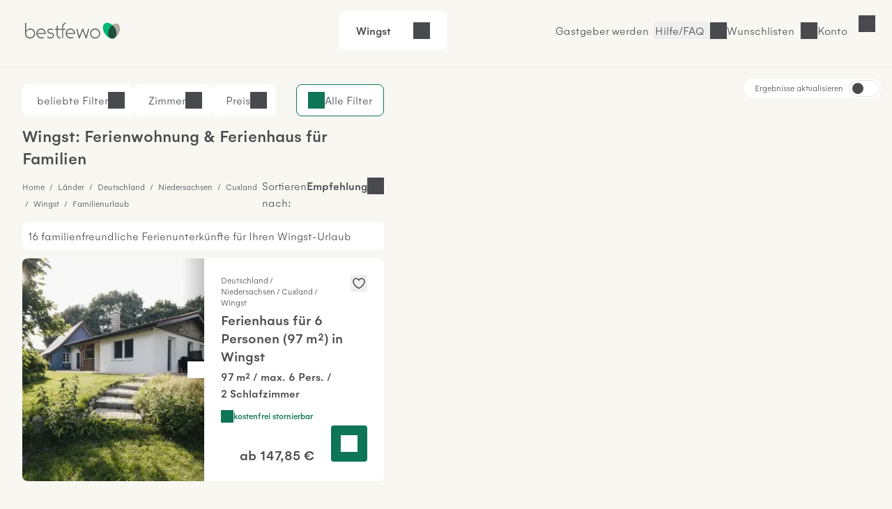

--- FILE ---
content_type: text/html; charset=UTF-8
request_url: https://www.bestfewo.de/ferienort/wingst/detail/familienurlaub
body_size: 45619
content:
<!DOCTYPE html><html lang="de" prefix="og:http://ogp.me/ns#" class="scroll-smooth">
    <head>
        <meta charset="utf-8" />
        <meta name="viewport" content="width=device-width, initial-scale=1, minimum-scale=1.0" />
        <meta http-equiv="X-UA-Compatible" content="IE=edge" />
        <title>Familienurlaub in Wingst - kinderfreundliche Unterkünfte</title>

        	            <link rel="apple-touch-icon" sizes="180x180" href="/apple-touch-icon.png">
            <link rel="icon" href="/favicon.ico">
            <link rel="icon" href="/favicon.svg" type="image/svg+xml">
            <link rel="icon" type="image/png" sizes="32x32" href="/favicon-32x32.png">
            <link rel="icon" type="image/png" sizes="16x16" href="/favicon-16x16.png">
            <link rel="manifest" href="/site.webmanifest">
            <link rel="mask-icon" href="/safari-pinned-tab.svg" color="#00b875">
            <link rel="canonical" href="https://www.bestfewo.de/ferienort/wingst/detail/familienurlaub" />            <meta name="msapplication-TileColor" content="#f8f7f2">
            <meta name="theme-color" content="#2D4D3D">
            <meta name="description" content="🏡 Ferienhäuser &amp; Ferienwohnungen für Familienurlaub in Wingst - kinderfreundliche Unterkünfte für Ihren Urlaub mit der Familie" />
            <meta name="robots" content="index,follow"/>
            <meta name="author" content="bestfewo" />
                        <meta property="og:admin" content="208438835887511">
            <meta property="og:site_name" content="bestfewo">
            <meta property="og:url" content="https://www.bestfewo.de/ferienort/wingst/detail/familienurlaub">
            <meta property="og:type" content="website" />
            <meta property="og:title" content="Familienurlaub in Wingst - kinderfreundliche Unterkünfte" />
            <meta property="og:description" content="🏡 Ferienhäuser &amp; Ferienwohnungen für Familienurlaub in Wingst - kinderfreundliche Unterkünfte für Ihren Urlaub mit der Familie" />
            <meta name="twitter:site" content="@bestfewo">
            <meta name="twitter:card" content="summary">
            <meta name="twitter:title" content="Familienurlaub in Wingst - kinderfreundliche Unterkünfte" />
            <meta name="twitter:description" content="🏡 Ferienhäuser &amp; Ferienwohnungen für Familienurlaub in Wingst - kinderfreundliche Unterkünfte für Ihren Urlaub mit der Familie" />
            <meta name="facebook-domain-verification" content="4a23qd7musxz5w1fcgb89xsf1bvgfy" />
                    
		
                
        	<link rel="preconnect" href="https://img.bestfewo.de"/>

        	            <link rel="stylesheet" href="/build/app.69e2bf6a.css" crossorigin="anonymous">
        
	<link rel="stylesheet" href="/build/908.a8791073.css" crossorigin="anonymous"><link rel="stylesheet" href="/build/search.80db7f72.css" crossorigin="anonymous">

        <script type="text/javascript">
    /*<![CDATA[*/
    
    var dataLayer = window.dataLayer || [];
    dataLayer.push({"content_group":"sel_city","destination_name":"Wingst","destination":{"city":"Wingst","region":"Land Hadeln","province":"Niedersachsen","country":"Deutschland"}});

        /*]]>*/
</script>
        	            <script src="/build/runtime.e3e5fbc7.js" crossorigin="anonymous" defer></script><script src="/build/979.60baa055.js" crossorigin="anonymous" defer></script><script src="/build/463.06b6c3c7.js" crossorigin="anonymous" defer></script><script src="/build/168.b23c73ce.js" crossorigin="anonymous" defer></script><script src="/build/app.196cb7d3.js" crossorigin="anonymous" defer></script>
        
	<script src="/build/811.d77e7e3f.js" crossorigin="anonymous" defer></script><script src="/build/87.dca9109f.js" crossorigin="anonymous" defer></script><script src="/build/552.52937229.js" crossorigin="anonymous" defer></script><script src="/build/search.26a5b9a9.js" crossorigin="anonymous" defer></script>

                                            <!-- Google Tag Manager -->
    <script type="text/javascript">(function (w, d, s, l, i) {
            w[l] = w[l] || [];
            w[l].push({
                'gtm.start':
                    new Date().getTime(), event: 'gtm.js'
            });
            var f = d.getElementsByTagName(s)[0],
                j = d.createElement(s), dl = l != 'dataLayer' ? '&l=' + l : '';
            j.async = true;
            j.src =
                '//www.googletagmanager.com/gtm.js?id=' + i + dl;
            f.parentNode.insertBefore(j, f);
        })(window, document, 'script', 'dataLayer', 'GTM-N7DMG6');</script>
    <!-- End Google Tag Manager -->

                            <!-- Matomo -->
<script>
    var _paq = window._paq = window._paq || [];
    /* tracker methods like "setCustomDimension" should be called before "trackPageView" */
    _paq.push(['trackPageView']);
    _paq.push(['enableLinkTracking']);
    (function () {
        var u = "https://bestfewo.matomo.cloud/";
        _paq.push(['setTrackerUrl', u + 'matomo.php']);
        _paq.push(['setSiteId', '1']);
        var d = document, g = d.createElement('script'), s = d.getElementsByTagName('script')[0];
        g.async = true;
        g.src = '//cdn.matomo.cloud/bestfewo.matomo.cloud/matomo.js';
        s.parentNode.insertBefore(g, s);
    })();
<!-- End Matomo Code -->
<!-- Matomo Tag Manager -->
    var _mtm = window._mtm = window._mtm || [];
    _mtm.push({'mtm.startTime': (new Date().getTime()), 'event': 'mtm.Start'});
    (function() {
        var d=document, g=d.createElement('script'), s=d.getElementsByTagName('script')[0];
                g.async=true; g.src='https://cdn.matomo.cloud/bestfewo.matomo.cloud/container_gKB8OYSL.js';
                s.parentNode.insertBefore(g,s);
    })();
</script>
<!-- End Matomo Tag Manager -->

            </head>
    <body>
                	<header class="flex place-items-center items-center gap-3 z-20 justify-end bg-off_white border-b border-light_grey pt-2 pb-3 px-4 md:pt-4 md:pb-6 md:px-8 ">
    <a href="/" class="mr-auto">
        <picture>
            <img src="/build/images/bestfewo_logo.svg" height="36" width="177"
                 alt="bestfewo.de Logo"
                 aria-label="Home" loading="eager"
                 class="h-9 w-36 p-2 md:p-1 ">
        </picture>
    </a>

            <div class="mx-auto">
	<div class="fixed z-10 left-0 top-14 lg:top-0 lg:relative lg:flex flex-row rounded-lg justify-between cursor-pointer w-full lg:w-fit bg-pure_white px-6 py-4" id="filterbox">
		<p class="font-medium pr-4" id="header-location">Wingst</p>
		<p id="header-date" class="pr-4"></p>
		<div class="flex justify-between">
			<p id="header-guests"></p>
			<button id="header-expand" class="icon icon-arrow-down" title="Suche öffnen"></button>
		</div>
		<p class="bg-red_light text-center py-2 text-red_dark hidden font-medium lg:hidden" id="no-date">Bitte geben Sie Ihren <span class="underline">Reisezeitraum</span> an</p>
	</div>
		<div data-issel="true" data-autosearch="false" class="fixed hidden left-0 top-14 lg:top-0 p-4 lg:p-0 z-10 bg-pure_white w-screen lg:w-fit lg:relative lg:flex-row lg:justify-evenly" id="search-form">
	<form class="w-full lg:w-1/5 relative z-20 bg-pure_white border-r lg:border-r-0 rounded-t-lg rounded-bl-none lg:rounded-tr-none lg:rounded-l-lg" autocomplete="off">
	<div class="
				  flex flex-col lg:flex-row
				  px-4 lg:h-[4.625rem] bg-pure_white
				  focus-within:border-green_dark focus-within:border-2
				  focus-within:shadow-md focus-within:shadow-black/50 relative
				  rounded-l-lg rounded-tr-lg lg:rounded-tr-none
				  border-t lg:border-y border-l border-light_grey
				  rounded-b-none lg:rounded-bl-lg
				  " id="locationDiv">
		<label for="location" class="top-1/2 -translate-y-1/2 absolute locationLabel">
            Wohin&nbspsoll&nbsp;es&nbsp;gehen?
        </label>
		<input type="text" id="location" class="text-input focus:ring-0 !border-0 w-full !pl-0 !rounded-none"/>
		<div class="absolute -z-10 invisible" id="location-width"></div>
		<span class="text-mid_grey absolute top-[2.25rem] location-autofill" id="location-autofill"></span>
	</div>
	<div class="hidden bg-transparent w-screen h-screen fixed top-28 left-0" id="locationBackdrop"></div>
	<div class="hidden absolute top-3/4 left-1/4 -ml-1 border-[18px] border-t-transparent border-x-transparent border-b-white" id="locationArrow"></div>
	<div id="searchModal" class="fixed hidden lg:absolute min-w-[22.813rem] shadow-md shadow-black/50 z-20 top-0 lg:top-[5.875rem] left-0 bg-off_white lg:bg-pure_white lg:rounded-lg overflow-scroll lg:overflow-visible">
		<button class="lg:!hidden icon icon-close my-4 ml-auto mr-4" id="locationMobileClose">Schließen</button>
		<div class="bg-pure_white py-1">
			<div class="lg:hidden relative bg-pure_white m-4">
				<input type="text" id="locationModal" class="w-full text-input active:text-input-active focus:text-input-active !border focus:!border-2 focus:border-green_dark peer"/>
				<label for="locationModal" class="locationLabel peer-focus:-translate-y-3 peer-focus:top-6 peer-focus:text-green_dark left-4 absolute transform duration-300 top-10">
                    Wohin soll es gehen?
                </label>
				<div class="absolute -z-10 invisible top-10 left-[calc(2rem_+_1px)]" id="location-width"></div>
				<span class="text-mid_grey absolute top-[2.4rem] location-autofill" id="mobileAutofill"></span>
			</div>
		</div>
		<div id="spinner" class="h-screen md:h-full w-screen md:w-full rounded-lg shadow text-center mx-auto py-8 bg-pure_white hidden">
			<div class="icon spinner-icon"></div>
		</div>
		<dl class="bg-pure_white relative rounded-lg p-4 md:p-0 w-screen md:w-full h-[calc(100vh-10.125rem)] md:h-full top-0 left-0" id="locationList"></dl>
	</div>
</form>

	<form autocomplete="off" class="w-full lg:w-2/5 bg-pure_white border-x lg:border-x-0 z-20 h-[4.625rem]">
	<div class="flex flex-row items-center">
		<div class="w-[1px] border-l border-light_grey h-12 hidden lg:block"></div>
		<div class="date-form w-1/2">
			<div class="from-date relative h-18 lg:rounded-none">
				<input readonly class="text-input dateInput w-full h-[4.625rem] placeholder:text-mid_grey focus:ring-0 focus:ring-transparent focus:border-green_dark !border-x-0 border-light_grey !rounded-none" formcontrolname="fromDate" type="text" id="from-date"/>
				<label for="from-date" id="from-date-label" class="absolute left-4 transform duration-300 top-1/2 -translate-y-1/2"
        >Anreise</label>
			</div>
		</div>
		<div class="w-[1px] border-l border-light_grey h-12"></div>
		<div class="date-form w-1/2">
			<div class="to-date h-18 relative lg:rounded-none">
				<input readonly class="text-input dateInput w-full h-[4.625rem] placeholder:text-mid_grey focus:ring-0 focus:ring-transparent focus:border-green_dark !border-x-0 border-light_grey !rounded-none" type="text" id="to-date"/>
				<label for="to-date" id="to-date-label" class="absolute left-4 transform duration-300 top-1/2 -translate-y-1/2"
        >Abreise</label>
			</div>
		</div>
		<div class="w-[1px] border-l border-light_grey h-12 hidden md:block"></div>
	</div>
	<div class="bg-transparent w-screen z-10 h-screen fixed top-28 left-0 hidden" id="dateBackdrop"></div>
	<div class="hidden duration-300 transform absolute top-3/4 left-1/4 -ml-1 border-[18px] border-t-transparent border-x-transparent border-b-white" id="dateArrow"></div>
	<div id="dateModal" class="calendar-form lg:w-[54rem] fixed hidden w-screen h-screen left-0 top-0 bg-off_white overflow-y-scroll z-20 lg:h-auto lg:overflow-hidden lg:absolute lg:!top-[5.875rem] lg:bg-pure_white lg:py-4 lg:px-6 lg:left-1/2 lg:transform lg:-translate-x-1/2 lg:rounded-lg lg:shadow-md lg:shadow-black/50">
		<div class="lg:hidden block sticky right-0 top-0 bg-off_white py-4 pr-4 pl-5 z-10">
			<div class="flex flex-row justify-between items-end pb-4 pl-1">
				<p class="h5 flex-1">Reisezeitraum</p>
				<button class="ml-auto icon icon-close" id="datesClose">Schließen</button>
			</div>
			<div class="flex flex-row items-center justify-center text-center mx-auto">
				<p class="w-11 ml-1 md:ml-2">Mo</p>
				<p class="w-11 ml-1 md:ml-2">Di</p>
				<p class="w-11 ml-1 md:ml-2">Mi</p>
				<p class="w-11 ml-1 md:ml-2">Do</p>
				<p class="w-11 ml-1 md:ml-2">Fr</p>
				<p class="w-11 ml-1 md:ml-2">Sa</p>
				<p class="w-11 ml-1 md:ml-2">So</p>
			</div>
		</div>
		<div class="bg-pure_white p-4 rounded-lg lg:rounded-none">
			<p class="font-medium ml-2 hidden lg:block">
				<span id="fromText" class="hidden">Bitte wählen Sie Ihr Anreisedatum aus:</span>
				<span id="toText" class="hidden">Bitte wählen Sie Ihr Abreisedatum aus:</span>
			</p>
			<div id="formCalendar" class="hidden lg:hidden">
	<div class="flex min-w-max flex-col md:gap-16 md:flex-row md:justify-between">
		<div class="flex flex-col w-1/2" id="currentMonthDiv">
			<div class="month-heading mt-4 mb-2 mx-2 md:mt-5 md:mb-5 w-full font-medium md:text-center">
				<button class="button btn-prev icon icon-arrow-left" id="prevBtn" title="vorheriger Monat"></button>
				<p id="currentMonthName"></p>
			</div>
			<div class="grid grid-cols-7 text-center h-10">
				<p>Mo</p>
				<p>Di</p>
				<p>Mi</p>
				<p>Do</p>
				<p>Fr</p>
				<p>Sa</p>
				<p>So</p>
			</div>
			<div id="currentMonthDays"></div>
		</div>

		<div class="flex flex-col w-1/2" id="nextMonthDiv">
			<div class="month-heading mt-4 mb-2 mx-2 md:mt-5 md:mb-5 w-full font-medium md:text-center">
				<p id="nextMonthName"></p>
				<button class="button btn-next icon icon-arrow-right" id="nextBtn" title="nächster Monat"></button>
			</div>
			<div class="grid grid-cols-7 text-center h-10">
				<p>Mo</p>
				<p>Di</p>
				<p>Mi</p>
				<p>Do</p>
				<p>Fr</p>
				<p>Sa</p>
				<p>So</p>
			</div>
			<div id="nextMonthDays"></div>
		</div>
	</div>
</div>

<div id="mobileFormCalendar" class="mb-[calc(9rem_+_env(safe-area-inset-bottom,1rem))] lg:hidden">
	<div class="flex min-w-max flex-col">
		<div class="flex flex-col w-full" id="monthsList">
		</div>
	</div>
</div>

			<div class="flex flex-row gap-1 items-center ml-2 mt-4">
				<button id="confirmButton" class="!px-4 !py-2 button button--secondary ml-auto hidden">
					Übernehmen
				</button>
			</div>
		</div>
		<div class="bg-off_white p-4 mt-4 w-full fixed shadow bottom-0 left-0 border-t border-light_grey lg:hidden">
			<button id="mobileConfirmButton" class="button button--small w-full button--primary">
				<span>Übernehmen</span>
			</button>
		</div>
	</div>
</form>

	<form id="guestForm" class="w-full z-20 lg:w-2/5 flex flex-col bg-pure_white lg:border lg:border-light_grey lg:border-l-0 lg:!border-t lg:rounded-br-lg lg:rounded-tr-lg lg:!px-0 border border-light_grey border-t-0">
	<div class="items-center lg:h-18 pb-4 lg:pb-0 rounded-b-lg relative justify-between flex flex-col lg:flex-row" id="guestDiv">
		<div id="guestInnerDiv" class="h-[4.625rem] lg:border-light_grey lg:border-0 rounded-b-lg min-w-[10.5rem] w-full lg:w-1/2 lg:mr-1">
			<div class="absolute top-6 left-4 transform duration-300" id="guestDivLabel">
				Wer kommt mit?
			</div>
			<div class="hidden text-input !border-0 mt-px w-full !pl-0 lg:!pl-4" id="guestCount"></div>
		</div>
		<button class="button button--primary w-3/4 mx-4 !py-6 lg:w-1/2 my-1 lg:mr-1 text-pure_white" id="searchBtn">
			<span id="searchBtnTxt">Suchen</span>
		</button>
	</div>
	<div class="bg-transparent w-screen h-screen fixed top-28 left-0 hidden" id="guestBackdrop"></div>
	<div class="hidden lg:hidden absolute top-3/4 left-[67%] -ml-1 border-[18px] border-t-transparent border-x-transparent border-b-white" id="guestArrow"></div>
	<div id="guestModal" class="hidden h-full w-full fixed top-0 bg-off_white pt-4 lg:h-auto lg:z-10 lg:absolute lg:top-[5.875rem] lg:right-0 lg:w-[28.75rem] lg:p-8 lg:bg-pure_white lg:rounded-lg lg:shadow-md lg:shadow-black/50">
		<button class="lg:hidden icon icon-close ml-auto mb-4 pr-4 font-medium" id="guestMobileClose">
			Schließen
		</button>
		<div class="bg-pure_white rounded-lg h-[calc(100vh-9rem)] pb-4 overflow-y-scroll pt-4 px-4 lg:h-auto lg:rounded-none lg:pb-0 lg:overflow-hidden lg:pt-0 lg:px-0">
			<div class="flex flex-row justify-between bg-pure_white mb-8">
				<div>
					<label for="number-of-guests" class="font-medium w-1/2">Erwachsene</label>
					<p>Ab 18 Jahren</p>
				</div>
				<div class="w-1/3 flex flex-row justify-between icon-minus rounded-lg">
					<button title="Erwachsenen entfernen" class="self-center icon icon-minus border rounded-lg hover:border-green_dark"  id="removeGuest"></button>
					<input readonly type="text" class="appearance-none w-full text-center border-0 p-0 flex-1 disabledInput" min="1" id="number-of-guests"/>
					<button title="Erwachsenen hinzufügen" class="self-center icon icon-plus border-2 border-green_dark rounded-lg hover:border-green_dark" id="addGuest"></button>
				</div>
			</div>
			<div class="flex flex-col justify-between bg-pure_white rounded-lg mb-8">
				<div class="flex flex-row justify-between">
					<div>
						<label for="number-of-kids" class="font-medium w-1/2">Kinder</label>
						<p>0 - 17 Jahre</p>
					</div>
					<div class="w-1/3 flex flex-row align-middle justify-between">
						<button title="Kind entfernen" class="self-center icon icon-minus border rounded-lg hover:border-green_dark" id="removeKid"></button>
						<input readonly type="text" class="appearance-none w-full text-center border-0 p-0 flex-1 disabledInput" min="0" id="number-of-kids"/>
						<button title="Kind hinzufügen" class="self-center icon icon-plus border-2 border-green_dark rounded-lg hover:border-green_dark" id="addKid"></button>
					</div>
				</div>
				<div id="childAgesDiv" class="mt-4 flex flex-row justify-between gap-4 lg:gap-0 flex-wrap"></div>
			</div>
			<div class="flex flex-row justify-between bg-pure_white rounded-lg">
				<label for="number-of-pets" class="w-1/2 font-medium">
                    Haustiere
                </label>
				<div class="w-1/3 flex flex-row justify-between">
					<button title="Haustier entfernen" class="self-center icon icon-minus border rounded-lg hover:border-green_dark" id="removePet"></button>
					<input readonly type="text" class="appearance-none w-full text-center border-0 p-0 flex-1 disabledInput" min="0" id="number-of-pets"/>
					<button title="Haustier hinzufügen" class="self-center icon icon-plus border-2 border-green_dark hover:border-green_dark rounded-lg" id="addPet"></button>
				</div>
			</div>
		</div>
		<div class="pt-4 hidden lg:flex">
			<p class="text-red_darkest hidden" id="childError"></p>
			<button class="!px-4 !py-2 mt-8 button button--secondary ml-auto" id="confirmGuests">Übernehmen</button>
		</div>
		<div id="mobileGuestFooter" class="z-20 hidden fixed bottom-4 w-full px-4 pb-8 bg-pure_white">
			<p class="text-red_darkest hidden" id="mobileChildError"></p>
			<button class="w-full p-4 button button--primary" id="mobileConfirmGuests">Speichern und übernehmen</button>
		</div>
	</div>
</form>

</div>
</div>

        
                    <a href="/gastgeber" class="hidden  hover:text-oxford_green xl:inline-block border-r border-light_grey pr-2">Gastgeber werden</a>
        
        <button class="before:md:hidden icon icon-phone font-light hover:text-oxford_green border-r border-light_grey pr-2">
            <a class="hidden md:block" href="/faq">Hilfe/FAQ</a>
        </button>

                    <p class="icon icon-heart cursor-pointer hover:text-oxford_green border-r border-light_grey pr-2" id="wishlistLogin"><span class="hidden md:block">Wunschlisten</span></p>
        
                    <p id="login" class="icon cursor-pointer mr-9 hover:text-oxford_green lg:mr-8 icon-user">
                <span class="hidden md:block">Konto</span>
            </p>
        
            </header>
<div id="loginSelectModal" class="w-screen h-screen top-0 left-0 fixed hidden z-30">
  <div id="loginSelectBackdrop" class="w-screen h-screen bg-warm_anthrazite/70"></div>
  <div id ="loginSelectContent" class="w-96 h-screen fixed top-0 right-0 bg-pure_white p-8 overflow-auto">
    <div id="loggedOut" >
      <div class="flex justify-between">
        <p class="font-medium mb-8" id="modalHeading">Konto</p>
        <button id="loginSelectClose" title="Login Modal schließen" class="icon icon-close w-4 h-4"></button>
      </div>
      <div class="mb-14">
        <p class="font-medium mb-6"><span id="loginHeading">Für Urlauber</span></p>
        <button id="loginUserButton" class="button button--primary button--full px-8 py-4 mb-4">Anmelden</button>
        <button id="registerUserButton" class="button button--secondary button--full px-8 py-4">Registrieren</button>
      </div>
      <div id="pvLogin" class="mb-14">
        <p class="font-medium mb-6">Für Gastgeber</p>
        <a href="https://gastgeber.login.bestfewo.de/" class="block button button--primary button--full px-8 py-4 mb-4">Anmelden</a>
        <a href="/gastgeber" class="block button button--secondary button--full px-8 py-4">Registrieren</a>
      </div>
      <div id="agencyLogin" >
        <p class="font-medium mb-6">Für Reisebüros</p>
        <a href="/reisebuero/login" class="block button button--primary button--full px-8 py-4 mb-4">Anmelden</a>
        <a href="/reisebuero/registrierung" class="block button button--secondary button--full px-8 py-4">Registrieren</a>
      </div>
    </div>
    <div id="registerUserModal" class="hidden">
      <div class="icon spinner-icon-large mt-20 ml-32"></div>
    </div>
    <div id="loginUserModal" class="hidden">
      <div class="icon spinner-icon-large mt-20 ml-32"></div>
    </div>
    <div id="loggedIn" class="hidden">
      <div class="flex justify-between mb-8">
                <p>Hallo <span class="font-medium">Gast</span></p>
        <button id="loggedInClose" title="Login Modal schließen" class="icon icon-close w-4 h-4"></button>
      </div>
      <a href="/mein-bestfewo" class="mb-6 icon icon-heart flex w-full font-medium"><span class="flex-1 text-left">Wunschlisten</span><i class="icon icon-arrow-right"></i></a>
              <hr class="w-full text-light_grey my-8">
      <a href="/logout" class="button block button--secondary px-8 py-4 mb-8">Abmelden</a>
    </div>
    <div id="account" class="hidden">
      <div class="icon spinner-icon-large mt-20 ml-32"></div>
    </div>
  </div>
</div>

        	<div class="h-8 lg:h-0" id="placeholder"></div>
		<div class="sel-grid">
		<main class="sel-grid--list" id="sel-list">
			

<section class="hidden md:block" id="filters" data-filters="{&quot;pets&quot;:{&quot;name&quot;:&quot;pets&quot;,&quot;data&quot;:{&quot;2&quot;:2,&quot;1&quot;:5}},&quot;classifications&quot;:{&quot;name&quot;:&quot;classifications&quot;,&quot;data&quot;:{&quot;4&quot;:1}},&quot;features&quot;:{&quot;name&quot;:&quot;features&quot;,&quot;data&quot;:{&quot;Ausstattung&quot;:{&quot;64&quot;:{&quot;name&quot;:&quot;WLAN&quot;,&quot;count&quot;:21},&quot;1&quot;:{&quot;name&quot;:&quot;TV&quot;,&quot;count&quot;:13},&quot;32&quot;:{&quot;name&quot;:&quot;F\u00f6n&quot;,&quot;count&quot;:13},&quot;42&quot;:{&quot;name&quot;:&quot;Kamin oder Ofen&quot;,&quot;count&quot;:10},&quot;23&quot;:{&quot;name&quot;:&quot;Bettw\u00e4sche vorhanden&quot;,&quot;count&quot;:8},&quot;46&quot;:{&quot;name&quot;:&quot;K\u00fchlschrank&quot;,&quot;count&quot;:8},&quot;9&quot;:{&quot;name&quot;:&quot;Geschirrsp\u00fcler&quot;,&quot;count&quot;:7},&quot;21&quot;:{&quot;name&quot;:&quot;Backofen&quot;,&quot;count&quot;:7},&quot;38&quot;:{&quot;name&quot;:&quot;Handt\u00fccher vorhanden&quot;,&quot;count&quot;:5},&quot;40&quot;:{&quot;name&quot;:&quot;Heizung&quot;,&quot;count&quot;:5},&quot;59&quot;:{&quot;name&quot;:&quot;Tiefk\u00fchlfach&quot;,&quot;count&quot;:5},&quot;96&quot;:{&quot;name&quot;:&quot;K\u00fcche&quot;,&quot;count&quot;:5},&quot;8&quot;:{&quot;name&quot;:&quot;Waschmaschine&quot;,&quot;count&quot;:3},&quot;47&quot;:{&quot;name&quot;:&quot;Mikrowelle&quot;,&quot;count&quot;:3},&quot;7&quot;:{&quot;name&quot;:&quot;Internetzugang&quot;,&quot;count&quot;:2},&quot;17&quot;:{&quot;name&quot;:&quot;Aufzug&quot;,&quot;count&quot;:1},&quot;61&quot;:{&quot;name&quot;:&quot;W\u00e4schetrockner&quot;,&quot;count&quot;:1},&quot;67&quot;:{&quot;name&quot;:&quot;Badewanne&quot;,&quot;count&quot;:1}},&quot;Au\u00dfenbereich&quot;:{&quot;88&quot;:{&quot;name&quot;:&quot;PKW Parkm\u00f6glichkeit&quot;,&quot;count&quot;:16},&quot;86&quot;:{&quot;name&quot;:&quot;Fahrradabstellplatz&quot;,&quot;count&quot;:15},&quot;58&quot;:{&quot;name&quot;:&quot;Terrasse&quot;,&quot;count&quot;:9},&quot;34&quot;:{&quot;name&quot;:&quot;Gartennutzung&quot;,&quot;count&quot;:7},&quot;37&quot;:{&quot;name&quot;:&quot;Grillm\u00f6glichkeit&quot;,&quot;count&quot;:6},&quot;22&quot;:{&quot;name&quot;:&quot;Balkon&quot;,&quot;count&quot;:3}},&quot;Geeignet f\u00fcr&quot;:{&quot;10&quot;:{&quot;name&quot;:&quot;Nichtraucher&quot;,&quot;count&quot;:27},&quot;30&quot;:{&quot;name&quot;:&quot;Familienfreundlich&quot;,&quot;count&quot;:17},&quot;6&quot;:{&quot;name&quot;:&quot;Seniorengerecht&quot;,&quot;count&quot;:2}},&quot;Service&quot;:{&quot;12&quot;:{&quot;name&quot;:&quot;Haustiere erlaubt&quot;,&quot;count&quot;:10},&quot;85&quot;:{&quot;name&quot;:&quot;Haustiere verboten&quot;,&quot;count&quot;:6},&quot;73&quot;:{&quot;name&quot;:&quot;Haustiere auf Anfrage&quot;,&quot;count&quot;:5},&quot;33&quot;:{&quot;name&quot;:&quot;Fr\u00fchst\u00fcck m\u00f6glich&quot;,&quot;count&quot;:1}},&quot;Urlaub mit Kind&quot;:{&quot;19&quot;:{&quot;name&quot;:&quot;Babybett&quot;,&quot;count&quot;:9},&quot;20&quot;:{&quot;name&quot;:&quot;Babyhochstuhl&quot;,&quot;count&quot;:4},&quot;43&quot;:{&quot;name&quot;:&quot;Kinderbett&quot;,&quot;count&quot;:2}},&quot;Urlaub mit Handicap&quot;:{&quot;91&quot;:{&quot;name&quot;:&quot;Behindertenfreundlich&quot;,&quot;count&quot;:8},&quot;51&quot;:{&quot;name&quot;:&quot;Rollstuhlfreundlich&quot;,&quot;count&quot;:2}},&quot;Freizeit&quot;:{&quot;16&quot;:{&quot;name&quot;:&quot;Angeln&quot;,&quot;count&quot;:2},&quot;29&quot;:{&quot;name&quot;:&quot;Fahrradverleih&quot;,&quot;count&quot;:2}},&quot;Wellness&quot;:{&quot;31&quot;:{&quot;name&quot;:&quot;Fitnessraum&quot;,&quot;count&quot;:1}}}},&quot;rooms&quot;:{&quot;name&quot;:&quot;rooms&quot;,&quot;data&quot;:{&quot;2&quot;:3,&quot;1&quot;:8}},&quot;types&quot;:{&quot;name&quot;:&quot;types&quot;,&quot;data&quot;:{&quot;4&quot;:{&quot;name&quot;:&quot;Ferienwohnung&quot;,&quot;count&quot;:6},&quot;2&quot;:{&quot;name&quot;:&quot;Doppelzimmer&quot;,&quot;count&quot;:5},&quot;3&quot;:{&quot;name&quot;:&quot;Ferienhaus&quot;,&quot;count&quot;:2},&quot;1&quot;:{&quot;name&quot;:&quot;Einzelzimmer&quot;,&quot;count&quot;:1}}},&quot;cancellation&quot;:{&quot;name&quot;:&quot;cancellation&quot;,&quot;data&quot;:{&quot;cancellation_free&quot;:{&quot;count&quot;:2,&quot;name&quot;:&quot;Kostenlose Stornierung&quot;},&quot;cancellation_friendly&quot;:{&quot;count&quot;:2,&quot;name&quot;:&quot;freundliche Stornierungsbedingungen&quot;}}},&quot;ratings&quot;:{&quot;name&quot;:&quot;ratings&quot;,&quot;data&quot;:[]},&quot;distanceToSea&quot;:{&quot;name&quot;:&quot;distanceToSea&quot;,&quot;data&quot;:{&quot;10000&quot;:1}},&quot;bathrooms&quot;:{&quot;name&quot;:&quot;bathrooms&quot;,&quot;data&quot;:{&quot;1&quot;:2}}}">
    
<div class="hidden md:flex flex-row relative pt-6 mt-10 lg:mt-0 md:justify-end lg:justify-between w-full">
	<div class="hidden lg:flex flex-row gap-3 ">
		<button class="flex flex-row bg-pure_white border border-pure_white pl-4 pr-3 py-[10px] rounded-lg modalBtn" id="top-filters">
			<p class="pl-1">beliebte Filter
				<span class="hidden font-medium" id="top-number"></span>
			</p>
			<i class="icon icon-arrow-down"></i>
		</button>
		<button class="flex flex-row bg-pure_white border border-pure_white pl-4 pr-3 py-[10px] rounded-lg modalBtn" id="rooms-filters">
			<p class="pl-1">Zimmer
				<span class="hidden font-medium" id="rooms-number"></span>
			</p>
			<i class="icon icon-arrow-down"></i>
		</button>
		<button class="flex flex-row bg-pure_white border border-pure_white pl-4 pr-3 py-[10px] rounded-lg modalBtn" id="price-filters">
			<p class="pl-1">Preis
				<span class="hidden font-medium" id="price-number"></span>
			</p>
			<i class="icon icon-arrow-down"></i>
		</button>
			</div>
	<button class="border-green_dark bg-pure_white border text-green_dark rounded-lg px-4 py-[10px] icon icon-filters filters items-center h-fit modalBtn" id="all-filters">
		<span class="text-warm_anthrazite">Alle Filter</span>
		<span class="filter-number items-center justify-center hidden text-warm_anthrazite"></span>
	</button>
	<div class="fixed top-0 left-0 w-screen h-screen hidden backdrop" id="top-filters-backdrop"></div>
	<div class="absolute hidden bg-pure_white rounded-lg top-20 w-2/3 p-6 z-20 shadow-bf" id="top-filters-modal">
					<div class="flex flex-row pb-4">
				<input id="top-type-3" data-key="type" data-value="3" type="checkbox" class="appearance-none cursor-pointer checked:icon-checkmark text-black checked:!bg-green_dark !border-light_grey border hover:border-green_dark focus:ring-transparent grid place-content-center typeChecks type-3 topFilters rounded-sm w-6 h-6 filter"/>
				<label for="top-type-3" id="top-type-label-3" class="pl-4 cursor-pointer">Ferienhaus</label>
			</div>
					<div class="flex flex-row pb-4">
				<input id="top-type-4" data-key="type" data-value="4" type="checkbox" class="appearance-none cursor-pointer checked:icon-checkmark text-black checked:!bg-green_dark !border-light_grey border hover:border-green_dark focus:ring-transparent grid place-content-center typeChecks type-4 topFilters rounded-sm w-6 h-6 filter"/>
				<label for="top-type-4" id="top-type-label-4" class="pl-4 cursor-pointer">Ferienwohnung</label>
			</div>
					<div class="flex flex-row pb-4">
				<input id="top-feature-12" data-key="feature" data-value="12" type="checkbox" class="appearance-none cursor-pointer checked:icon-checkmark text-black checked:!bg-green_dark !border-light_grey border hover:border-green_dark focus:ring-transparent grid place-content-center featureChecks feature-12 topFilters rounded-sm w-6 h-6 filter"/>
				<label for="top-feature-12" id="top-feature-label-12" class="pl-4 cursor-pointer">Haustiere erlaubt</label>
			</div>
					<div class="flex flex-row pb-4">
				<input id="top-feature-64" data-key="feature" data-value="64" type="checkbox" class="appearance-none cursor-pointer checked:icon-checkmark text-black checked:!bg-green_dark !border-light_grey border hover:border-green_dark focus:ring-transparent grid place-content-center featureChecks feature-64 topFilters rounded-sm w-6 h-6 filter"/>
				<label for="top-feature-64" id="top-feature-label-64" class="pl-4 cursor-pointer">WLAN</label>
			</div>
					<div class="flex flex-row pb-4">
				<input id="top-bedrooms-2" data-key="bedrooms" data-value="2" type="checkbox" class="appearance-none cursor-pointer checked:icon-checkmark text-black checked:!bg-green_dark !border-light_grey border hover:border-green_dark focus:ring-transparent grid place-content-center bedroomsChecks bedrooms-2 topFilters rounded-sm w-6 h-6 filter"/>
				<label for="top-bedrooms-2" id="top-bedrooms-label-2" class="pl-4 cursor-pointer">mind. 2 Schlafzimmer</label>
			</div>
					<div class="flex flex-row pb-4">
				<input id="top-feature-45" data-key="feature" data-value="45" type="checkbox" class="appearance-none cursor-pointer checked:icon-checkmark text-black checked:!bg-green_dark !border-light_grey border hover:border-green_dark focus:ring-transparent grid place-content-center featureChecks feature-45 topFilters rounded-sm w-6 h-6 filter"/>
				<label for="top-feature-45" id="top-feature-label-45" class="pl-4 cursor-pointer">Meerblick / Seeblick</label>
			</div>
					<div class="flex flex-row pb-4">
				<input id="top-feature-88" data-key="feature" data-value="88" type="checkbox" class="appearance-none cursor-pointer checked:icon-checkmark text-black checked:!bg-green_dark !border-light_grey border hover:border-green_dark focus:ring-transparent grid place-content-center featureChecks feature-88 topFilters rounded-sm w-6 h-6 filter"/>
				<label for="top-feature-88" id="top-feature-label-88" class="pl-4 cursor-pointer">PKW-Parkmöglichkeit</label>
			</div>
				<div class="flex flex-row justify-between pt-8 items-center gap-2">
			<button class="underline" id="reset-top-filters">Zurücksetzen</button>
			<button class="button button--primary flex flex-col px-4 !py-1 apply-filters">
				<p class="font-medium py-3">Filter anwenden<span class="search-count"></span>
				</p>
			</button>
		</div>
	</div>
	<div class="fixed top-0 left-0 w-screen h-screen hidden backdrop" id="rooms-filters-backdrop"></div>
	<div class="absolute hidden bg-pure_white rounded-lg top-20 w-2/3 p-6 z-20 shadow-bf" id="rooms-filters-modal">
		<p class="font-medium h4">Zimmer</p>
		<div class="flex flex-row w-full justify-between border rounded-lg py-6 px-4 mt-4 items-center border-light_grey">
			<label for="bedrooms" class="font-medium w-1/2">Schlafzimmer</label>
			<div class="flex flex-row items-center w-1/2 justify-between">
				<button title="Schlafzimmer entfernen" class="icon icon-minus bed-minus px-2 disabled:border-light_grey disabled:text-light_grey border-warm_anthrazite" disabled="true"></button>
				<input type="text" class="border-0 p-0 flex-1 w-1/2 text-center bedrooms" value="beliebig" name="Schlafzimmer" id="bedrooms"/>
				<button title="Schlafzimmer hinzufügen" class="icon icon-plus bed-plus px-2 border-warm_anthrazite"></button>
			</div>
		</div>
		<div class="flex flex-row w-full justify-between border rounded-lg py-6 px-4 mt-2 items-center border-light_grey">
			<label for="bathrooms" class="font-medium w-1/2">Badezimmer</label>
			<div class="flex flex-row items-center w-1/2 justify-between">
				<button title="Badezimmer entfernen" class="icon icon-minus bath-minus px-2 disabled:border-light_grey disabled:text-light_grey border-warm_anthrazite" disabled="true"></button>
				<input type="text" class="border-0 p-0 flex-1 w-1/2 text-center bathrooms" value="beliebig" name="Badezimmer" id="bathrooms"/>
				<button title="Badezimmer hinzufügen" class="icon icon-plus bath-plus px-2 border-warm_anthrazite"></button>
			</div>
		</div>
		<div class="flex flex-row justify-between pt-8 items-center gap-2">
			<button class="underline" id="reset-rooms-filters">Zurücksetzen</button>
			<button class="button button--primary flex flex-col px-4 !py-1 apply-filters">
				<p class="font-medium py-3">Filter anwenden<span class="search-count"></span>
				</p>
			</button>
		</div>
	</div>
	<div class="fixed top-0 left-0 w-screen h-screen hidden backdrop" id="price-filters-backdrop"></div>
	<div class="absolute hidden bg-pure_white rounded-lg top-20 w-2/3 lg:w-[22.75rem] p-6 z-20 shadow-bf" id="price-filters-modal">
		<p class="h4 pt-6 pb-4 font-medium flex items-end justify-between">Gesamtpreis</p>
		<p class="hidden bg-soft_mint px-4 pt-6 pb-4 priceNoDate" id="priceNoDate">Bitte fügen Sie einen
			<button class="underline" id="priceCal">Reisezeitraum</button>
			hinzu, bevor Sie nach einem Budget filtern.</p>
		<div class="flex flex-row pb-4 w-full gap-4 justify-between priceDate" id="priceDate">
			<div class="flex flex-col min-w-[6.25rem]">
				<label class="cursor-pointer" for="min_price">Min. €</label>
				<input type="text" inputmode="numeric" placeholder="0" pattern="[0-9.,]*" id="min_price" class="focus:placeholder:text-transparent focus:ring-green_dark w-32 focus:border-green_dark minPrices mt-1 h-12 pt-[10px] px-4 pb-3 rounded-lg border border-light_grey"/>
			</div>
			<span class="icon icon-minus px-2"></span>
			<div class="flex flex-col min-w-[6.25rem]">
				<label class="cursor-pointer" for="max_price">Max. €</label>
				<input type="text" inputmode="numeric" placeholder="5000" pattern="[0-9.,]*" id="max_price" class="focus:placeholder:text-transparent focus:ring-green_dark w-32 focus:border-green_dark maxPrices mt-1 h-12 pt-[10px] px-4 pb-3 rounded-lg border border-light_grey"/>
			</div>
		</div>
		<div class="flex flex-row justify-between pt-4 items-center gap-2 border-t border-light_grey">
			<button class="underline resetPrices" id="reset-price-filters">Zurücksetzen</button>
			<button class="button button--primary flex flex-col px-4 !py-1 apply-filters">
				<p class="font-medium py-3">Anwenden<span class="search-count"></span>
				</p>
			</button>
		</div>
	</div>
</div>

<div class="flex flex-row w-screen h-full fixed top-0 left-0 z-30 hidden" id="all-filters-modal">
	<div class="hidden lg:hidden w-screen h-screen bg-black opacity-30 close-filters cursor-pointer backdrop" id="all-filters-backdrop"></div>
	<div class="flex flex-col h-full w-screen md:w-1/2 lg:min-w-[45.875rem] bg-pure_white">
		<div class="sticky top-0 bg-white flex flex-col px-4  border-b border-light_grey z-10 lg:px-12">
			<div class="flex justify-between items-center w-full bg-white">
				<button title="Fenster schließen" class="ml-4 my-4 md:ml-auto icon icon-close close-filters self-end" id="close-filters"></button>
			</div>
			<div>
				<p id="selectedFiltersTitle" class="h3 pb-4 hidden">Ausgewählte Filter</p>
				<div id="selectedFilters" class="flex flex-row overflow-y-auto w-full mb-3"></div>
			</div>
		</div>
		<div id="filterList" class="px-4 bg-pure_white rounded-t-3xl py-4 lg:px-12 flex-1 overflow-auto mb-[calc(3.5rem_+_env(safe-area-inset-bottom,1rem))] lg:mb-0">
			<p class="h4 pt-6 pb-4 font-medium">beliebte Filter</p>
							<div class="flex flex-row pb-4 lg:inline-flex lg:w-[32%]">
					<input 
    id="modal-type-3"
    type="checkbox" 
            data-value="3"
            class="appearance-none cursor-pointer checked:icon-checkmark checked:!bg-green_dark text-black  !border-light_grey border hover:border-green_dark focus:ring-transparent grid place-content-center rounded  typeChecks filter type-3  w-6 h-6 checked:!border-0"/>
					<label for="modal-type-3" id="modal-type-label-3" class="pl-4 cursor-pointer">Ferienhaus</label>
				</div>
							<div class="flex flex-row pb-4 lg:inline-flex lg:w-[32%]">
					<input 
    id="modal-type-4"
    type="checkbox" 
            data-value="4"
            class="appearance-none cursor-pointer checked:icon-checkmark checked:!bg-green_dark text-black  !border-light_grey border hover:border-green_dark focus:ring-transparent grid place-content-center rounded  typeChecks filter type-4  w-6 h-6 checked:!border-0"/>
					<label for="modal-type-4" id="modal-type-label-4" class="pl-4 cursor-pointer">Ferienwohnung</label>
				</div>
							<div class="flex flex-row pb-4 lg:inline-flex lg:w-[32%]">
					<input 
    id="modal-feature-12"
    type="checkbox" 
            data-value="12"
            class="appearance-none cursor-pointer checked:icon-checkmark checked:!bg-green_dark text-black  !border-light_grey border hover:border-green_dark focus:ring-transparent grid place-content-center rounded  featureChecks filter feature-12  w-6 h-6 checked:!border-0"/>
					<label for="modal-feature-12" id="modal-feature-label-12" class="pl-4 cursor-pointer">Haustiere erlaubt</label>
				</div>
							<div class="flex flex-row pb-4 lg:inline-flex lg:w-[32%]">
					<input 
    id="modal-feature-64"
    type="checkbox" 
            data-value="64"
            class="appearance-none cursor-pointer checked:icon-checkmark checked:!bg-green_dark text-black  !border-light_grey border hover:border-green_dark focus:ring-transparent grid place-content-center rounded  featureChecks filter feature-64  w-6 h-6 checked:!border-0"/>
					<label for="modal-feature-64" id="modal-feature-label-64" class="pl-4 cursor-pointer">WLAN</label>
				</div>
							<div class="flex flex-row pb-4 lg:inline-flex lg:w-[32%]">
					<input 
    id="modal-bedrooms-2"
    type="checkbox" 
            data-value="2"
            class="appearance-none cursor-pointer checked:icon-checkmark checked:!bg-green_dark text-black  !border-light_grey border hover:border-green_dark focus:ring-transparent grid place-content-center rounded  bedroomsChecks filter bedrooms-2  w-6 h-6 checked:!border-0"/>
					<label for="modal-bedrooms-2" id="modal-bedrooms-label-2" class="pl-4 cursor-pointer">mind. 2 Schlafzimmer</label>
				</div>
							<div class="flex flex-row pb-4 lg:inline-flex lg:w-[32%]">
					<input 
    id="modal-feature-45"
    type="checkbox" 
            data-value="45"
            class="appearance-none cursor-pointer checked:icon-checkmark checked:!bg-green_dark text-black  !border-light_grey border hover:border-green_dark focus:ring-transparent grid place-content-center rounded  featureChecks filter feature-45  w-6 h-6 checked:!border-0"/>
					<label for="modal-feature-45" id="modal-feature-label-45" class="pl-4 cursor-pointer">Meerblick / Seeblick</label>
				</div>
							<div class="flex flex-row pb-4 lg:inline-flex lg:w-[32%]">
					<input 
    id="modal-feature-88"
    type="checkbox" 
            data-value="88"
            class="appearance-none cursor-pointer checked:icon-checkmark checked:!bg-green_dark text-black  !border-light_grey border hover:border-green_dark focus:ring-transparent grid place-content-center rounded  featureChecks filter feature-88  w-6 h-6 checked:!border-0"/>
					<label for="modal-feature-88" id="modal-feature-label-88" class="pl-4 cursor-pointer">PKW-Parkmöglichkeit</label>
				</div>
						<hr class="text-light_grey px-4 my-8"/>
			<p class="h4 pt-6 pb-4 font-medium flex items-end justify-between lg:w-[20.5rem]">Gesamtpreis<button class="text-sm font-normal resetPrices" id="reset-price-filters-modal">löschen</button>
			</p>
			<p class="hidden bg-soft_mint px-4 pt-6 pb-4 priceNoDate" id="priceNoDateModal">Bitte fügen Sie einen
				<button class="underline" id="priceCalModal">Reisezeitraum</button>
				hinzu, bevor Sie nach einem Budget filtern.</p>
			<div class="flex flex-row pb-4 w-full gap-4 lg:w-[20.5rem] justify-between priceDate" id="priceDateModal">
				<div class="flex flex-col min-w-[6.25rem]">
					<label class="cursor-pointer" for="min_price_modal">Min. €</label>
					<input type="text" inputmode="numeric" placeholder="0" pattern="[0-9.,]*" id="min_price_modal" class="filter-input focus:placeholder:text-transparent focus:ring-green_dark w-32 focus:border-green_dark minPrices mt-1 h-12 pt-[10px] px-4 pb-3 rounded-lg border border-light_grey"/>
				</div>
				<span class="icon icon-minus px-2"></span>
				<div class="flex flex-col min-w-[6.25rem]">
					<label class="cursor-pointer" for="max_price_modal">Max. €</label>
					<input type="text" inputmode="numeric" placeholder="5000" pattern="[0-9.,]*" id="max_price_modal" class="filter-input focus:placeholder:text-transparent focus:ring-green_dark w-32 focus:border-green_dark maxPrices mt-1 h-12 pt-[10px] px-4 pb-3 rounded-lg border border-light_grey"/>
				</div>
			</div>
			<hr class="text-light_grey px-4 my-8"/>
			<p class="h4">Zimmer</p>
			<div class="flex flex-col lg:flex-row lg:justify-between">
				<div class="flex justify-between py-4 md:py-6 items-center mt-4 lg:mt-0">
					<label for="bedrooms-modal" class="font-medium w-1/2">Schlafzimmer</label>
					<div class="flex flex-row items-center justify-between w-[13.125rem]">
						<button title="Schlafzimmer entfernen" class="icon icon-minus bed-minus border disabled:border-light_grey disabled:text-stone_grey border-warm_anthrazite rounded-lg p-2.5" disabled="true"></button>
						<input type="text" class="filter-input border-0 p-0 flex-1 w-full text-center bedrooms" value="beliebig" name="Schlafzimmer Filter" id="bedrooms-modal"/>
						<button title="Schlafzimmer hinzufügen" class="icon icon-plus bed-plus border border-warm_anthrazite rounded-lg p-2.5"></button>
					</div>
				</div>
				<div class="flex justify-between py-4 md:py-6 items-center">
					<label for="bathrooms-modal" class="font-medium w-1/2">Badezimmer</label>
					<div class="flex flex-row items-center justify-between w-[13.125rem]">
						<button title="Badezimmer entfernen" class="icon icon-minus bath-minus border disabled:text-stone_grey disabled:border-light_grey border-warm_anthrazite rounded-lg p-2.5" disabled="true"></button>
						<input type="text" class="filter-input border-0 p-0 flex-1 w-full text-center bathrooms" value="beliebig" name="Badezimmer Filter" id="bathrooms-modal"/>
						<button title="Badezimmer hinzufügen" class="icon icon-plus bath-plus border border-warm_anthrazite rounded-lg p-2.5"></button>
					</div>
				</div>
			</div>
			<hr class="text-light_grey px-4 my-8"/>
			<div class="pt-8">
				<div id="typesList">
									<p class="h3 font-medium pb-4">Unterkunft</p>
													<div class="flex flex-row pb-4 lg:inline-flex lg:w-[32%] types ">
						<input 
    id="type-4"
    type="checkbox" 
                data-label="Ferienwohnung"
        class="appearance-none cursor-pointer checked:icon-checkmark checked:!bg-green_dark text-black  !border-light_grey border hover:border-green_dark focus:ring-transparent grid place-content-center rounded  typeChecks filter type-4  w-6 h-6 checked:!border-0"/>
						<label for="type-4" id="type-label-4" class="pl-4 cursor-pointer">Ferienwohnung
							(6)</label>
					</div>
									<div class="flex flex-row pb-4 lg:inline-flex lg:w-[32%] types ">
						<input 
    id="type-2"
    type="checkbox" 
                data-label="Doppelzimmer"
        class="appearance-none cursor-pointer checked:icon-checkmark checked:!bg-green_dark text-black  !border-light_grey border hover:border-green_dark focus:ring-transparent grid place-content-center rounded  typeChecks filter type-2  w-6 h-6 checked:!border-0"/>
						<label for="type-2" id="type-label-2" class="pl-4 cursor-pointer">Doppelzimmer
							(5)</label>
					</div>
									<div class="flex flex-row pb-4 lg:inline-flex lg:w-[32%] types ">
						<input 
    id="type-3"
    type="checkbox" 
                data-label="Ferienhaus"
        class="appearance-none cursor-pointer checked:icon-checkmark checked:!bg-green_dark text-black  !border-light_grey border hover:border-green_dark focus:ring-transparent grid place-content-center rounded  typeChecks filter type-3  w-6 h-6 checked:!border-0"/>
						<label for="type-3" id="type-label-3" class="pl-4 cursor-pointer">Ferienhaus
							(2)</label>
					</div>
									<div class="flex flex-row pb-4 lg:inline-flex lg:w-[32%] types ">
						<input 
    id="type-1"
    type="checkbox" 
                data-label="Einzelzimmer"
        class="appearance-none cursor-pointer checked:icon-checkmark checked:!bg-green_dark text-black  !border-light_grey border hover:border-green_dark focus:ring-transparent grid place-content-center rounded  typeChecks filter type-1  w-6 h-6 checked:!border-0"/>
						<label for="type-1" id="type-label-1" class="pl-4 cursor-pointer">Einzelzimmer
							(1)</label>
					</div>
												<hr class="text-light_grey px-4 my-8"/>
				</div>
                <div id="cancellation_info">
                                            <p class="h4 font-medium pb-4">Stornierbarkeit</p>
                                                                                    <div class="flex flex-row pb-4 lg:inline-flex lg:w-[49%] relative">
                                    <input 
    id="cancellation-cancellation_free"
    type="checkbox" 
                data-label="Kostenlose Stornierung"
        class="appearance-none cursor-pointer checked:icon-checkmark checked:!bg-green_dark text-black  !border-light_grey border hover:border-green_dark focus:ring-transparent grid place-content-center rounded  cancellationInfoChecks filter cancellation cancellation-cancellation_free  w-6 h-6 checked:!border-0"/>
                                    <label for="cancellation-cancellation_free" id="cancellation_info-label-cancellation_free" class="pl-4 cursor-pointer">
                                        Kostenlose Stornierung (2)
                                    </label>
                                    <div class="text-md">
                                        <i class="hidden lg:icon right-2 top-[2.375rem] icon-info margin-right-2 hover-tooltip"
                                                                                            data-tooltip="Ferienwohnungen und -häuser deren Stornierung per heute kostenfrei ist. Details finden Sie in den Stornobedingungen des jeweiligen Objekts."
                                                                                    ></i>
                                    </div>
                                </div>
                                                                                                                <div class="flex flex-row pb-4 lg:inline-flex lg:w-[49%] relative">
                                    <input 
    id="cancellation-cancellation_friendly"
    type="checkbox" 
                data-label="freundliche Stornierungsbedingungen"
        class="appearance-none cursor-pointer checked:icon-checkmark checked:!bg-green_dark text-black  !border-light_grey border hover:border-green_dark focus:ring-transparent grid place-content-center rounded  cancellationInfoChecks filter cancellation cancellation-cancellation_friendly  w-6 h-6 checked:!border-0"/>
                                    <label for="cancellation-cancellation_friendly" id="cancellation_info-label-cancellation_friendly" class="pl-4 cursor-pointer">
                                        freundliche Stornierungsbedingungen (2)
                                    </label>
                                    <div class="text-md">
                                        <i class="hidden lg:icon right-2 top-[2.375rem] icon-info margin-right-2 hover-tooltip"
                                                                                            data-tooltip="Ferienwohnungen und -häuser deren Stornierung per heute kostengünstig oder kostenfrei ist. Details finden Sie in den Stornobedingungen des jeweiligen Objekts."
                                                                                    ></i>
                                    </div>
                                </div>
                                                                            <hr class="text-light_grey px-4 my-8"/>
                                    </div>

				<div id="classificationsList">
									<p class="h4 font-medium pb-4">DTV-Sterne</p>
											<div class="flex flex-row pb-4 lg:inline-flex lg:w-[32%]">
							<input 
    id="classification-4"
    type="checkbox" 
                data-label="DTV-Sterne: mind 4"
        class="appearance-none cursor-pointer checked:icon-checkmark checked:!bg-green_dark text-black  !border-light_grey border hover:border-green_dark focus:ring-transparent grid place-content-center rounded  classificationChecks filter classification-4  w-6 h-6 checked:!border-0"/>
							<label for="classification-4" id="classification-label-4" class="pl-4 items-center">
								mind.&nbsp;4&nbsp;<div class="inline-flex mx-1 h-4">
									
<svg xmlns="http://www.w3.org/2000/svg" xmlns:xlink="http://www.w3.org/1999/xlink" viewBox="0 0 96 24"
     class="dtv-stars h-full inline-block">
    <path id="dtv-star"
          d="M12 0L9.336 5.569l-5.82-2.054 2.056 5.82L0 12l5.572 2.661-2.057 5.824 5.82-2.056L12 24l2.664-5.571 5.82 2.056-2.052-5.824L24 12l-5.568-2.665 2.053-5.82-5.82 2.054z"
          fill="#fbc203"></path>
                        <use xlink:href="#dtv-star" x="24" y="0"/>
                    <use xlink:href="#dtv-star" x="48" y="0"/>
                    <use xlink:href="#dtv-star" x="72" y="0"/>
            </svg>
								</div>
								(1)
							</label>
						</div>
										<hr class="text-light_grey px-4 my-8"/>
								</div>
				<div id="featuresList">
																									<p class="h3 font-medium pb-4">Ausstattung</p>
											<div class="flex flex-row pb-4 lg:inline-flex lg:w-[32%] Ausstattung ">
							<input 
    id="feature-64"
    type="checkbox" 
                data-label="WLAN"
        class="appearance-none cursor-pointer checked:icon-checkmark checked:!bg-green_dark text-black  !border-light_grey border hover:border-green_dark focus:ring-transparent grid place-content-center rounded  featureChecks filter feature-64  w-6 h-6 checked:!border-0"/>
							<label for="feature-64" id="feature-label-64" class="pl-4 cursor-pointer">WLAN
								(21)</label>
						</div>
											<div class="flex flex-row pb-4 lg:inline-flex lg:w-[32%] Ausstattung ">
							<input 
    id="feature-1"
    type="checkbox" 
                data-label="TV"
        class="appearance-none cursor-pointer checked:icon-checkmark checked:!bg-green_dark text-black  !border-light_grey border hover:border-green_dark focus:ring-transparent grid place-content-center rounded  featureChecks filter feature-1  w-6 h-6 checked:!border-0"/>
							<label for="feature-1" id="feature-label-1" class="pl-4 cursor-pointer">TV
								(13)</label>
						</div>
											<div class="flex flex-row pb-4 lg:inline-flex lg:w-[32%] Ausstattung ">
							<input 
    id="feature-32"
    type="checkbox" 
                data-label="Fön"
        class="appearance-none cursor-pointer checked:icon-checkmark checked:!bg-green_dark text-black  !border-light_grey border hover:border-green_dark focus:ring-transparent grid place-content-center rounded  featureChecks filter feature-32  w-6 h-6 checked:!border-0"/>
							<label for="feature-32" id="feature-label-32" class="pl-4 cursor-pointer">Fön
								(13)</label>
						</div>
											<div class="flex flex-row pb-4 lg:inline-flex lg:w-[32%] Ausstattung ">
							<input 
    id="feature-42"
    type="checkbox" 
                data-label="Kamin oder Ofen"
        class="appearance-none cursor-pointer checked:icon-checkmark checked:!bg-green_dark text-black  !border-light_grey border hover:border-green_dark focus:ring-transparent grid place-content-center rounded  featureChecks filter feature-42  w-6 h-6 checked:!border-0"/>
							<label for="feature-42" id="feature-label-42" class="pl-4 cursor-pointer">Kamin oder Ofen
								(10)</label>
						</div>
											<div class="flex flex-row pb-4 lg:inline-flex lg:w-[32%] Ausstattung ">
							<input 
    id="feature-23"
    type="checkbox" 
                data-label="Bettwäsche vorhanden"
        class="appearance-none cursor-pointer checked:icon-checkmark checked:!bg-green_dark text-black  !border-light_grey border hover:border-green_dark focus:ring-transparent grid place-content-center rounded  featureChecks filter feature-23  w-6 h-6 checked:!border-0"/>
							<label for="feature-23" id="feature-label-23" class="pl-4 cursor-pointer">Bettwäsche vorhanden
								(8)</label>
						</div>
											<div class="flex flex-row pb-4 lg:inline-flex lg:w-[32%] Ausstattung ">
							<input 
    id="feature-46"
    type="checkbox" 
                data-label="Kühlschrank"
        class="appearance-none cursor-pointer checked:icon-checkmark checked:!bg-green_dark text-black  !border-light_grey border hover:border-green_dark focus:ring-transparent grid place-content-center rounded  featureChecks filter feature-46  w-6 h-6 checked:!border-0"/>
							<label for="feature-46" id="feature-label-46" class="pl-4 cursor-pointer">Kühlschrank
								(8)</label>
						</div>
											<div class="flex flex-row pb-4 lg:inline-flex lg:w-[32%] Ausstattung !hidden hidden-Ausstattung">
							<input 
    id="feature-9"
    type="checkbox" 
                data-label="Geschirrspüler"
        class="appearance-none cursor-pointer checked:icon-checkmark checked:!bg-green_dark text-black  !border-light_grey border hover:border-green_dark focus:ring-transparent grid place-content-center rounded  featureChecks filter feature-9  w-6 h-6 checked:!border-0"/>
							<label for="feature-9" id="feature-label-9" class="pl-4 cursor-pointer">Geschirrspüler
								(7)</label>
						</div>
											<div class="flex flex-row pb-4 lg:inline-flex lg:w-[32%] Ausstattung !hidden hidden-Ausstattung">
							<input 
    id="feature-21"
    type="checkbox" 
                data-label="Backofen"
        class="appearance-none cursor-pointer checked:icon-checkmark checked:!bg-green_dark text-black  !border-light_grey border hover:border-green_dark focus:ring-transparent grid place-content-center rounded  featureChecks filter feature-21  w-6 h-6 checked:!border-0"/>
							<label for="feature-21" id="feature-label-21" class="pl-4 cursor-pointer">Backofen
								(7)</label>
						</div>
											<div class="flex flex-row pb-4 lg:inline-flex lg:w-[32%] Ausstattung !hidden hidden-Ausstattung">
							<input 
    id="feature-38"
    type="checkbox" 
                data-label="Handtücher vorhanden"
        class="appearance-none cursor-pointer checked:icon-checkmark checked:!bg-green_dark text-black  !border-light_grey border hover:border-green_dark focus:ring-transparent grid place-content-center rounded  featureChecks filter feature-38  w-6 h-6 checked:!border-0"/>
							<label for="feature-38" id="feature-label-38" class="pl-4 cursor-pointer">Handtücher vorhanden
								(5)</label>
						</div>
											<div class="flex flex-row pb-4 lg:inline-flex lg:w-[32%] Ausstattung !hidden hidden-Ausstattung">
							<input 
    id="feature-40"
    type="checkbox" 
                data-label="Heizung"
        class="appearance-none cursor-pointer checked:icon-checkmark checked:!bg-green_dark text-black  !border-light_grey border hover:border-green_dark focus:ring-transparent grid place-content-center rounded  featureChecks filter feature-40  w-6 h-6 checked:!border-0"/>
							<label for="feature-40" id="feature-label-40" class="pl-4 cursor-pointer">Heizung
								(5)</label>
						</div>
											<div class="flex flex-row pb-4 lg:inline-flex lg:w-[32%] Ausstattung !hidden hidden-Ausstattung">
							<input 
    id="feature-59"
    type="checkbox" 
                data-label="Tiefkühlfach"
        class="appearance-none cursor-pointer checked:icon-checkmark checked:!bg-green_dark text-black  !border-light_grey border hover:border-green_dark focus:ring-transparent grid place-content-center rounded  featureChecks filter feature-59  w-6 h-6 checked:!border-0"/>
							<label for="feature-59" id="feature-label-59" class="pl-4 cursor-pointer">Tiefkühlfach
								(5)</label>
						</div>
											<div class="flex flex-row pb-4 lg:inline-flex lg:w-[32%] Ausstattung !hidden hidden-Ausstattung">
							<input 
    id="feature-96"
    type="checkbox" 
                data-label="Küche"
        class="appearance-none cursor-pointer checked:icon-checkmark checked:!bg-green_dark text-black  !border-light_grey border hover:border-green_dark focus:ring-transparent grid place-content-center rounded  featureChecks filter feature-96  w-6 h-6 checked:!border-0"/>
							<label for="feature-96" id="feature-label-96" class="pl-4 cursor-pointer">Küche
								(5)</label>
						</div>
											<div class="flex flex-row pb-4 lg:inline-flex lg:w-[32%] Ausstattung !hidden hidden-Ausstattung">
							<input 
    id="feature-8"
    type="checkbox" 
                data-label="Waschmaschine"
        class="appearance-none cursor-pointer checked:icon-checkmark checked:!bg-green_dark text-black  !border-light_grey border hover:border-green_dark focus:ring-transparent grid place-content-center rounded  featureChecks filter feature-8  w-6 h-6 checked:!border-0"/>
							<label for="feature-8" id="feature-label-8" class="pl-4 cursor-pointer">Waschmaschine
								(3)</label>
						</div>
											<div class="flex flex-row pb-4 lg:inline-flex lg:w-[32%] Ausstattung !hidden hidden-Ausstattung">
							<input 
    id="feature-47"
    type="checkbox" 
                data-label="Mikrowelle"
        class="appearance-none cursor-pointer checked:icon-checkmark checked:!bg-green_dark text-black  !border-light_grey border hover:border-green_dark focus:ring-transparent grid place-content-center rounded  featureChecks filter feature-47  w-6 h-6 checked:!border-0"/>
							<label for="feature-47" id="feature-label-47" class="pl-4 cursor-pointer">Mikrowelle
								(3)</label>
						</div>
											<div class="flex flex-row pb-4 lg:inline-flex lg:w-[32%] Ausstattung !hidden hidden-Ausstattung">
							<input 
    id="feature-7"
    type="checkbox" 
                data-label="Internetzugang"
        class="appearance-none cursor-pointer checked:icon-checkmark checked:!bg-green_dark text-black  !border-light_grey border hover:border-green_dark focus:ring-transparent grid place-content-center rounded  featureChecks filter feature-7  w-6 h-6 checked:!border-0"/>
							<label for="feature-7" id="feature-label-7" class="pl-4 cursor-pointer">Internetzugang
								(2)</label>
						</div>
											<div class="flex flex-row pb-4 lg:inline-flex lg:w-[32%] Ausstattung !hidden hidden-Ausstattung">
							<input 
    id="feature-17"
    type="checkbox" 
                data-label="Aufzug"
        class="appearance-none cursor-pointer checked:icon-checkmark checked:!bg-green_dark text-black  !border-light_grey border hover:border-green_dark focus:ring-transparent grid place-content-center rounded  featureChecks filter feature-17  w-6 h-6 checked:!border-0"/>
							<label for="feature-17" id="feature-label-17" class="pl-4 cursor-pointer">Aufzug
								(1)</label>
						</div>
											<div class="flex flex-row pb-4 lg:inline-flex lg:w-[32%] Ausstattung !hidden hidden-Ausstattung">
							<input 
    id="feature-61"
    type="checkbox" 
                data-label="Wäschetrockner"
        class="appearance-none cursor-pointer checked:icon-checkmark checked:!bg-green_dark text-black  !border-light_grey border hover:border-green_dark focus:ring-transparent grid place-content-center rounded  featureChecks filter feature-61  w-6 h-6 checked:!border-0"/>
							<label for="feature-61" id="feature-label-61" class="pl-4 cursor-pointer">Wäschetrockner
								(1)</label>
						</div>
											<div class="flex flex-row pb-4 lg:inline-flex lg:w-[32%] Ausstattung !hidden hidden-Ausstattung">
							<input 
    id="feature-67"
    type="checkbox" 
                data-label="Badewanne"
        class="appearance-none cursor-pointer checked:icon-checkmark checked:!bg-green_dark text-black  !border-light_grey border hover:border-green_dark focus:ring-transparent grid place-content-center rounded  featureChecks filter feature-67  w-6 h-6 checked:!border-0"/>
							<label for="feature-67" id="feature-label-67" class="pl-4 cursor-pointer">Badewanne
								(1)</label>
						</div>
																<button class="icon icon-arrow-down mt-6 mb-8 readmoreFeature readMore" id="readmore-Ausstattung">mehr anzeigen</button>
										<hr class="text-light_grey px-4 my-8"/>
																									<p class="h3 font-medium pb-4">Außenbereich</p>
											<div class="flex flex-row pb-4 lg:inline-flex lg:w-[32%] Außenbereich ">
							<input 
    id="feature-88"
    type="checkbox" 
                data-label="PKW Parkmöglichkeit"
        class="appearance-none cursor-pointer checked:icon-checkmark checked:!bg-green_dark text-black  !border-light_grey border hover:border-green_dark focus:ring-transparent grid place-content-center rounded  featureChecks filter feature-88  w-6 h-6 checked:!border-0"/>
							<label for="feature-88" id="feature-label-88" class="pl-4 cursor-pointer">PKW Parkmöglichkeit
								(16)</label>
						</div>
											<div class="flex flex-row pb-4 lg:inline-flex lg:w-[32%] Außenbereich ">
							<input 
    id="feature-86"
    type="checkbox" 
                data-label="Fahrradabstellplatz"
        class="appearance-none cursor-pointer checked:icon-checkmark checked:!bg-green_dark text-black  !border-light_grey border hover:border-green_dark focus:ring-transparent grid place-content-center rounded  featureChecks filter feature-86  w-6 h-6 checked:!border-0"/>
							<label for="feature-86" id="feature-label-86" class="pl-4 cursor-pointer">Fahrradabstellplatz
								(15)</label>
						</div>
											<div class="flex flex-row pb-4 lg:inline-flex lg:w-[32%] Außenbereich ">
							<input 
    id="feature-58"
    type="checkbox" 
                data-label="Terrasse"
        class="appearance-none cursor-pointer checked:icon-checkmark checked:!bg-green_dark text-black  !border-light_grey border hover:border-green_dark focus:ring-transparent grid place-content-center rounded  featureChecks filter feature-58  w-6 h-6 checked:!border-0"/>
							<label for="feature-58" id="feature-label-58" class="pl-4 cursor-pointer">Terrasse
								(9)</label>
						</div>
											<div class="flex flex-row pb-4 lg:inline-flex lg:w-[32%] Außenbereich ">
							<input 
    id="feature-34"
    type="checkbox" 
                data-label="Gartennutzung"
        class="appearance-none cursor-pointer checked:icon-checkmark checked:!bg-green_dark text-black  !border-light_grey border hover:border-green_dark focus:ring-transparent grid place-content-center rounded  featureChecks filter feature-34  w-6 h-6 checked:!border-0"/>
							<label for="feature-34" id="feature-label-34" class="pl-4 cursor-pointer">Gartennutzung
								(7)</label>
						</div>
											<div class="flex flex-row pb-4 lg:inline-flex lg:w-[32%] Außenbereich ">
							<input 
    id="feature-37"
    type="checkbox" 
                data-label="Grillmöglichkeit"
        class="appearance-none cursor-pointer checked:icon-checkmark checked:!bg-green_dark text-black  !border-light_grey border hover:border-green_dark focus:ring-transparent grid place-content-center rounded  featureChecks filter feature-37  w-6 h-6 checked:!border-0"/>
							<label for="feature-37" id="feature-label-37" class="pl-4 cursor-pointer">Grillmöglichkeit
								(6)</label>
						</div>
											<div class="flex flex-row pb-4 lg:inline-flex lg:w-[32%] Außenbereich ">
							<input 
    id="feature-22"
    type="checkbox" 
                data-label="Balkon"
        class="appearance-none cursor-pointer checked:icon-checkmark checked:!bg-green_dark text-black  !border-light_grey border hover:border-green_dark focus:ring-transparent grid place-content-center rounded  featureChecks filter feature-22  w-6 h-6 checked:!border-0"/>
							<label for="feature-22" id="feature-label-22" class="pl-4 cursor-pointer">Balkon
								(3)</label>
						</div>
															<hr class="text-light_grey px-4 my-8"/>
																									<p class="h3 font-medium pb-4">Geeignet für</p>
											<div class="flex flex-row pb-4 lg:inline-flex lg:w-[32%] vf ">
							<input 
    id="feature-10"
    type="checkbox" 
                data-label="Nichtraucher"
        class="appearance-none cursor-pointer checked:icon-checkmark checked:!bg-green_dark text-black  !border-light_grey border hover:border-green_dark focus:ring-transparent grid place-content-center rounded  featureChecks filter feature-10  w-6 h-6 checked:!border-0"/>
							<label for="feature-10" id="feature-label-10" class="pl-4 cursor-pointer">Nichtraucher
								(27)</label>
						</div>
											<div class="flex flex-row pb-4 lg:inline-flex lg:w-[32%] vf ">
							<input 
    id="feature-30"
    type="checkbox" 
                data-label="Familienfreundlich"
        class="appearance-none cursor-pointer checked:icon-checkmark checked:!bg-green_dark text-black  !border-light_grey border hover:border-green_dark focus:ring-transparent grid place-content-center rounded  featureChecks filter feature-30  w-6 h-6 checked:!border-0"/>
							<label for="feature-30" id="feature-label-30" class="pl-4 cursor-pointer">Familienfreundlich
								(17)</label>
						</div>
											<div class="flex flex-row pb-4 lg:inline-flex lg:w-[32%] vf ">
							<input 
    id="feature-6"
    type="checkbox" 
                data-label="Seniorengerecht"
        class="appearance-none cursor-pointer checked:icon-checkmark checked:!bg-green_dark text-black  !border-light_grey border hover:border-green_dark focus:ring-transparent grid place-content-center rounded  featureChecks filter feature-6  w-6 h-6 checked:!border-0"/>
							<label for="feature-6" id="feature-label-6" class="pl-4 cursor-pointer">Seniorengerecht
								(2)</label>
						</div>
															<hr class="text-light_grey px-4 my-8"/>
																									<p class="h3 font-medium pb-4">Service</p>
											<div class="flex flex-row pb-4 lg:inline-flex lg:w-[32%] Service ">
							<input 
    id="feature-12"
    type="checkbox" 
                data-label="Haustiere erlaubt"
        class="appearance-none cursor-pointer checked:icon-checkmark checked:!bg-green_dark text-black  !border-light_grey border hover:border-green_dark focus:ring-transparent grid place-content-center rounded  featureChecks filter feature-12  w-6 h-6 checked:!border-0"/>
							<label for="feature-12" id="feature-label-12" class="pl-4 cursor-pointer">Haustiere erlaubt
								(10)</label>
						</div>
											<div class="flex flex-row pb-4 lg:inline-flex lg:w-[32%] Service ">
							<input 
    id="feature-85"
    type="checkbox" 
                data-label="Haustiere verboten"
        class="appearance-none cursor-pointer checked:icon-checkmark checked:!bg-green_dark text-black  !border-light_grey border hover:border-green_dark focus:ring-transparent grid place-content-center rounded  featureChecks filter feature-85  w-6 h-6 checked:!border-0"/>
							<label for="feature-85" id="feature-label-85" class="pl-4 cursor-pointer">Haustiere verboten
								(6)</label>
						</div>
											<div class="flex flex-row pb-4 lg:inline-flex lg:w-[32%] Service ">
							<input 
    id="feature-73"
    type="checkbox" 
                data-label="Haustiere auf Anfrage"
        class="appearance-none cursor-pointer checked:icon-checkmark checked:!bg-green_dark text-black  !border-light_grey border hover:border-green_dark focus:ring-transparent grid place-content-center rounded  featureChecks filter feature-73  w-6 h-6 checked:!border-0"/>
							<label for="feature-73" id="feature-label-73" class="pl-4 cursor-pointer">Haustiere auf Anfrage
								(5)</label>
						</div>
											<div class="flex flex-row pb-4 lg:inline-flex lg:w-[32%] Service ">
							<input 
    id="feature-33"
    type="checkbox" 
                data-label="Frühstück möglich"
        class="appearance-none cursor-pointer checked:icon-checkmark checked:!bg-green_dark text-black  !border-light_grey border hover:border-green_dark focus:ring-transparent grid place-content-center rounded  featureChecks filter feature-33  w-6 h-6 checked:!border-0"/>
							<label for="feature-33" id="feature-label-33" class="pl-4 cursor-pointer">Frühstück möglich
								(1)</label>
						</div>
															<hr class="text-light_grey px-4 my-8"/>
																									<p class="h3 font-medium pb-4">Urlaub mit Kind</p>
											<div class="flex flex-row pb-4 lg:inline-flex lg:w-[32%] umk ">
							<input 
    id="feature-19"
    type="checkbox" 
                data-label="Babybett"
        class="appearance-none cursor-pointer checked:icon-checkmark checked:!bg-green_dark text-black  !border-light_grey border hover:border-green_dark focus:ring-transparent grid place-content-center rounded  featureChecks filter feature-19  w-6 h-6 checked:!border-0"/>
							<label for="feature-19" id="feature-label-19" class="pl-4 cursor-pointer">Babybett
								(9)</label>
						</div>
											<div class="flex flex-row pb-4 lg:inline-flex lg:w-[32%] umk ">
							<input 
    id="feature-20"
    type="checkbox" 
                data-label="Babyhochstuhl"
        class="appearance-none cursor-pointer checked:icon-checkmark checked:!bg-green_dark text-black  !border-light_grey border hover:border-green_dark focus:ring-transparent grid place-content-center rounded  featureChecks filter feature-20  w-6 h-6 checked:!border-0"/>
							<label for="feature-20" id="feature-label-20" class="pl-4 cursor-pointer">Babyhochstuhl
								(4)</label>
						</div>
											<div class="flex flex-row pb-4 lg:inline-flex lg:w-[32%] umk ">
							<input 
    id="feature-43"
    type="checkbox" 
                data-label="Kinderbett"
        class="appearance-none cursor-pointer checked:icon-checkmark checked:!bg-green_dark text-black  !border-light_grey border hover:border-green_dark focus:ring-transparent grid place-content-center rounded  featureChecks filter feature-43  w-6 h-6 checked:!border-0"/>
							<label for="feature-43" id="feature-label-43" class="pl-4 cursor-pointer">Kinderbett
								(2)</label>
						</div>
															<hr class="text-light_grey px-4 my-8"/>
																									<p class="h3 font-medium pb-4">Urlaub mit Handicap</p>
											<div class="flex flex-row pb-4 lg:inline-flex lg:w-[32%] umh ">
							<input 
    id="feature-91"
    type="checkbox" 
                data-label="Behindertenfreundlich"
        class="appearance-none cursor-pointer checked:icon-checkmark checked:!bg-green_dark text-black  !border-light_grey border hover:border-green_dark focus:ring-transparent grid place-content-center rounded  featureChecks filter feature-91  w-6 h-6 checked:!border-0"/>
							<label for="feature-91" id="feature-label-91" class="pl-4 cursor-pointer">Behindertenfreundlich
								(8)</label>
						</div>
											<div class="flex flex-row pb-4 lg:inline-flex lg:w-[32%] umh ">
							<input 
    id="feature-51"
    type="checkbox" 
                data-label="Rollstuhlfreundlich"
        class="appearance-none cursor-pointer checked:icon-checkmark checked:!bg-green_dark text-black  !border-light_grey border hover:border-green_dark focus:ring-transparent grid place-content-center rounded  featureChecks filter feature-51  w-6 h-6 checked:!border-0"/>
							<label for="feature-51" id="feature-label-51" class="pl-4 cursor-pointer">Rollstuhlfreundlich
								(2)</label>
						</div>
															<hr class="text-light_grey px-4 my-8"/>
																									<p class="h3 font-medium pb-4">Freizeit</p>
											<div class="flex flex-row pb-4 lg:inline-flex lg:w-[32%] Freizeit ">
							<input 
    id="feature-16"
    type="checkbox" 
                data-label="Angeln"
        class="appearance-none cursor-pointer checked:icon-checkmark checked:!bg-green_dark text-black  !border-light_grey border hover:border-green_dark focus:ring-transparent grid place-content-center rounded  featureChecks filter feature-16  w-6 h-6 checked:!border-0"/>
							<label for="feature-16" id="feature-label-16" class="pl-4 cursor-pointer">Angeln
								(2)</label>
						</div>
											<div class="flex flex-row pb-4 lg:inline-flex lg:w-[32%] Freizeit ">
							<input 
    id="feature-29"
    type="checkbox" 
                data-label="Fahrradverleih"
        class="appearance-none cursor-pointer checked:icon-checkmark checked:!bg-green_dark text-black  !border-light_grey border hover:border-green_dark focus:ring-transparent grid place-content-center rounded  featureChecks filter feature-29  w-6 h-6 checked:!border-0"/>
							<label for="feature-29" id="feature-label-29" class="pl-4 cursor-pointer">Fahrradverleih
								(2)</label>
						</div>
															<hr class="text-light_grey px-4 my-8"/>
																									<p class="h3 font-medium pb-4">Wellness</p>
											<div class="flex flex-row pb-4 lg:inline-flex lg:w-[32%] Wellness ">
							<input 
    id="feature-31"
    type="checkbox" 
                data-label="Fitnessraum"
        class="appearance-none cursor-pointer checked:icon-checkmark checked:!bg-green_dark text-black  !border-light_grey border hover:border-green_dark focus:ring-transparent grid place-content-center rounded  featureChecks filter feature-31  w-6 h-6 checked:!border-0"/>
							<label for="feature-31" id="feature-label-31" class="pl-4 cursor-pointer">Fitnessraum
								(1)</label>
						</div>
															<hr class="text-light_grey px-4 my-8"/>
								</div>
				<div id="dtsList">
									<p class="h4 font-medium pb-4">Entfernung zum Meer</p>
													<div class="flex flex-row pb-4 lg:inline-flex lg:w-[32%] distance ">
						<input 
    id="distance_to_sea-100"
    type="checkbox" 
                data-label="Entfernung zum Meer: max. 100m"
        class="appearance-none cursor-pointer checked:icon-checkmark checked:!bg-green_dark text-black  !border-light_grey border hover:border-green_dark focus:ring-transparent grid place-content-center rounded  distance_to_seaChecks filter distance_to_sea-100  w-6 h-6 checked:!border-0"/>
						<label for="distance_to_sea-100" id="distance_to_sea-label-100" class="pl-4 cursor-pointer">max.
							100m (&gt; 16)</label>
					</div>
									<div class="flex flex-row pb-4 lg:inline-flex lg:w-[32%] distance ">
						<input 
    id="distance_to_sea-250"
    type="checkbox" 
                data-label="Entfernung zum Meer: max. 250m"
        class="appearance-none cursor-pointer checked:icon-checkmark checked:!bg-green_dark text-black  !border-light_grey border hover:border-green_dark focus:ring-transparent grid place-content-center rounded  distance_to_seaChecks filter distance_to_sea-250  w-6 h-6 checked:!border-0"/>
						<label for="distance_to_sea-250" id="distance_to_sea-label-250" class="pl-4 cursor-pointer">max.
							250m (&gt; 16)</label>
					</div>
									<div class="flex flex-row pb-4 lg:inline-flex lg:w-[32%] distance ">
						<input 
    id="distance_to_sea-1000"
    type="checkbox" 
                data-label="Entfernung zum Meer: max. 1000m"
        class="appearance-none cursor-pointer checked:icon-checkmark checked:!bg-green_dark text-black  !border-light_grey border hover:border-green_dark focus:ring-transparent grid place-content-center rounded  distance_to_seaChecks filter distance_to_sea-1000  w-6 h-6 checked:!border-0"/>
						<label for="distance_to_sea-1000" id="distance_to_sea-label-1000" class="pl-4 cursor-pointer">max.
							1000m (&gt; 16)</label>
					</div>
									<div class="flex flex-row pb-4 lg:inline-flex lg:w-[32%] distance ">
						<input 
    id="distance_to_sea-5000"
    type="checkbox" 
                data-label="Entfernung zum Meer: max. 5000m"
        class="appearance-none cursor-pointer checked:icon-checkmark checked:!bg-green_dark text-black  !border-light_grey border hover:border-green_dark focus:ring-transparent grid place-content-center rounded  distance_to_seaChecks filter distance_to_sea-5000  w-6 h-6 checked:!border-0"/>
						<label for="distance_to_sea-5000" id="distance_to_sea-label-5000" class="pl-4 cursor-pointer">max.
							5000m (&gt; 16)</label>
					</div>
									<div class="flex flex-row pb-4 lg:inline-flex lg:w-[32%] distance ">
						<input 
    id="distance_to_sea-10000"
    type="checkbox" 
                data-label="Entfernung zum Meer: max. 10000m"
        class="appearance-none cursor-pointer checked:icon-checkmark checked:!bg-green_dark text-black  !border-light_grey border hover:border-green_dark focus:ring-transparent grid place-content-center rounded  distance_to_seaChecks filter distance_to_sea-10000  w-6 h-6 checked:!border-0"/>
						<label for="distance_to_sea-10000" id="distance_to_sea-label-10000" class="pl-4 cursor-pointer">max.
							10000m (1)</label>
					</div>
												</div>
				<div id="petsList">
									<hr class="text-light_grey px-4 my-8"/>
					<p class="h4 font-medium pb-4">Haustiere</p>
																										<div class="flex flex-row pb-4 lg:inline-flex lg:w-[32%] pets ">
						<input 
    id="pets-0"
    type="checkbox" 
                data-label="Keine Haustiere erlaubt"
        class="appearance-none cursor-pointer checked:icon-checkmark checked:!bg-green_dark text-black  !border-light_grey border hover:border-green_dark focus:ring-transparent grid place-content-center rounded  petsChecks filter pets-0  w-6 h-6 checked:!border-0"/>
						<label for="pets-0" id="pets-label-0" class="pl-4 cursor-pointer"> keine Haustiere erlaubt </label>
					</div>
																						<div class="flex flex-row pb-4 lg:inline-flex lg:w-[32%] pets ">
						<input 
    id="pets-1"
    type="checkbox" 
                data-label="Haustiere: Max. 1 Haustiere erlaubt"
        class="appearance-none cursor-pointer checked:icon-checkmark checked:!bg-green_dark text-black  !border-light_grey border hover:border-green_dark focus:ring-transparent grid place-content-center rounded  petsChecks filter pets-1  w-6 h-6 checked:!border-0"/>
						<label for="pets-1" id="pets-label-1" class="pl-4 cursor-pointer">max.
							1
							Haustier erlaubt (2)</label>
					</div>
												</div>
			</div>
		</div>
		<div class="sticky bottom-0 w-full bg-pure_white z-20 px-4 lg:px-12 py-4 shadow-custom flex-col-reverse">
			<div class="pb-4 filter-info hidden text-red_darkest">Bitte nutzen Sie weniger Filter um Ergebnisse zu bekommen.</div>
			<div class="flex gap-2">
				<button class="button button--secondary !py-1 !px-2 reset-filters cursor-pointer">Alle zurücksetzen</button>
				<button class="button button--primary !py-1 apply-filters lg:h-[2.75rem] ml-auto">
					<p class="font-medium py-3 px-2 w-full lg:py-0">Filter anwenden<span class="search-count"></span>
					</p>
				</button>
			</div>
		</div>
	</div>
</div>

</section>

    
<h1 class="h3 px-4 lg:px-0 pb-3 mt-[5.25rem] lg:mt-3" id="title">
                        Wingst: Ferienwohnung &amp; Ferienhaus für Familien
            </h1>
<div class="flex flex-col lg:flex-row lg:justify-between">
        <nav class="mb-4 mx-4 md:mx-0">
        <ol class="text-sm inline">
                            <li class="hover:text-green_dark inline">
                    <a href="/">Home</a>
                                            <span class="mx-1">/</span>
                                    </li>
                            <li class="hover:text-green_dark inline">
                    <a href="/laender">Länder</a>
                                            <span class="mx-1">/</span>
                                    </li>
                            <li class="hover:text-green_dark inline">
                    <a href="/laender/deutschland">Deutschland</a>
                                            <span class="mx-1">/</span>
                                    </li>
                            <li class="hover:text-green_dark inline">
                    <a href="/bundesland/niedersachsen">Niedersachsen</a>
                                            <span class="mx-1">/</span>
                                    </li>
                            <li class="hover:text-green_dark inline">
                    <a href="/ferien/cuxland">Cuxland</a>
                                            <span class="mx-1">/</span>
                                    </li>
                            <li class="hover:text-green_dark inline">
                    <a href="/ferienort/wingst">Wingst</a>
                                            <span class="mx-1">/</span>
                                    </li>
                            <li class="hover:text-green_dark inline">
                    <a href="/ferienort/wingst/detail/familienurlaub">Familienurlaub</a>
                                    </li>
                    </ol>
        <script type="application/ld+json">{"@context":"https:\/\/schema.org","@type":"BreadcrumbList","itemListElement":[{"@type":"ListItem","position":1,"item":{"@id":"\/","name":"Home"}},{"@type":"ListItem","position":2,"item":{"@id":"\/laender","name":"L\u00e4nder"}},{"@type":"ListItem","position":3,"item":{"@id":"\/laender\/deutschland","name":"Deutschland"}},{"@type":"ListItem","position":4,"item":{"@id":"\/bundesland\/niedersachsen","name":"Niedersachsen"}},{"@type":"ListItem","position":5,"item":{"@id":"\/ferien\/cuxland","name":"Cuxland"}},{"@type":"ListItem","position":6,"item":{"@id":"\/ferienort\/wingst","name":"Wingst"}},{"@type":"ListItem","position":7,"item":{"@id":"\/ferienort\/wingst\/detail\/familienurlaub","name":"Familienurlaub"}}]}</script>
    </nav>

    <div class="fixed top-0 left-0 w-screen h-screen hidden backdrop" id="price_sort-backdrop"></div>
<div class="flex justify-end relative cursor-pointer mb-3 gap-1 modalBtn" id="price_sort">
    <p id="price_sort_label">Sortieren nach:</p>
    <p class="font-medium icon-after icon-arrow-down" id="price_sort_value">Empfehlung</p>
    <div class="absolute top-10 right-0 w-56 p-4 rounded-lg shadow-bf hidden bg-pure_white z-20" id="price_sort-modal">
        <div class="flex pb-4 items-center gap-x-3">
            <input id="price_sort_rec" class="price_sort_toggles peer checked:text-green_dark w-6 h-6 border-stone_grey checked:border-green_dark" type="radio" name="price_sort" checked="true" value="rec" />
            <label id="price_sort_rec_label" for="price_sort_rec" class="peer-checked:font-medium">Empfohlen</label>
        </div>
        <div class="flex pb-4 items-center gap-x-3">
            <input id="price_sort_asc" class="price_sort_toggles peer checked:text-green_dark w-6 h-6 border-stone_grey checked:border-green_dark" type="radio" name="price_sort" value="asc" />
            <label id="price_sort_asc_label" for="price_sort_asc" class="peer-checked:font-medium">Preis aufsteigend</label>
        </div>
        <div class="flex items-center gap-x-3">
            <input id="price_sort_desc" class="price_sort_toggles peer checked:text-green_dark w-6 h-6 border-stone_grey checked:border-green_dark" type="radio" name="price_sort" value="desc" />
            <label id="price_sort_desc_label" for="price_sort_desc" class="peer-checked:font-medium">Preis absteigend</label>
        </div>
    </div>
</div>
</div>
<p class="sel-subline mb-3 bg-pure_white p-2 rounded-lg">
        <span id="result-count" data-resultcount="16">16</span>
                                    familienfreundliche Ferienunterkünfte für Ihren Wingst-Urlaub
                        </p>


<div class="grid xs:grid-cols-1 sm:grid-cols-2 grid-cols-1 gap-4 md:gap-8" id="obj-list">

                        
    
<form
    class="relative col-span-full sm:col-span-1 w-full flex flex-col lg:flex-row miniexpose radius prg-form"
    id="object-24244329"
    action="/prg"
    method="post"
    target="_blank"
    data-objectid="24244329"
    data-lat="53.7226439"
    data-lon="9.0753886"
    data-price="148 €"
    data-maxpers="6"
    data-sqm="97"
    data-rooms="2"
    data-title="Ferienhaus für 6 Personen (97 m²) in Wingst"
    data-ratingcount="0"
    data-ratingavg="0"
>
	<div class="absolute top-2 left-2 hidden z-[2] pr-1" id="tags-24244329">
		<p class="flex px-2 py-1 font-medium bg-pending rounded text-sm" title="0% günstiger als in unmittelbar angrenzenden Reisezeiträumen">
			TOP-Angebot
		</p>
	</div>
	<a  target="_blank" class="objectLink prg" data-objectid="24244329">
		<div class="lg:col-span-1 lg:h-full">
			
<div class="swiper lg:h-full relative" id="swiper-0" data-objectid="24244329">
	<div class="absolute top-0 hidden left-0 w-full h-full bg-warm_anthrazite/50 z-10 placeholder"></div>
	<div class="swiper-wrapper h-full">
															<picture class="swiper-slide h-full">
				<source srcset="https://img.bestfewo.de/ferienhaus-standard-stadt-001/874/166/995-400x300.webp 1x, https://img.bestfewo.de/ferienhaus-standard-stadt-001/874/166/995-800x600.webp 2x">
				<img loading="eager" width="auto" height="100%" data-id="24244329" id="img-24244329" width="345" height="228" class="SELimg objectDetails h-full w-full object-cover" src="https://img.bestfewo.de/ferienhaus-standard-stadt-001/874/166/995-400x300.webp" data-src="https://img.bestfewo.de/ferienhaus-standard-stadt-001/874/166/995-400x300.webp" alt="Ferienhaus für 6 Personen (97 m²) in Wingst 1/10"/>
			</picture>
														<picture class="swiper-slide h-full">
				<source srcset="https://img.bestfewo.de/ferienhaus-standard-stadt-001/874/167/000-400x300.webp 1x, https://img.bestfewo.de/ferienhaus-standard-stadt-001/874/167/000-800x600.webp 2x">
				<img loading="lazy" width="auto" height="100%" data-id="24244329"  width="345" height="228" class="SELimg objectDetails h-full w-full object-cover" src="https://img.bestfewo.de/ferienhaus-standard-stadt-001/874/167/000-400x300.webp" data-src="https://img.bestfewo.de/ferienhaus-standard-stadt-001/874/167/000-400x300.webp" alt="Ferienhaus für 6 Personen (97 m²) in Wingst 2/10"/>
			</picture>
														<picture class="swiper-slide h-full">
				<source srcset="https://img.bestfewo.de/ferienhaus-standard-stadt-001/874/167/004-400x300.webp 1x, https://img.bestfewo.de/ferienhaus-standard-stadt-001/874/167/004-800x600.webp 2x">
				<img loading="lazy" width="auto" height="100%" data-id="24244329"  width="345" height="228" class="SELimg objectDetails h-full w-full object-cover" src="https://img.bestfewo.de/ferienhaus-standard-stadt-001/874/167/004-400x300.webp" data-src="https://img.bestfewo.de/ferienhaus-standard-stadt-001/874/167/004-400x300.webp" alt="Ferienhaus für 6 Personen (97 m²) in Wingst 3/10"/>
			</picture>
														<picture class="swiper-slide h-full">
				<source srcset="https://img.bestfewo.de/ferienhaus-standard-stadt-001/874/167/009-400x300.webp 1x, https://img.bestfewo.de/ferienhaus-standard-stadt-001/874/167/009-800x600.webp 2x">
				<img loading="lazy" width="auto" height="100%" data-id="24244329"  width="345" height="228" class="SELimg objectDetails h-full w-full object-cover" src="https://img.bestfewo.de/ferienhaus-standard-stadt-001/874/167/009-400x300.webp" data-src="https://img.bestfewo.de/ferienhaus-standard-stadt-001/874/167/009-400x300.webp" alt="Ferienhaus für 6 Personen (97 m²) in Wingst 4/10"/>
			</picture>
														<picture class="swiper-slide h-full">
				<source srcset="https://img.bestfewo.de/ferienhaus-standard-stadt-001/874/167/011-400x300.webp 1x, https://img.bestfewo.de/ferienhaus-standard-stadt-001/874/167/011-800x600.webp 2x">
				<img loading="lazy" width="auto" height="100%" data-id="24244329"  width="345" height="228" class="SELimg objectDetails h-full w-full object-cover" src="https://img.bestfewo.de/ferienhaus-standard-stadt-001/874/167/011-400x300.webp" data-src="https://img.bestfewo.de/ferienhaus-standard-stadt-001/874/167/011-400x300.webp" alt="Ferienhaus für 6 Personen (97 m²) in Wingst 5/10"/>
			</picture>
														<picture class="swiper-slide h-full">
				<source srcset="https://img.bestfewo.de/ferienhaus-standard-stadt-001/874/167/014-400x300.webp 1x, https://img.bestfewo.de/ferienhaus-standard-stadt-001/874/167/014-800x600.webp 2x">
				<img loading="lazy" width="auto" height="100%" data-id="24244329"  width="345" height="228" class="SELimg objectDetails h-full w-full object-cover" src="https://img.bestfewo.de/ferienhaus-standard-stadt-001/874/167/014-400x300.webp" data-src="https://img.bestfewo.de/ferienhaus-standard-stadt-001/874/167/014-400x300.webp" alt="Ferienhaus für 6 Personen (97 m²) in Wingst 6/10"/>
			</picture>
														<picture class="swiper-slide h-full">
				<source srcset="https://img.bestfewo.de/ferienhaus-standard-stadt-001/874/167/020-400x300.webp 1x, https://img.bestfewo.de/ferienhaus-standard-stadt-001/874/167/020-800x600.webp 2x">
				<img loading="lazy" width="auto" height="100%" data-id="24244329"  width="345" height="228" class="SELimg objectDetails h-full w-full object-cover" src="https://img.bestfewo.de/ferienhaus-standard-stadt-001/874/167/020-400x300.webp" data-src="https://img.bestfewo.de/ferienhaus-standard-stadt-001/874/167/020-400x300.webp" alt="Ferienhaus für 6 Personen (97 m²) in Wingst 7/10"/>
			</picture>
														<picture class="swiper-slide h-full">
				<source srcset="https://img.bestfewo.de/ferienhaus-standard-stadt-001/874/167/024-400x300.webp 1x, https://img.bestfewo.de/ferienhaus-standard-stadt-001/874/167/024-800x600.webp 2x">
				<img loading="lazy" width="auto" height="100%" data-id="24244329"  width="345" height="228" class="SELimg objectDetails h-full w-full object-cover" src="https://img.bestfewo.de/ferienhaus-standard-stadt-001/874/167/024-400x300.webp" data-src="https://img.bestfewo.de/ferienhaus-standard-stadt-001/874/167/024-400x300.webp" alt="Ferienhaus für 6 Personen (97 m²) in Wingst 8/10"/>
			</picture>
														<picture class="swiper-slide h-full">
				<source srcset="https://img.bestfewo.de/ferienhaus-standard-stadt-001/874/167/030-400x300.webp 1x, https://img.bestfewo.de/ferienhaus-standard-stadt-001/874/167/030-800x600.webp 2x">
				<img loading="lazy" width="auto" height="100%" data-id="24244329"  width="345" height="228" class="SELimg objectDetails h-full w-full object-cover" src="https://img.bestfewo.de/ferienhaus-standard-stadt-001/874/167/030-400x300.webp" data-src="https://img.bestfewo.de/ferienhaus-standard-stadt-001/874/167/030-400x300.webp" alt="Ferienhaus für 6 Personen (97 m²) in Wingst 9/10"/>
			</picture>
														<picture class="swiper-slide h-full">
				<source srcset="https://img.bestfewo.de/ferienhaus-standard-stadt-001/874/167/032-400x300.webp 1x, https://img.bestfewo.de/ferienhaus-standard-stadt-001/874/167/032-800x600.webp 2x">
				<img loading="lazy" width="auto" height="100%" data-id="24244329"  width="345" height="228" class="SELimg objectDetails h-full w-full object-cover" src="https://img.bestfewo.de/ferienhaus-standard-stadt-001/874/167/032-400x300.webp" data-src="https://img.bestfewo.de/ferienhaus-standard-stadt-001/874/167/032-400x300.webp" alt="Ferienhaus für 6 Personen (97 m²) in Wingst 10/10"/>
			</picture>
				</div>
  <div class="sb-prev hidden absolute top-0 h-full w-8 z-10 left-0 bg-gradient-to-r from-black/[.2] text-pure_white flex-col justify-center"><i class="icon icon-arrow-left"></i></div>
  <div data-objectid="24244329" class="sb-next absolute top-0 h-full w-8 z-10 right-0 bg-gradient-to-r from-transparent to-black/[.2] text-pure_white flex flex-col justify-center items-end"><i class="icon icon-arrow-right"></i></div>
</div>


			<div class="map hidden rounded-t-lg lg:w-[16.313rem] mx-auto" id="map-0">
				<figure data-lat="53.7226439" data-lon="9.0753886" data-marker="/build/images/icons/mapmarker2x.svg">
	<img alt="Geographische Lage der Unterkunft" loading="lazy" width="auto" height="100%"
  src="https://staticmap.maptoolkit.net/?maptype=toursprung-terrain&size=400x300&center=53.7226439,9.0753886&zoom=10&api_key=bestfewo&marker=center:53.7226439,9.0753886"
  data-src="https://staticmap.maptoolkit.net/?maptype=toursprung-terrain&size=400x300&center=53.7226439,9.0753886&zoom=10&api_key=bestfewo&marker=center:53.7226439,9.0753886"
   class="print:block rounded-t-lg SELimg h-full object-cover" />
</figure>

			</div>
		</div>
	</a>
	<div class="bg-pure_white relative grow flex flex-col justify-between col-span-1 lg:w-full mx-auto px-4 lg:px-6 pt-4 lg:pt-0 pb-6 rounded-b-lg lg:rounded-bl-none lg:rounded-r-lg">
		<div class="flex flex-row justify-between md:hidden">
			<button class="rounded px-2 border border-light_grey showmap" id="mapBtn-0">Auf Karte anzeigen</button>
		</div>
        <div class="lg:flex lg:flex-row pt-4 pb-2 lg:pb-1 lg:pt-6 lg:pr-16 justify-between">
            <nav class="self-center ">
                <ol class="sel__breadcrumb breadcrumb">
			<li class="breadcrumb__item">
			<a href="/laender/deutschland">Deutschland</a>
		</li>
			<li class="breadcrumb__item">
			<a href="/bundesland/niedersachsen">Niedersachsen</a>
		</li>
			<li class="breadcrumb__item">
			<a href="/ferien/cuxland">Cuxland</a>
		</li>
			<li class="breadcrumb__item">
			<a href="/ferienort/wingst">Wingst</a>
		</li>
	</ol>
</nav>
        </div>

		

		<div class="absolute top-4 lg:top-6 right-6 flex self-center">
            
			<button class="add-to-notepad flex flex-wrap" data-id="24244329" title="Zur Wunschliste hinzufügen">
							<svg data-id="24244329" data-title="Ferienhaus für 6 Personen (97 m²) in Wingst" data-imgsrc="001/874/166/995" class="heart" width="24" height="24" viewbox="0 0 24 24" fill="none" xmlns="http://www.w3.org/2000/svg">
					<path fill-rule="evenodd" clip-rule="evenodd" d="M9.91334 6.31311C9.20978 5.84513 8.2352 5.53164 6.86787 5.93667C5.86364 6.23414 5.20552 7.07556 4.9141 8.18402C4.62003 9.30262 4.73947 10.575 5.19091 11.5058C6.17229 13.5293 8.56361 16.5667 11.9959 18.1749C15.3474 16.555 17.9125 13.3569 18.8104 11.5058C19.264 10.5707 19.3898 9.308 19.0921 8.20399C18.7991 7.11749 18.127 6.26911 17.0436 5.95835C14.5185 5.23409 13.1942 7.05617 12.6247 7.83963C12.6188 7.84786 12.6129 7.85597 12.6071 7.86397L12.0005 8.69797L11.394 7.86397C11.3763 7.83971 11.358 7.81431 11.3389 7.78788C11.0547 7.39478 10.6059 6.77374 9.91334 6.31311ZM12.0054 6.19921C11.6901 5.832 11.2714 5.41489 10.7441 5.06416C9.70947 4.37599 8.27853 3.95437 6.44183 4.49844C4.79097 4.98747 3.84497 6.35123 3.4634 7.80264C3.08449 9.2439 3.22322 10.886 3.84127 12.1604C4.97013 14.488 7.70667 17.9467 11.7008 19.6875L12.0048 19.82L12.3073 19.6844C16.1874 17.9451 19.1125 14.32 20.16 12.1604C20.776 10.8904 20.9292 9.25573 20.5403 7.81345C20.1467 6.35366 19.1665 5.00679 17.4571 4.51649C14.6913 3.72316 12.9192 5.15866 12.0054 6.19921Z" fill="#494A4E"></path>
				</svg>
						</button>
		</div>
        <a  target="_blank" class="objectLink pb-3 prg" data-objectid="24244329">
			<div data-id="24244329" class="objectDetails">
			<div class="placeholder hidden w-60 h-4 rounded relative bg-light_grey">
				<div class="absolute top-0 progress"></div>
			</div>
				<strong class="h4 pr-12 objectInfos">Ferienhaus für 6 Personen (97 m²) in Wingst</strong>
				<div class="flex flex-row flex-wrap pt-1 objectInfos">
											<p class="font-medium w-fit">97
							m&sup2;<span class="font-normal px-1">/</span>
						</p>
																<p class="font-medium w-fit">max. 6 Pers.</p>
																<span class="font-normal px-1">/</span>
						<p class="font-medium w-fit">2 Schlafzimmer</p>
									</div>
				<div class="placeholder hidden relative w-48 mt-4 h-4 rounded bg-light_grey">
					<div class="absolute top-0 progress"></div>
				</div>
			</div>
		</a>
		
<p data-tooltip="Dieses Objekt bietet die Möglichkeit einer kostenlosen Stornierung. Details finden Sie in den Stornobedingungen." data-id="24244329" class="storno-24244329 z-10 items-center pb-1 text-green_dark icon icon-checkmark w-fit font-medium rounded text-sm">
    kostenfrei stornierbar</p>
		<p class="payment-badge z-10 items-center !hidden pb-1 text-green_dark icon icon-checkmark w-fit font-medium rounded text-sm mb-2">
    zahlbar auf Rechnung
</p>
		
		<div class="flex flex-row justify-end prices objectInfos items-end" data-objectid=24244329 id="price-24244329" data-perc="0">
			<p class="h4 font-medium mr-4 pricetag">ab
				147,85 €
				<span class="pl-2 numberOfNights text-base font-normal"></span>
			</p>
			<a
                                target="_blank"
                class="hidden lg:icon lg:icon-arrow-right mb-1 items-center justify-center h-[3.25rem] w-[3.25rem] bg-green_dark hover:bg-oxford_green text-pure_white rounded p-1 objectLink prg"
                data-objectid="24244329"
            >
				<span class="sr-only">Unterkunft 24244329</span>
			</a>
		</div>
        <div class="placeholder hidden w-35 h-4 rounded relative bg-light_grey">
            <div class="absolute top-0 progress"></div>
        </div>
	</div>
    <input type="hidden" name="prgTarget" value="L2V4cG9zZS8yNDI0NDMyOQ=="></form>

                            
    
<form
    class="relative col-span-full sm:col-span-1 w-full flex flex-col lg:flex-row miniexpose radius prg-form"
    id="object-22314671"
    action="/prg"
    method="post"
    target="_blank"
    data-objectid="22314671"
    data-lat="53.75832125"
    data-lon="9.076488018"
    data-price="120 €"
    data-maxpers="4"
    data-sqm="56"
    data-rooms="2"
    data-title="Ferienhaus für 4 Personen (56 m²) in Wingst"
    data-ratingcount="0"
    data-ratingavg="0"
>
	<div class="absolute top-2 left-2 hidden z-[2] pr-1" id="tags-22314671">
		<p class="flex px-2 py-1 font-medium bg-pending rounded text-sm" title="0% günstiger als in unmittelbar angrenzenden Reisezeiträumen">
			TOP-Angebot
		</p>
	</div>
	<a  target="_blank" class="objectLink prg" data-objectid="22314671">
		<div class="lg:col-span-1 lg:h-full">
			
<div class="swiper lg:h-full relative" id="swiper-1" data-objectid="22314671">
	<div class="absolute top-0 hidden left-0 w-full h-full bg-warm_anthrazite/50 z-10 placeholder"></div>
	<div class="swiper-wrapper h-full">
															<picture class="swiper-slide h-full">
				<source srcset="https://img.bestfewo.de/ferienhaus-wingst-001/874/166/667-400x300.webp 1x, https://img.bestfewo.de/ferienhaus-wingst-001/874/166/667-800x600.webp 2x">
				<img loading="eager" width="auto" height="100%" data-id="22314671" id="img-22314671" width="345" height="228" class="SELimg objectDetails h-full w-full object-cover" src="https://img.bestfewo.de/ferienhaus-wingst-001/874/166/667-400x300.webp" data-src="https://img.bestfewo.de/ferienhaus-wingst-001/874/166/667-400x300.webp" alt="Ferienhaus für 4 Personen (56 m²) in Wingst 1/10"/>
			</picture>
														<picture class="swiper-slide h-full">
				<source srcset="https://img.bestfewo.de/ferienhaus-wingst-001/874/166/672-400x300.webp 1x, https://img.bestfewo.de/ferienhaus-wingst-001/874/166/672-800x600.webp 2x">
				<img loading="lazy" width="auto" height="100%" data-id="22314671"  width="345" height="228" class="SELimg objectDetails h-full w-full object-cover" src="https://img.bestfewo.de/ferienhaus-wingst-001/874/166/672-400x300.webp" data-src="https://img.bestfewo.de/ferienhaus-wingst-001/874/166/672-400x300.webp" alt="Ferienhaus für 4 Personen (56 m²) in Wingst 2/10"/>
			</picture>
														<picture class="swiper-slide h-full">
				<source srcset="https://img.bestfewo.de/ferienhaus-wingst-001/874/166/674-400x300.webp 1x, https://img.bestfewo.de/ferienhaus-wingst-001/874/166/674-800x600.webp 2x">
				<img loading="lazy" width="auto" height="100%" data-id="22314671"  width="345" height="228" class="SELimg objectDetails h-full w-full object-cover" src="https://img.bestfewo.de/ferienhaus-wingst-001/874/166/674-400x300.webp" data-src="https://img.bestfewo.de/ferienhaus-wingst-001/874/166/674-400x300.webp" alt="Ferienhaus für 4 Personen (56 m²) in Wingst 3/10"/>
			</picture>
														<picture class="swiper-slide h-full">
				<source srcset="https://img.bestfewo.de/ferienhaus-wingst-001/874/166/678-400x300.webp 1x, https://img.bestfewo.de/ferienhaus-wingst-001/874/166/678-800x600.webp 2x">
				<img loading="lazy" width="auto" height="100%" data-id="22314671"  width="345" height="228" class="SELimg objectDetails h-full w-full object-cover" src="https://img.bestfewo.de/ferienhaus-wingst-001/874/166/678-400x300.webp" data-src="https://img.bestfewo.de/ferienhaus-wingst-001/874/166/678-400x300.webp" alt="Ferienhaus für 4 Personen (56 m²) in Wingst 4/10"/>
			</picture>
														<picture class="swiper-slide h-full">
				<source srcset="https://img.bestfewo.de/ferienhaus-wingst-001/874/166/682-400x300.webp 1x, https://img.bestfewo.de/ferienhaus-wingst-001/874/166/682-800x600.webp 2x">
				<img loading="lazy" width="auto" height="100%" data-id="22314671"  width="345" height="228" class="SELimg objectDetails h-full w-full object-cover" src="https://img.bestfewo.de/ferienhaus-wingst-001/874/166/682-400x300.webp" data-src="https://img.bestfewo.de/ferienhaus-wingst-001/874/166/682-400x300.webp" alt="Ferienhaus für 4 Personen (56 m²) in Wingst 5/10"/>
			</picture>
														<picture class="swiper-slide h-full">
				<source srcset="https://img.bestfewo.de/ferienhaus-wingst-001/874/166/687-400x300.webp 1x, https://img.bestfewo.de/ferienhaus-wingst-001/874/166/687-800x600.webp 2x">
				<img loading="lazy" width="auto" height="100%" data-id="22314671"  width="345" height="228" class="SELimg objectDetails h-full w-full object-cover" src="https://img.bestfewo.de/ferienhaus-wingst-001/874/166/687-400x300.webp" data-src="https://img.bestfewo.de/ferienhaus-wingst-001/874/166/687-400x300.webp" alt="Ferienhaus für 4 Personen (56 m²) in Wingst 6/10"/>
			</picture>
														<picture class="swiper-slide h-full">
				<source srcset="https://img.bestfewo.de/ferienhaus-wingst-001/874/166/691-400x300.webp 1x, https://img.bestfewo.de/ferienhaus-wingst-001/874/166/691-800x600.webp 2x">
				<img loading="lazy" width="auto" height="100%" data-id="22314671"  width="345" height="228" class="SELimg objectDetails h-full w-full object-cover" src="https://img.bestfewo.de/ferienhaus-wingst-001/874/166/691-400x300.webp" data-src="https://img.bestfewo.de/ferienhaus-wingst-001/874/166/691-400x300.webp" alt="Ferienhaus für 4 Personen (56 m²) in Wingst 7/10"/>
			</picture>
														<picture class="swiper-slide h-full">
				<source srcset="https://img.bestfewo.de/ferienhaus-wingst-001/874/166/693-400x300.webp 1x, https://img.bestfewo.de/ferienhaus-wingst-001/874/166/693-800x600.webp 2x">
				<img loading="lazy" width="auto" height="100%" data-id="22314671"  width="345" height="228" class="SELimg objectDetails h-full w-full object-cover" src="https://img.bestfewo.de/ferienhaus-wingst-001/874/166/693-400x300.webp" data-src="https://img.bestfewo.de/ferienhaus-wingst-001/874/166/693-400x300.webp" alt="Ferienhaus für 4 Personen (56 m²) in Wingst 8/10"/>
			</picture>
														<picture class="swiper-slide h-full">
				<source srcset="https://img.bestfewo.de/ferienhaus-wingst-001/874/166/696-400x300.webp 1x, https://img.bestfewo.de/ferienhaus-wingst-001/874/166/696-800x600.webp 2x">
				<img loading="lazy" width="auto" height="100%" data-id="22314671"  width="345" height="228" class="SELimg objectDetails h-full w-full object-cover" src="https://img.bestfewo.de/ferienhaus-wingst-001/874/166/696-400x300.webp" data-src="https://img.bestfewo.de/ferienhaus-wingst-001/874/166/696-400x300.webp" alt="Ferienhaus für 4 Personen (56 m²) in Wingst 9/10"/>
			</picture>
														<picture class="swiper-slide h-full">
				<source srcset="https://img.bestfewo.de/ferienhaus-wingst-001/874/166/699-400x300.webp 1x, https://img.bestfewo.de/ferienhaus-wingst-001/874/166/699-800x600.webp 2x">
				<img loading="lazy" width="auto" height="100%" data-id="22314671"  width="345" height="228" class="SELimg objectDetails h-full w-full object-cover" src="https://img.bestfewo.de/ferienhaus-wingst-001/874/166/699-400x300.webp" data-src="https://img.bestfewo.de/ferienhaus-wingst-001/874/166/699-400x300.webp" alt="Ferienhaus für 4 Personen (56 m²) in Wingst 10/10"/>
			</picture>
				</div>
  <div class="sb-prev hidden absolute top-0 h-full w-8 z-10 left-0 bg-gradient-to-r from-black/[.2] text-pure_white flex-col justify-center"><i class="icon icon-arrow-left"></i></div>
  <div data-objectid="22314671" class="sb-next absolute top-0 h-full w-8 z-10 right-0 bg-gradient-to-r from-transparent to-black/[.2] text-pure_white flex flex-col justify-center items-end"><i class="icon icon-arrow-right"></i></div>
</div>


			<div class="map hidden rounded-t-lg lg:w-[16.313rem] mx-auto" id="map-1">
				<figure data-lat="53.75832125" data-lon="9.076488018" data-marker="/build/images/icons/mapmarker2x.svg">
	<img alt="Geographische Lage der Unterkunft" loading="lazy" width="auto" height="100%"
  src="https://staticmap.maptoolkit.net/?maptype=toursprung-terrain&size=400x300&center=53.75832125,9.076488018&zoom=10&api_key=bestfewo&marker=center:53.75832125,9.076488018"
  data-src="https://staticmap.maptoolkit.net/?maptype=toursprung-terrain&size=400x300&center=53.75832125,9.076488018&zoom=10&api_key=bestfewo&marker=center:53.75832125,9.076488018"
   class="print:block rounded-t-lg SELimg h-full object-cover" />
</figure>

			</div>
		</div>
	</a>
	<div class="bg-pure_white relative grow flex flex-col justify-between col-span-1 lg:w-full mx-auto px-4 lg:px-6 pt-4 lg:pt-0 pb-6 rounded-b-lg lg:rounded-bl-none lg:rounded-r-lg">
		<div class="flex flex-row justify-between md:hidden">
			<button class="rounded px-2 border border-light_grey showmap" id="mapBtn-1">Auf Karte anzeigen</button>
		</div>
        <div class="lg:flex lg:flex-row pt-4 pb-2 lg:pb-1 lg:pt-6 lg:pr-16 justify-between">
            <nav class="self-center ">
                <ol class="sel__breadcrumb breadcrumb">
			<li class="breadcrumb__item">
			<a href="/laender/deutschland">Deutschland</a>
		</li>
			<li class="breadcrumb__item">
			<a href="/bundesland/niedersachsen">Niedersachsen</a>
		</li>
			<li class="breadcrumb__item">
			<a href="/ferien/cuxland">Cuxland</a>
		</li>
			<li class="breadcrumb__item">
			<a href="/ferienort/wingst">Wingst</a>
		</li>
	</ol>
</nav>
        </div>

		

		<div class="absolute top-4 lg:top-6 right-6 flex self-center">
            
			<button class="add-to-notepad flex flex-wrap" data-id="22314671" title="Zur Wunschliste hinzufügen">
							<svg data-id="22314671" data-title="Ferienhaus für 4 Personen (56 m²) in Wingst" data-imgsrc="001/874/166/667" class="heart" width="24" height="24" viewbox="0 0 24 24" fill="none" xmlns="http://www.w3.org/2000/svg">
					<path fill-rule="evenodd" clip-rule="evenodd" d="M9.91334 6.31311C9.20978 5.84513 8.2352 5.53164 6.86787 5.93667C5.86364 6.23414 5.20552 7.07556 4.9141 8.18402C4.62003 9.30262 4.73947 10.575 5.19091 11.5058C6.17229 13.5293 8.56361 16.5667 11.9959 18.1749C15.3474 16.555 17.9125 13.3569 18.8104 11.5058C19.264 10.5707 19.3898 9.308 19.0921 8.20399C18.7991 7.11749 18.127 6.26911 17.0436 5.95835C14.5185 5.23409 13.1942 7.05617 12.6247 7.83963C12.6188 7.84786 12.6129 7.85597 12.6071 7.86397L12.0005 8.69797L11.394 7.86397C11.3763 7.83971 11.358 7.81431 11.3389 7.78788C11.0547 7.39478 10.6059 6.77374 9.91334 6.31311ZM12.0054 6.19921C11.6901 5.832 11.2714 5.41489 10.7441 5.06416C9.70947 4.37599 8.27853 3.95437 6.44183 4.49844C4.79097 4.98747 3.84497 6.35123 3.4634 7.80264C3.08449 9.2439 3.22322 10.886 3.84127 12.1604C4.97013 14.488 7.70667 17.9467 11.7008 19.6875L12.0048 19.82L12.3073 19.6844C16.1874 17.9451 19.1125 14.32 20.16 12.1604C20.776 10.8904 20.9292 9.25573 20.5403 7.81345C20.1467 6.35366 19.1665 5.00679 17.4571 4.51649C14.6913 3.72316 12.9192 5.15866 12.0054 6.19921Z" fill="#494A4E"></path>
				</svg>
						</button>
		</div>
        <a  target="_blank" class="objectLink pb-3 prg" data-objectid="22314671">
			<div data-id="22314671" class="objectDetails">
			<div class="placeholder hidden w-60 h-4 rounded relative bg-light_grey">
				<div class="absolute top-0 progress"></div>
			</div>
				<strong class="h4 pr-12 objectInfos">Ferienhaus für 4 Personen (56 m²) in Wingst</strong>
				<div class="flex flex-row flex-wrap pt-1 objectInfos">
											<p class="font-medium w-fit">56
							m&sup2;<span class="font-normal px-1">/</span>
						</p>
																<p class="font-medium w-fit">max. 4 Pers.</p>
																<span class="font-normal px-1">/</span>
						<p class="font-medium w-fit">2 Schlafzimmer</p>
									</div>
				<div class="placeholder hidden relative w-48 mt-4 h-4 rounded bg-light_grey">
					<div class="absolute top-0 progress"></div>
				</div>
			</div>
		</a>
		
<p data-tooltip="Dieses Objekt bietet die Möglichkeit einer kostenlosen Stornierung. Details finden Sie in den Stornobedingungen." data-id="22314671" class="storno-22314671 z-10 items-center pb-1 text-green_dark icon icon-checkmark w-fit font-medium rounded text-sm">
    kostenfrei stornierbar</p>
		<p class="payment-badge z-10 items-center !hidden pb-1 text-green_dark icon icon-checkmark w-fit font-medium rounded text-sm mb-2">
    zahlbar auf Rechnung
</p>
		
		<div class="flex flex-row justify-end prices objectInfos items-end" data-objectid=22314671 id="price-22314671" data-perc="0">
			<p class="h4 font-medium mr-4 pricetag">ab
				119,73 €
				<span class="pl-2 numberOfNights text-base font-normal"></span>
			</p>
			<a
                                target="_blank"
                class="hidden lg:icon lg:icon-arrow-right mb-1 items-center justify-center h-[3.25rem] w-[3.25rem] bg-green_dark hover:bg-oxford_green text-pure_white rounded p-1 objectLink prg"
                data-objectid="22314671"
            >
				<span class="sr-only">Unterkunft 22314671</span>
			</a>
		</div>
        <div class="placeholder hidden w-35 h-4 rounded relative bg-light_grey">
            <div class="absolute top-0 progress"></div>
        </div>
	</div>
    <input type="hidden" name="prgTarget" value="L2V4cG9zZS8yMjMxNDY3MQ=="></form>

                            
    
<form
    class="relative col-span-full sm:col-span-1 w-full flex flex-col lg:flex-row miniexpose radius prg-form"
    id="object-21698563"
    action="/prg"
    method="post"
    target="_blank"
    data-objectid="21698563"
    data-lat="53.71071"
    data-lon="8.99369"
    data-price="79 €"
    data-maxpers="2"
    data-sqm="70"
    data-rooms="1"
    data-title="Ferienwohnung für 2 Personen (70 m²) in Wingst"
    data-ratingcount="0"
    data-ratingavg="0"
>
	<div class="absolute top-2 left-2 hidden z-[2] pr-1" id="tags-21698563">
		<p class="flex px-2 py-1 font-medium bg-pending rounded text-sm" title="0% günstiger als in unmittelbar angrenzenden Reisezeiträumen">
			TOP-Angebot
		</p>
	</div>
	<a  target="_blank" class="objectLink prg" data-objectid="21698563">
		<div class="lg:col-span-1 lg:h-full">
			
<div class="swiper lg:h-full relative" id="swiper-2" data-objectid="21698563">
	<div class="absolute top-0 hidden left-0 w-full h-full bg-warm_anthrazite/50 z-10 placeholder"></div>
	<div class="swiper-wrapper h-full">
															<picture class="swiper-slide h-full">
				<source srcset="https://img.bestfewo.de/ferienwohnung-wingst-001/871/659/706-400x300.webp 1x, https://img.bestfewo.de/ferienwohnung-wingst-001/871/659/706-800x600.webp 2x">
				<img loading="eager" width="auto" height="100%" data-id="21698563" id="img-21698563" width="345" height="228" class="SELimg objectDetails h-full w-full object-cover" src="https://img.bestfewo.de/ferienwohnung-wingst-001/871/659/706-400x300.webp" data-src="https://img.bestfewo.de/ferienwohnung-wingst-001/871/659/706-400x300.webp" alt="Pension Rath"/>
			</picture>
														<picture class="swiper-slide h-full">
				<source srcset="https://img.bestfewo.de/ferienwohnung-wingst-001/829/895/508-400x300.webp 1x, https://img.bestfewo.de/ferienwohnung-wingst-001/829/895/508-800x600.webp 2x">
				<img loading="lazy" width="auto" height="100%" data-id="21698563"  width="345" height="228" class="SELimg objectDetails h-full w-full object-cover" src="https://img.bestfewo.de/ferienwohnung-wingst-001/829/895/508-400x300.webp" data-src="https://img.bestfewo.de/ferienwohnung-wingst-001/829/895/508-400x300.webp" alt="Helles Wohnzimmer mit Essecke und Küche"/>
			</picture>
														<picture class="swiper-slide h-full">
				<source srcset="https://img.bestfewo.de/ferienwohnung-wingst-001/829/895/509-400x300.webp 1x, https://img.bestfewo.de/ferienwohnung-wingst-001/829/895/509-800x600.webp 2x">
				<img loading="lazy" width="auto" height="100%" data-id="21698563"  width="345" height="228" class="SELimg objectDetails h-full w-full object-cover" src="https://img.bestfewo.de/ferienwohnung-wingst-001/829/895/509-400x300.webp" data-src="https://img.bestfewo.de/ferienwohnung-wingst-001/829/895/509-400x300.webp" alt="Gemütliches Wohnzimmer"/>
			</picture>
														<picture class="swiper-slide h-full">
				<source srcset="https://img.bestfewo.de/ferienwohnung-wingst-001/829/895/510-400x300.webp 1x, https://img.bestfewo.de/ferienwohnung-wingst-001/829/895/510-800x600.webp 2x">
				<img loading="lazy" width="auto" height="100%" data-id="21698563"  width="345" height="228" class="SELimg objectDetails h-full w-full object-cover" src="https://img.bestfewo.de/ferienwohnung-wingst-001/829/895/510-400x300.webp" data-src="https://img.bestfewo.de/ferienwohnung-wingst-001/829/895/510-400x300.webp" alt="Essecke und Küche"/>
			</picture>
														<picture class="swiper-slide h-full">
				<source srcset="https://img.bestfewo.de/ferienwohnung-wingst-001/829/895/511-400x300.webp 1x, https://img.bestfewo.de/ferienwohnung-wingst-001/829/895/511-800x600.webp 2x">
				<img loading="lazy" width="auto" height="100%" data-id="21698563"  width="345" height="228" class="SELimg objectDetails h-full w-full object-cover" src="https://img.bestfewo.de/ferienwohnung-wingst-001/829/895/511-400x300.webp" data-src="https://img.bestfewo.de/ferienwohnung-wingst-001/829/895/511-400x300.webp" alt="Kuscheliges Schlafzimmer"/>
			</picture>
				</div>
  <div class="sb-prev hidden absolute top-0 h-full w-8 z-10 left-0 bg-gradient-to-r from-black/[.2] text-pure_white flex-col justify-center"><i class="icon icon-arrow-left"></i></div>
  <div data-objectid="21698563" class="sb-next absolute top-0 h-full w-8 z-10 right-0 bg-gradient-to-r from-transparent to-black/[.2] text-pure_white flex flex-col justify-center items-end"><i class="icon icon-arrow-right"></i></div>
</div>


			<div class="map hidden rounded-t-lg lg:w-[16.313rem] mx-auto" id="map-2">
				<figure data-lat="53.71071" data-lon="8.99369" data-marker="/build/images/icons/mapmarker2x.svg">
	<img alt="Geographische Lage der Unterkunft" loading="lazy" width="auto" height="100%"
  src="https://staticmap.maptoolkit.net/?maptype=toursprung-terrain&size=400x300&center=53.71071,8.99369&zoom=10&api_key=bestfewo&marker=center:53.71071,8.99369"
  data-src="https://staticmap.maptoolkit.net/?maptype=toursprung-terrain&size=400x300&center=53.71071,8.99369&zoom=10&api_key=bestfewo&marker=center:53.71071,8.99369"
   class="print:block rounded-t-lg SELimg h-full object-cover" />
</figure>

			</div>
		</div>
	</a>
	<div class="bg-pure_white relative grow flex flex-col justify-between col-span-1 lg:w-full mx-auto px-4 lg:px-6 pt-4 lg:pt-0 pb-6 rounded-b-lg lg:rounded-bl-none lg:rounded-r-lg">
		<div class="flex flex-row justify-between md:hidden">
			<button class="rounded px-2 border border-light_grey showmap" id="mapBtn-2">Auf Karte anzeigen</button>
		</div>
        <div class="lg:flex lg:flex-row pt-4 pb-2 lg:pb-1 lg:pt-6 lg:pr-16 justify-between">
            <nav class="self-center ">
                <ol class="sel__breadcrumb breadcrumb">
			<li class="breadcrumb__item">
			<a href="/laender/deutschland">Deutschland</a>
		</li>
			<li class="breadcrumb__item">
			<a href="/bundesland/niedersachsen">Niedersachsen</a>
		</li>
			<li class="breadcrumb__item">
			<a href="/ferien/cuxland">Cuxland</a>
		</li>
			<li class="breadcrumb__item">
			<a href="/ferienort/wingst">Wingst</a>
		</li>
	</ol>
</nav>
        </div>

		

		<div class="absolute top-4 lg:top-6 right-6 flex self-center">
            
			<button class="add-to-notepad flex flex-wrap" data-id="21698563" title="Zur Wunschliste hinzufügen">
							<svg data-id="21698563" data-title="Ferienwohnung für 2 Personen (70 m²) in Wingst" data-imgsrc="001/871/659/706" class="heart" width="24" height="24" viewbox="0 0 24 24" fill="none" xmlns="http://www.w3.org/2000/svg">
					<path fill-rule="evenodd" clip-rule="evenodd" d="M9.91334 6.31311C9.20978 5.84513 8.2352 5.53164 6.86787 5.93667C5.86364 6.23414 5.20552 7.07556 4.9141 8.18402C4.62003 9.30262 4.73947 10.575 5.19091 11.5058C6.17229 13.5293 8.56361 16.5667 11.9959 18.1749C15.3474 16.555 17.9125 13.3569 18.8104 11.5058C19.264 10.5707 19.3898 9.308 19.0921 8.20399C18.7991 7.11749 18.127 6.26911 17.0436 5.95835C14.5185 5.23409 13.1942 7.05617 12.6247 7.83963C12.6188 7.84786 12.6129 7.85597 12.6071 7.86397L12.0005 8.69797L11.394 7.86397C11.3763 7.83971 11.358 7.81431 11.3389 7.78788C11.0547 7.39478 10.6059 6.77374 9.91334 6.31311ZM12.0054 6.19921C11.6901 5.832 11.2714 5.41489 10.7441 5.06416C9.70947 4.37599 8.27853 3.95437 6.44183 4.49844C4.79097 4.98747 3.84497 6.35123 3.4634 7.80264C3.08449 9.2439 3.22322 10.886 3.84127 12.1604C4.97013 14.488 7.70667 17.9467 11.7008 19.6875L12.0048 19.82L12.3073 19.6844C16.1874 17.9451 19.1125 14.32 20.16 12.1604C20.776 10.8904 20.9292 9.25573 20.5403 7.81345C20.1467 6.35366 19.1665 5.00679 17.4571 4.51649C14.6913 3.72316 12.9192 5.15866 12.0054 6.19921Z" fill="#494A4E"></path>
				</svg>
						</button>
		</div>
        <a  target="_blank" class="objectLink pb-3 prg" data-objectid="21698563">
			<div data-id="21698563" class="objectDetails">
			<div class="placeholder hidden w-60 h-4 rounded relative bg-light_grey">
				<div class="absolute top-0 progress"></div>
			</div>
				<strong class="h4 pr-12 objectInfos">Ferienwohnung für 2 Personen (70 m²) in Wingst</strong>
				<div class="flex flex-row flex-wrap pt-1 objectInfos">
											<p class="font-medium w-fit">70
							m&sup2;<span class="font-normal px-1">/</span>
						</p>
																<p class="font-medium w-fit">max. 2 Pers.</p>
																<span class="font-normal px-1">/</span>
						<p class="font-medium w-fit">1 Schlafzimmer</p>
									</div>
				<div class="placeholder hidden relative w-48 mt-4 h-4 rounded bg-light_grey">
					<div class="absolute top-0 progress"></div>
				</div>
			</div>
		</a>
		
<p data-tooltip="Dieses Objekt bietet die Möglichkeit einer kostenpflichtigen Stornierung. Details finden Sie in den Stornobedingungen." data-id="21698563" class="storno-21698563 z-10 items-center !hidden pb-1 text-green_dark icon icon-checkmark w-fit font-medium rounded text-sm">
    kostenpflichtig stornierbar</p>
		<p class="payment-badge z-10 items-center !hidden pb-1 text-green_dark icon icon-checkmark w-fit font-medium rounded text-sm mb-2">
    zahlbar auf Rechnung
</p>
		
		<div class="flex flex-row justify-end prices objectInfos items-end" data-objectid=21698563 id="price-21698563" data-perc="0">
			<p class="h4 font-medium mr-4 pricetag">ab
				79,00 €
				<span class="pl-2 numberOfNights text-base font-normal"></span>
			</p>
			<a
                                target="_blank"
                class="hidden lg:icon lg:icon-arrow-right mb-1 items-center justify-center h-[3.25rem] w-[3.25rem] bg-green_dark hover:bg-oxford_green text-pure_white rounded p-1 objectLink prg"
                data-objectid="21698563"
            >
				<span class="sr-only">Unterkunft 21698563</span>
			</a>
		</div>
        <div class="placeholder hidden w-35 h-4 rounded relative bg-light_grey">
            <div class="absolute top-0 progress"></div>
        </div>
	</div>
    <input type="hidden" name="prgTarget" value="L2V4cG9zZS8yMTY5ODU2Mw=="></form>

                            
    
<form
    class="relative col-span-full sm:col-span-1 w-full flex flex-col lg:flex-row miniexpose radius prg-form"
    id="object-23686353"
    action="/prg"
    method="post"
    target="_blank"
    data-objectid="23686353"
    data-lat="53.73283"
    data-lon="9.0853"
    data-price="136 €"
    data-maxpers="4"
    data-sqm="0"
    data-rooms="0"
    data-title="Appartement für 4 Personen in Wingst"
    data-ratingcount="0"
    data-ratingavg="0"
>
	<div class="absolute top-2 left-2 hidden z-[2] pr-1" id="tags-23686353">
		<p class="flex px-2 py-1 font-medium bg-pending rounded text-sm" title="0% günstiger als in unmittelbar angrenzenden Reisezeiträumen">
			TOP-Angebot
		</p>
	</div>
	<a  target="_blank" class="objectLink prg" data-objectid="23686353">
		<div class="lg:col-span-1 lg:h-full">
			
<div class="swiper lg:h-full relative" id="swiper-3" data-objectid="23686353">
	<div class="absolute top-0 hidden left-0 w-full h-full bg-warm_anthrazite/50 z-10 placeholder"></div>
	<div class="swiper-wrapper h-full">
															<picture class="swiper-slide h-full">
				<source srcset="https://img.bestfewo.de/appartement-wingst-001/873/505/479-400x300.webp 1x, https://img.bestfewo.de/appartement-wingst-001/873/505/479-800x600.webp 2x">
				<img loading="eager" width="auto" height="100%" data-id="23686353" id="img-23686353" width="345" height="228" class="SELimg objectDetails h-full w-full object-cover" src="https://img.bestfewo.de/appartement-wingst-001/873/505/479-400x300.webp" data-src="https://img.bestfewo.de/appartement-wingst-001/873/505/479-400x300.webp" alt="Forsthaus"/>
			</picture>
														<picture class="swiper-slide h-full">
				<source srcset="https://img.bestfewo.de/appartement-wingst-001/826/709/121-400x300.webp 1x, https://img.bestfewo.de/appartement-wingst-001/826/709/121-800x600.webp 2x">
				<img loading="lazy" width="auto" height="100%" data-id="23686353"  width="345" height="228" class="SELimg objectDetails h-full w-full object-cover" src="https://img.bestfewo.de/appartement-wingst-001/826/709/121-400x300.webp" data-src="https://img.bestfewo.de/appartement-wingst-001/826/709/121-400x300.webp" alt="Waldklang Zimmer"/>
			</picture>
														<picture class="swiper-slide h-full">
				<source srcset="https://img.bestfewo.de/appartement-wingst-001/826/709/122-400x300.webp 1x, https://img.bestfewo.de/appartement-wingst-001/826/709/122-800x600.webp 2x">
				<img loading="lazy" width="auto" height="100%" data-id="23686353"  width="345" height="228" class="SELimg objectDetails h-full w-full object-cover" src="https://img.bestfewo.de/appartement-wingst-001/826/709/122-400x300.webp" data-src="https://img.bestfewo.de/appartement-wingst-001/826/709/122-400x300.webp" alt="2-Raum-Appartement &quot;Waldklang&quot; wohnen"/>
			</picture>
														<picture class="swiper-slide h-full">
				<source srcset="https://img.bestfewo.de/appartement-wingst-001/826/709/123-400x300.webp 1x, https://img.bestfewo.de/appartement-wingst-001/826/709/123-800x600.webp 2x">
				<img loading="lazy" width="auto" height="100%" data-id="23686353"  width="345" height="228" class="SELimg objectDetails h-full w-full object-cover" src="https://img.bestfewo.de/appartement-wingst-001/826/709/123-400x300.webp" data-src="https://img.bestfewo.de/appartement-wingst-001/826/709/123-400x300.webp" alt="2-Raum-Appartement &quot;Waldklang&quot; wohnen"/>
			</picture>
														<picture class="swiper-slide h-full">
				<source srcset="https://img.bestfewo.de/appartement-wingst-001/826/709/124-400x300.webp 1x, https://img.bestfewo.de/appartement-wingst-001/826/709/124-800x600.webp 2x">
				<img loading="lazy" width="auto" height="100%" data-id="23686353"  width="345" height="228" class="SELimg objectDetails h-full w-full object-cover" src="https://img.bestfewo.de/appartement-wingst-001/826/709/124-400x300.webp" data-src="https://img.bestfewo.de/appartement-wingst-001/826/709/124-400x300.webp" alt="2-Raum-Appartement &quot;Waldklang&quot; schlafen"/>
			</picture>
														<picture class="swiper-slide h-full">
				<source srcset="https://img.bestfewo.de/appartement-wingst-001/826/709/125-400x300.webp 1x, https://img.bestfewo.de/appartement-wingst-001/826/709/125-800x600.webp 2x">
				<img loading="lazy" width="auto" height="100%" data-id="23686353"  width="345" height="228" class="SELimg objectDetails h-full w-full object-cover" src="https://img.bestfewo.de/appartement-wingst-001/826/709/125-400x300.webp" data-src="https://img.bestfewo.de/appartement-wingst-001/826/709/125-400x300.webp" alt="2-Raum-Appartement &quot;Waldklang&quot; schlafen"/>
			</picture>
														<picture class="swiper-slide h-full">
				<source srcset="https://img.bestfewo.de/appartement-wingst-001/826/709/126-400x300.webp 1x, https://img.bestfewo.de/appartement-wingst-001/826/709/126-800x600.webp 2x">
				<img loading="lazy" width="auto" height="100%" data-id="23686353"  width="345" height="228" class="SELimg objectDetails h-full w-full object-cover" src="https://img.bestfewo.de/appartement-wingst-001/826/709/126-400x300.webp" data-src="https://img.bestfewo.de/appartement-wingst-001/826/709/126-400x300.webp" alt="2-Raum-Appartement &quot;Waldklang&quot; schlafen"/>
			</picture>
				</div>
  <div class="sb-prev hidden absolute top-0 h-full w-8 z-10 left-0 bg-gradient-to-r from-black/[.2] text-pure_white flex-col justify-center"><i class="icon icon-arrow-left"></i></div>
  <div data-objectid="23686353" class="sb-next absolute top-0 h-full w-8 z-10 right-0 bg-gradient-to-r from-transparent to-black/[.2] text-pure_white flex flex-col justify-center items-end"><i class="icon icon-arrow-right"></i></div>
</div>


			<div class="map hidden rounded-t-lg lg:w-[16.313rem] mx-auto" id="map-3">
				<figure data-lat="53.73283" data-lon="9.0853" data-marker="/build/images/icons/mapmarker2x.svg">
	<img alt="Geographische Lage der Unterkunft" loading="lazy" width="auto" height="100%"
  src="https://staticmap.maptoolkit.net/?maptype=toursprung-terrain&size=400x300&center=53.73283,9.0853&zoom=10&api_key=bestfewo&marker=center:53.73283,9.0853"
  data-src="https://staticmap.maptoolkit.net/?maptype=toursprung-terrain&size=400x300&center=53.73283,9.0853&zoom=10&api_key=bestfewo&marker=center:53.73283,9.0853"
   class="print:block rounded-t-lg SELimg h-full object-cover" />
</figure>

			</div>
		</div>
	</a>
	<div class="bg-pure_white relative grow flex flex-col justify-between col-span-1 lg:w-full mx-auto px-4 lg:px-6 pt-4 lg:pt-0 pb-6 rounded-b-lg lg:rounded-bl-none lg:rounded-r-lg">
		<div class="flex flex-row justify-between md:hidden">
			<button class="rounded px-2 border border-light_grey showmap" id="mapBtn-3">Auf Karte anzeigen</button>
		</div>
        <div class="lg:flex lg:flex-row pt-4 pb-2 lg:pb-1 lg:pt-6 lg:pr-16 justify-between">
            <nav class="self-center ">
                <ol class="sel__breadcrumb breadcrumb">
			<li class="breadcrumb__item">
			<a href="/laender/deutschland">Deutschland</a>
		</li>
			<li class="breadcrumb__item">
			<a href="/bundesland/niedersachsen">Niedersachsen</a>
		</li>
			<li class="breadcrumb__item">
			<a href="/ferien/cuxland">Cuxland</a>
		</li>
			<li class="breadcrumb__item">
			<a href="/ferienort/wingst">Wingst</a>
		</li>
	</ol>
</nav>
        </div>

		

		<div class="absolute top-4 lg:top-6 right-6 flex self-center">
            
			<button class="add-to-notepad flex flex-wrap" data-id="23686353" title="Zur Wunschliste hinzufügen">
							<svg data-id="23686353" data-title="Appartement für 4 Personen in Wingst" data-imgsrc="001/873/505/479" class="heart" width="24" height="24" viewbox="0 0 24 24" fill="none" xmlns="http://www.w3.org/2000/svg">
					<path fill-rule="evenodd" clip-rule="evenodd" d="M9.91334 6.31311C9.20978 5.84513 8.2352 5.53164 6.86787 5.93667C5.86364 6.23414 5.20552 7.07556 4.9141 8.18402C4.62003 9.30262 4.73947 10.575 5.19091 11.5058C6.17229 13.5293 8.56361 16.5667 11.9959 18.1749C15.3474 16.555 17.9125 13.3569 18.8104 11.5058C19.264 10.5707 19.3898 9.308 19.0921 8.20399C18.7991 7.11749 18.127 6.26911 17.0436 5.95835C14.5185 5.23409 13.1942 7.05617 12.6247 7.83963C12.6188 7.84786 12.6129 7.85597 12.6071 7.86397L12.0005 8.69797L11.394 7.86397C11.3763 7.83971 11.358 7.81431 11.3389 7.78788C11.0547 7.39478 10.6059 6.77374 9.91334 6.31311ZM12.0054 6.19921C11.6901 5.832 11.2714 5.41489 10.7441 5.06416C9.70947 4.37599 8.27853 3.95437 6.44183 4.49844C4.79097 4.98747 3.84497 6.35123 3.4634 7.80264C3.08449 9.2439 3.22322 10.886 3.84127 12.1604C4.97013 14.488 7.70667 17.9467 11.7008 19.6875L12.0048 19.82L12.3073 19.6844C16.1874 17.9451 19.1125 14.32 20.16 12.1604C20.776 10.8904 20.9292 9.25573 20.5403 7.81345C20.1467 6.35366 19.1665 5.00679 17.4571 4.51649C14.6913 3.72316 12.9192 5.15866 12.0054 6.19921Z" fill="#494A4E"></path>
				</svg>
						</button>
		</div>
        <a  target="_blank" class="objectLink pb-3 prg" data-objectid="23686353">
			<div data-id="23686353" class="objectDetails">
			<div class="placeholder hidden w-60 h-4 rounded relative bg-light_grey">
				<div class="absolute top-0 progress"></div>
			</div>
				<strong class="h4 pr-12 objectInfos">Appartement für 4 Personen in Wingst</strong>
				<div class="flex flex-row flex-wrap pt-1 objectInfos">
																<p class="font-medium w-fit">max. 4 Pers.</p>
														</div>
				<div class="placeholder hidden relative w-48 mt-4 h-4 rounded bg-light_grey">
					<div class="absolute top-0 progress"></div>
				</div>
			</div>
		</a>
		
<p data-tooltip="Dieses Objekt bietet die Möglichkeit einer kostenpflichtigen Stornierung. Details finden Sie in den Stornobedingungen." data-id="23686353" class="storno-23686353 z-10 items-center !hidden pb-1 text-green_dark icon icon-checkmark w-fit font-medium rounded text-sm">
    kostenpflichtig stornierbar</p>
		<p class="payment-badge z-10 items-center !hidden pb-1 text-green_dark icon icon-checkmark w-fit font-medium rounded text-sm mb-2">
    zahlbar auf Rechnung
</p>
		
		<div class="flex flex-row justify-end prices objectInfos items-end" data-objectid=23686353 id="price-23686353" data-perc="0">
			<p class="h4 font-medium mr-4 pricetag">ab
				136,00 €
				<span class="pl-2 numberOfNights text-base font-normal"></span>
			</p>
			<a
                                target="_blank"
                class="hidden lg:icon lg:icon-arrow-right mb-1 items-center justify-center h-[3.25rem] w-[3.25rem] bg-green_dark hover:bg-oxford_green text-pure_white rounded p-1 objectLink prg"
                data-objectid="23686353"
            >
				<span class="sr-only">Unterkunft 23686353</span>
			</a>
		</div>
        <div class="placeholder hidden w-35 h-4 rounded relative bg-light_grey">
            <div class="absolute top-0 progress"></div>
        </div>
	</div>
    <input type="hidden" name="prgTarget" value="L2V4cG9zZS8yMzY4NjM1Mw=="></form>

                            
    
<form
    class="relative col-span-full sm:col-span-1 w-full flex flex-col lg:flex-row miniexpose radius prg-form"
    id="object-24167089"
    action="/prg"
    method="post"
    target="_blank"
    data-objectid="24167089"
    data-lat="53.7353051"
    data-lon="9.0922313"
    data-price="75 €"
    data-maxpers="3"
    data-sqm="70"
    data-rooms="1"
    data-title="Ferienwohnung für 3 Personen (70 m²) in Wingst"
    data-ratingcount="0"
    data-ratingavg="0"
>
	<div class="absolute top-2 left-2 hidden z-[2] pr-1" id="tags-24167089">
		<p class="flex px-2 py-1 font-medium bg-pending rounded text-sm" title="0% günstiger als in unmittelbar angrenzenden Reisezeiträumen">
			TOP-Angebot
		</p>
	</div>
	<a  target="_blank" class="objectLink prg" data-objectid="24167089">
		<div class="lg:col-span-1 lg:h-full">
			
<div class="swiper lg:h-full relative" id="swiper-4" data-objectid="24167089">
	<div class="absolute top-0 hidden left-0 w-full h-full bg-warm_anthrazite/50 z-10 placeholder"></div>
	<div class="swiper-wrapper h-full">
															<picture class="swiper-slide h-full">
				<source srcset="https://img.bestfewo.de/ferienwohnung-wingst-001/856/262/615-400x300.webp 1x, https://img.bestfewo.de/ferienwohnung-wingst-001/856/262/615-800x600.webp 2x">
				<img loading="eager" width="auto" height="100%" data-id="24167089" id="img-24167089" width="345" height="228" class="SELimg objectDetails h-full w-full object-cover" src="https://img.bestfewo.de/ferienwohnung-wingst-001/856/262/615-400x300.webp" data-src="https://img.bestfewo.de/ferienwohnung-wingst-001/856/262/615-400x300.webp" alt="Wohnen"/>
			</picture>
														<picture class="swiper-slide h-full">
				<source srcset="https://img.bestfewo.de/ferienwohnung-wingst-001/856/262/616-400x300.webp 1x, https://img.bestfewo.de/ferienwohnung-wingst-001/856/262/616-800x600.webp 2x">
				<img loading="lazy" width="auto" height="100%" data-id="24167089"  width="345" height="228" class="SELimg objectDetails h-full w-full object-cover" src="https://img.bestfewo.de/ferienwohnung-wingst-001/856/262/616-400x300.webp" data-src="https://img.bestfewo.de/ferienwohnung-wingst-001/856/262/616-400x300.webp" alt="Wohnen"/>
			</picture>
														<picture class="swiper-slide h-full">
				<source srcset="https://img.bestfewo.de/ferienwohnung-wingst-001/856/262/617-400x300.webp 1x, https://img.bestfewo.de/ferienwohnung-wingst-001/856/262/617-800x600.webp 2x">
				<img loading="lazy" width="auto" height="100%" data-id="24167089"  width="345" height="228" class="SELimg objectDetails h-full w-full object-cover" src="https://img.bestfewo.de/ferienwohnung-wingst-001/856/262/617-400x300.webp" data-src="https://img.bestfewo.de/ferienwohnung-wingst-001/856/262/617-400x300.webp" alt="Küche"/>
			</picture>
														<picture class="swiper-slide h-full">
				<source srcset="https://img.bestfewo.de/ferienwohnung-wingst-001/856/262/618-400x300.webp 1x, https://img.bestfewo.de/ferienwohnung-wingst-001/856/262/618-800x600.webp 2x">
				<img loading="lazy" width="auto" height="100%" data-id="24167089"  width="345" height="228" class="SELimg objectDetails h-full w-full object-cover" src="https://img.bestfewo.de/ferienwohnung-wingst-001/856/262/618-400x300.webp" data-src="https://img.bestfewo.de/ferienwohnung-wingst-001/856/262/618-400x300.webp" alt="Küche"/>
			</picture>
														<picture class="swiper-slide h-full">
				<source srcset="https://img.bestfewo.de/ferienwohnung-wingst-001/856/262/619-400x300.webp 1x, https://img.bestfewo.de/ferienwohnung-wingst-001/856/262/619-800x600.webp 2x">
				<img loading="lazy" width="auto" height="100%" data-id="24167089"  width="345" height="228" class="SELimg objectDetails h-full w-full object-cover" src="https://img.bestfewo.de/ferienwohnung-wingst-001/856/262/619-400x300.webp" data-src="https://img.bestfewo.de/ferienwohnung-wingst-001/856/262/619-400x300.webp" alt="Küche"/>
			</picture>
														<picture class="swiper-slide h-full">
				<source srcset="https://img.bestfewo.de/ferienwohnung-wingst-001/856/262/620-400x300.webp 1x, https://img.bestfewo.de/ferienwohnung-wingst-001/856/262/620-800x600.webp 2x">
				<img loading="lazy" width="auto" height="100%" data-id="24167089"  width="345" height="228" class="SELimg objectDetails h-full w-full object-cover" src="https://img.bestfewo.de/ferienwohnung-wingst-001/856/262/620-400x300.webp" data-src="https://img.bestfewo.de/ferienwohnung-wingst-001/856/262/620-400x300.webp" alt="Bad"/>
			</picture>
														<picture class="swiper-slide h-full">
				<source srcset="https://img.bestfewo.de/ferienwohnung-wingst-001/856/262/621-400x300.webp 1x, https://img.bestfewo.de/ferienwohnung-wingst-001/856/262/621-800x600.webp 2x">
				<img loading="lazy" width="auto" height="100%" data-id="24167089"  width="345" height="228" class="SELimg objectDetails h-full w-full object-cover" src="https://img.bestfewo.de/ferienwohnung-wingst-001/856/262/621-400x300.webp" data-src="https://img.bestfewo.de/ferienwohnung-wingst-001/856/262/621-400x300.webp" alt="Bad"/>
			</picture>
														<picture class="swiper-slide h-full">
				<source srcset="https://img.bestfewo.de/ferienwohnung-wingst-001/856/262/622-400x300.webp 1x, https://img.bestfewo.de/ferienwohnung-wingst-001/856/262/622-800x600.webp 2x">
				<img loading="lazy" width="auto" height="100%" data-id="24167089"  width="345" height="228" class="SELimg objectDetails h-full w-full object-cover" src="https://img.bestfewo.de/ferienwohnung-wingst-001/856/262/622-400x300.webp" data-src="https://img.bestfewo.de/ferienwohnung-wingst-001/856/262/622-400x300.webp" alt="Bad"/>
			</picture>
														<picture class="swiper-slide h-full">
				<source srcset="https://img.bestfewo.de/ferienwohnung-wingst-001/856/262/623-400x300.webp 1x, https://img.bestfewo.de/ferienwohnung-wingst-001/856/262/623-800x600.webp 2x">
				<img loading="lazy" width="auto" height="100%" data-id="24167089"  width="345" height="228" class="SELimg objectDetails h-full w-full object-cover" src="https://img.bestfewo.de/ferienwohnung-wingst-001/856/262/623-400x300.webp" data-src="https://img.bestfewo.de/ferienwohnung-wingst-001/856/262/623-400x300.webp" alt="Schlafen"/>
			</picture>
														<picture class="swiper-slide h-full">
				<source srcset="https://img.bestfewo.de/ferienwohnung-wingst-001/856/262/624-400x300.webp 1x, https://img.bestfewo.de/ferienwohnung-wingst-001/856/262/624-800x600.webp 2x">
				<img loading="lazy" width="auto" height="100%" data-id="24167089"  width="345" height="228" class="SELimg objectDetails h-full w-full object-cover" src="https://img.bestfewo.de/ferienwohnung-wingst-001/856/262/624-400x300.webp" data-src="https://img.bestfewo.de/ferienwohnung-wingst-001/856/262/624-400x300.webp" alt="Schlafen"/>
			</picture>
				</div>
  <div class="sb-prev hidden absolute top-0 h-full w-8 z-10 left-0 bg-gradient-to-r from-black/[.2] text-pure_white flex-col justify-center"><i class="icon icon-arrow-left"></i></div>
  <div data-objectid="24167089" class="sb-next absolute top-0 h-full w-8 z-10 right-0 bg-gradient-to-r from-transparent to-black/[.2] text-pure_white flex flex-col justify-center items-end"><i class="icon icon-arrow-right"></i></div>
</div>


			<div class="map hidden rounded-t-lg lg:w-[16.313rem] mx-auto" id="map-4">
				<figure data-lat="53.7353051" data-lon="9.0922313" data-marker="/build/images/icons/mapmarker2x.svg">
	<img alt="Geographische Lage der Unterkunft" loading="lazy" width="auto" height="100%"
  src="https://staticmap.maptoolkit.net/?maptype=toursprung-terrain&size=400x300&center=53.7353051,9.0922313&zoom=10&api_key=bestfewo&marker=center:53.7353051,9.0922313"
  data-src="https://staticmap.maptoolkit.net/?maptype=toursprung-terrain&size=400x300&center=53.7353051,9.0922313&zoom=10&api_key=bestfewo&marker=center:53.7353051,9.0922313"
   class="print:block rounded-t-lg SELimg h-full object-cover" />
</figure>

			</div>
		</div>
	</a>
	<div class="bg-pure_white relative grow flex flex-col justify-between col-span-1 lg:w-full mx-auto px-4 lg:px-6 pt-4 lg:pt-0 pb-6 rounded-b-lg lg:rounded-bl-none lg:rounded-r-lg">
		<div class="flex flex-row justify-between md:hidden">
			<button class="rounded px-2 border border-light_grey showmap" id="mapBtn-4">Auf Karte anzeigen</button>
		</div>
        <div class="lg:flex lg:flex-row pt-4 pb-2 lg:pb-1 lg:pt-6 lg:pr-16 justify-between">
            <nav class="self-center ">
                <ol class="sel__breadcrumb breadcrumb">
			<li class="breadcrumb__item">
			<a href="/laender/deutschland">Deutschland</a>
		</li>
			<li class="breadcrumb__item">
			<a href="/bundesland/niedersachsen">Niedersachsen</a>
		</li>
			<li class="breadcrumb__item">
			<a href="/ferien/cuxland">Cuxland</a>
		</li>
			<li class="breadcrumb__item">
			<a href="/ferienort/wingst">Wingst</a>
		</li>
	</ol>
</nav>
        </div>

		

		<div class="absolute top-4 lg:top-6 right-6 flex self-center">
            
			<button class="add-to-notepad flex flex-wrap" data-id="24167089" title="Zur Wunschliste hinzufügen">
							<svg data-id="24167089" data-title="Ferienwohnung für 3 Personen (70 m²) in Wingst" data-imgsrc="001/856/262/615" class="heart" width="24" height="24" viewbox="0 0 24 24" fill="none" xmlns="http://www.w3.org/2000/svg">
					<path fill-rule="evenodd" clip-rule="evenodd" d="M9.91334 6.31311C9.20978 5.84513 8.2352 5.53164 6.86787 5.93667C5.86364 6.23414 5.20552 7.07556 4.9141 8.18402C4.62003 9.30262 4.73947 10.575 5.19091 11.5058C6.17229 13.5293 8.56361 16.5667 11.9959 18.1749C15.3474 16.555 17.9125 13.3569 18.8104 11.5058C19.264 10.5707 19.3898 9.308 19.0921 8.20399C18.7991 7.11749 18.127 6.26911 17.0436 5.95835C14.5185 5.23409 13.1942 7.05617 12.6247 7.83963C12.6188 7.84786 12.6129 7.85597 12.6071 7.86397L12.0005 8.69797L11.394 7.86397C11.3763 7.83971 11.358 7.81431 11.3389 7.78788C11.0547 7.39478 10.6059 6.77374 9.91334 6.31311ZM12.0054 6.19921C11.6901 5.832 11.2714 5.41489 10.7441 5.06416C9.70947 4.37599 8.27853 3.95437 6.44183 4.49844C4.79097 4.98747 3.84497 6.35123 3.4634 7.80264C3.08449 9.2439 3.22322 10.886 3.84127 12.1604C4.97013 14.488 7.70667 17.9467 11.7008 19.6875L12.0048 19.82L12.3073 19.6844C16.1874 17.9451 19.1125 14.32 20.16 12.1604C20.776 10.8904 20.9292 9.25573 20.5403 7.81345C20.1467 6.35366 19.1665 5.00679 17.4571 4.51649C14.6913 3.72316 12.9192 5.15866 12.0054 6.19921Z" fill="#494A4E"></path>
				</svg>
						</button>
		</div>
        <a  target="_blank" class="objectLink pb-3 prg" data-objectid="24167089">
			<div data-id="24167089" class="objectDetails">
			<div class="placeholder hidden w-60 h-4 rounded relative bg-light_grey">
				<div class="absolute top-0 progress"></div>
			</div>
				<strong class="h4 pr-12 objectInfos">Ferienwohnung für 3 Personen (70 m²) in Wingst</strong>
				<div class="flex flex-row flex-wrap pt-1 objectInfos">
											<p class="font-medium w-fit">70
							m&sup2;<span class="font-normal px-1">/</span>
						</p>
																<p class="font-medium w-fit">max. 3 Pers.</p>
																<span class="font-normal px-1">/</span>
						<p class="font-medium w-fit">1 Schlafzimmer</p>
									</div>
				<div class="placeholder hidden relative w-48 mt-4 h-4 rounded bg-light_grey">
					<div class="absolute top-0 progress"></div>
				</div>
			</div>
		</a>
		
<p data-tooltip="Dieses Objekt bietet die Möglichkeit einer kostenpflichtigen Stornierung. Details finden Sie in den Stornobedingungen." data-id="24167089" class="storno-24167089 z-10 items-center !hidden pb-1 text-green_dark icon icon-checkmark w-fit font-medium rounded text-sm">
    kostenpflichtig stornierbar</p>
		<p class="payment-badge z-10 items-center !hidden pb-1 text-green_dark icon icon-checkmark w-fit font-medium rounded text-sm mb-2">
    zahlbar auf Rechnung
</p>
		
		<div class="flex flex-row justify-end prices objectInfos items-end" data-objectid=24167089 id="price-24167089" data-perc="0">
			<p class="h4 font-medium mr-4 pricetag">ab
				75,00 €
				<span class="pl-2 numberOfNights text-base font-normal"></span>
			</p>
			<a
                                target="_blank"
                class="hidden lg:icon lg:icon-arrow-right mb-1 items-center justify-center h-[3.25rem] w-[3.25rem] bg-green_dark hover:bg-oxford_green text-pure_white rounded p-1 objectLink prg"
                data-objectid="24167089"
            >
				<span class="sr-only">Unterkunft 24167089</span>
			</a>
		</div>
        <div class="placeholder hidden w-35 h-4 rounded relative bg-light_grey">
            <div class="absolute top-0 progress"></div>
        </div>
	</div>
    <input type="hidden" name="prgTarget" value="L2V4cG9zZS8yNDE2NzA4OQ=="></form>

                            
    
<form
    class="relative col-span-full sm:col-span-1 w-full flex flex-col lg:flex-row miniexpose radius prg-form"
    id="object-24019695"
    action="/prg"
    method="post"
    target="_blank"
    data-objectid="24019695"
    data-lat="53.7534758"
    data-lon="9.0847619"
    data-price="80 €"
    data-maxpers="4"
    data-sqm="42"
    data-rooms="1"
    data-title="Ferienwohnung für 4 Personen (42 m²) in Wingst"
    data-ratingcount="0"
    data-ratingavg="0"
>
	<div class="absolute top-2 left-2 hidden z-[2] pr-1" id="tags-24019695">
		<p class="flex px-2 py-1 font-medium bg-pending rounded text-sm" title="0% günstiger als in unmittelbar angrenzenden Reisezeiträumen">
			TOP-Angebot
		</p>
	</div>
	<a  target="_blank" class="objectLink prg" data-objectid="24019695">
		<div class="lg:col-span-1 lg:h-full">
			
<div class="swiper lg:h-full relative" id="swiper-5" data-objectid="24019695">
	<div class="absolute top-0 hidden left-0 w-full h-full bg-warm_anthrazite/50 z-10 placeholder"></div>
	<div class="swiper-wrapper h-full">
															<picture class="swiper-slide h-full">
				<source srcset="https://img.bestfewo.de/ferienwohnung-wingst-001/871/659/699-400x300.webp 1x, https://img.bestfewo.de/ferienwohnung-wingst-001/871/659/699-800x600.webp 2x">
				<img loading="eager" width="auto" height="100%" data-id="24019695" id="img-24019695" width="345" height="228" class="SELimg objectDetails h-full w-full object-cover" src="https://img.bestfewo.de/ferienwohnung-wingst-001/871/659/699-400x300.webp" data-src="https://img.bestfewo.de/ferienwohnung-wingst-001/871/659/699-400x300.webp" alt="Nordseeresidenz Außenansicht Parkplatz"/>
			</picture>
														<picture class="swiper-slide h-full">
				<source srcset="https://img.bestfewo.de/ferienwohnung-wingst-001/844/674/056-400x300.webp 1x, https://img.bestfewo.de/ferienwohnung-wingst-001/844/674/056-800x600.webp 2x">
				<img loading="lazy" width="auto" height="100%" data-id="24019695"  width="345" height="228" class="SELimg objectDetails h-full w-full object-cover" src="https://img.bestfewo.de/ferienwohnung-wingst-001/844/674/056-400x300.webp" data-src="https://img.bestfewo.de/ferienwohnung-wingst-001/844/674/056-400x300.webp" alt="Wohnzimmer"/>
			</picture>
														<picture class="swiper-slide h-full">
				<source srcset="https://img.bestfewo.de/ferienwohnung-wingst-001/844/674/057-400x300.webp 1x, https://img.bestfewo.de/ferienwohnung-wingst-001/844/674/057-800x600.webp 2x">
				<img loading="lazy" width="auto" height="100%" data-id="24019695"  width="345" height="228" class="SELimg objectDetails h-full w-full object-cover" src="https://img.bestfewo.de/ferienwohnung-wingst-001/844/674/057-400x300.webp" data-src="https://img.bestfewo.de/ferienwohnung-wingst-001/844/674/057-400x300.webp" alt="Essecke"/>
			</picture>
														<picture class="swiper-slide h-full">
				<source srcset="https://img.bestfewo.de/ferienwohnung-wingst-001/844/674/058-400x300.webp 1x, https://img.bestfewo.de/ferienwohnung-wingst-001/844/674/058-800x600.webp 2x">
				<img loading="lazy" width="auto" height="100%" data-id="24019695"  width="345" height="228" class="SELimg objectDetails h-full w-full object-cover" src="https://img.bestfewo.de/ferienwohnung-wingst-001/844/674/058-400x300.webp" data-src="https://img.bestfewo.de/ferienwohnung-wingst-001/844/674/058-400x300.webp" alt="Schlafzimmer"/>
			</picture>
														<picture class="swiper-slide h-full">
				<source srcset="https://img.bestfewo.de/ferienwohnung-wingst-001/844/674/059-400x300.webp 1x, https://img.bestfewo.de/ferienwohnung-wingst-001/844/674/059-800x600.webp 2x">
				<img loading="lazy" width="auto" height="100%" data-id="24019695"  width="345" height="228" class="SELimg objectDetails h-full w-full object-cover" src="https://img.bestfewo.de/ferienwohnung-wingst-001/844/674/059-400x300.webp" data-src="https://img.bestfewo.de/ferienwohnung-wingst-001/844/674/059-400x300.webp" alt="Schlafzimmer"/>
			</picture>
				</div>
  <div class="sb-prev hidden absolute top-0 h-full w-8 z-10 left-0 bg-gradient-to-r from-black/[.2] text-pure_white flex-col justify-center"><i class="icon icon-arrow-left"></i></div>
  <div data-objectid="24019695" class="sb-next absolute top-0 h-full w-8 z-10 right-0 bg-gradient-to-r from-transparent to-black/[.2] text-pure_white flex flex-col justify-center items-end"><i class="icon icon-arrow-right"></i></div>
</div>


			<div class="map hidden rounded-t-lg lg:w-[16.313rem] mx-auto" id="map-5">
				<figure data-lat="53.7534758" data-lon="9.0847619" data-marker="/build/images/icons/mapmarker2x.svg">
	<img alt="Geographische Lage der Unterkunft" loading="lazy" width="auto" height="100%"
  src="https://staticmap.maptoolkit.net/?maptype=toursprung-terrain&size=400x300&center=53.7534758,9.0847619&zoom=10&api_key=bestfewo&marker=center:53.7534758,9.0847619"
  data-src="https://staticmap.maptoolkit.net/?maptype=toursprung-terrain&size=400x300&center=53.7534758,9.0847619&zoom=10&api_key=bestfewo&marker=center:53.7534758,9.0847619"
   class="print:block rounded-t-lg SELimg h-full object-cover" />
</figure>

			</div>
		</div>
	</a>
	<div class="bg-pure_white relative grow flex flex-col justify-between col-span-1 lg:w-full mx-auto px-4 lg:px-6 pt-4 lg:pt-0 pb-6 rounded-b-lg lg:rounded-bl-none lg:rounded-r-lg">
		<div class="flex flex-row justify-between md:hidden">
			<button class="rounded px-2 border border-light_grey showmap" id="mapBtn-5">Auf Karte anzeigen</button>
		</div>
        <div class="lg:flex lg:flex-row pt-4 pb-2 lg:pb-1 lg:pt-6 lg:pr-16 justify-between">
            <nav class="self-center ">
                <ol class="sel__breadcrumb breadcrumb">
			<li class="breadcrumb__item">
			<a href="/laender/deutschland">Deutschland</a>
		</li>
			<li class="breadcrumb__item">
			<a href="/bundesland/niedersachsen">Niedersachsen</a>
		</li>
			<li class="breadcrumb__item">
			<a href="/ferien/cuxland">Cuxland</a>
		</li>
			<li class="breadcrumb__item">
			<a href="/ferienort/wingst">Wingst</a>
		</li>
	</ol>
</nav>
        </div>

		

		<div class="absolute top-4 lg:top-6 right-6 flex self-center">
            
			<button class="add-to-notepad flex flex-wrap" data-id="24019695" title="Zur Wunschliste hinzufügen">
							<svg data-id="24019695" data-title="Ferienwohnung für 4 Personen (42 m²) in Wingst" data-imgsrc="001/871/659/699" class="heart" width="24" height="24" viewbox="0 0 24 24" fill="none" xmlns="http://www.w3.org/2000/svg">
					<path fill-rule="evenodd" clip-rule="evenodd" d="M9.91334 6.31311C9.20978 5.84513 8.2352 5.53164 6.86787 5.93667C5.86364 6.23414 5.20552 7.07556 4.9141 8.18402C4.62003 9.30262 4.73947 10.575 5.19091 11.5058C6.17229 13.5293 8.56361 16.5667 11.9959 18.1749C15.3474 16.555 17.9125 13.3569 18.8104 11.5058C19.264 10.5707 19.3898 9.308 19.0921 8.20399C18.7991 7.11749 18.127 6.26911 17.0436 5.95835C14.5185 5.23409 13.1942 7.05617 12.6247 7.83963C12.6188 7.84786 12.6129 7.85597 12.6071 7.86397L12.0005 8.69797L11.394 7.86397C11.3763 7.83971 11.358 7.81431 11.3389 7.78788C11.0547 7.39478 10.6059 6.77374 9.91334 6.31311ZM12.0054 6.19921C11.6901 5.832 11.2714 5.41489 10.7441 5.06416C9.70947 4.37599 8.27853 3.95437 6.44183 4.49844C4.79097 4.98747 3.84497 6.35123 3.4634 7.80264C3.08449 9.2439 3.22322 10.886 3.84127 12.1604C4.97013 14.488 7.70667 17.9467 11.7008 19.6875L12.0048 19.82L12.3073 19.6844C16.1874 17.9451 19.1125 14.32 20.16 12.1604C20.776 10.8904 20.9292 9.25573 20.5403 7.81345C20.1467 6.35366 19.1665 5.00679 17.4571 4.51649C14.6913 3.72316 12.9192 5.15866 12.0054 6.19921Z" fill="#494A4E"></path>
				</svg>
						</button>
		</div>
        <a  target="_blank" class="objectLink pb-3 prg" data-objectid="24019695">
			<div data-id="24019695" class="objectDetails">
			<div class="placeholder hidden w-60 h-4 rounded relative bg-light_grey">
				<div class="absolute top-0 progress"></div>
			</div>
				<strong class="h4 pr-12 objectInfos">Ferienwohnung für 4 Personen (42 m²) in Wingst</strong>
				<div class="flex flex-row flex-wrap pt-1 objectInfos">
											<p class="font-medium w-fit">42
							m&sup2;<span class="font-normal px-1">/</span>
						</p>
																<p class="font-medium w-fit">max. 4 Pers.</p>
																<span class="font-normal px-1">/</span>
						<p class="font-medium w-fit">1 Schlafzimmer</p>
									</div>
				<div class="placeholder hidden relative w-48 mt-4 h-4 rounded bg-light_grey">
					<div class="absolute top-0 progress"></div>
				</div>
			</div>
		</a>
		
<p data-tooltip="Dieses Objekt bietet die Möglichkeit einer kostenpflichtigen Stornierung. Details finden Sie in den Stornobedingungen." data-id="24019695" class="storno-24019695 z-10 items-center !hidden pb-1 text-green_dark icon icon-checkmark w-fit font-medium rounded text-sm">
    kostenpflichtig stornierbar</p>
		<p class="payment-badge z-10 items-center !hidden pb-1 text-green_dark icon icon-checkmark w-fit font-medium rounded text-sm mb-2">
    zahlbar auf Rechnung
</p>
		
		<div class="flex flex-row justify-end prices objectInfos items-end" data-objectid=24019695 id="price-24019695" data-perc="0">
			<p class="h4 font-medium mr-4 pricetag">ab
				80,00 €
				<span class="pl-2 numberOfNights text-base font-normal"></span>
			</p>
			<a
                                target="_blank"
                class="hidden lg:icon lg:icon-arrow-right mb-1 items-center justify-center h-[3.25rem] w-[3.25rem] bg-green_dark hover:bg-oxford_green text-pure_white rounded p-1 objectLink prg"
                data-objectid="24019695"
            >
				<span class="sr-only">Unterkunft 24019695</span>
			</a>
		</div>
        <div class="placeholder hidden w-35 h-4 rounded relative bg-light_grey">
            <div class="absolute top-0 progress"></div>
        </div>
	</div>
    <input type="hidden" name="prgTarget" value="L2V4cG9zZS8yNDAxOTY5NQ=="></form>

                            
    
<form
    class="relative col-span-full sm:col-span-1 w-full flex flex-col lg:flex-row miniexpose radius prg-form"
    id="object-23686349"
    action="/prg"
    method="post"
    target="_blank"
    data-objectid="23686349"
    data-lat="53.73283"
    data-lon="9.0853"
    data-price="73 €"
    data-maxpers="1"
    data-sqm="0"
    data-rooms="0"
    data-title="Einzelzimmer für 1 Person in Wingst"
    data-ratingcount="0"
    data-ratingavg="0"
>
	<div class="absolute top-2 left-2 hidden z-[2] pr-1" id="tags-23686349">
		<p class="flex px-2 py-1 font-medium bg-pending rounded text-sm" title="0% günstiger als in unmittelbar angrenzenden Reisezeiträumen">
			TOP-Angebot
		</p>
	</div>
	<a  target="_blank" class="objectLink prg" data-objectid="23686349">
		<div class="lg:col-span-1 lg:h-full">
			
<div class="swiper lg:h-full relative" id="swiper-6" data-objectid="23686349">
	<div class="absolute top-0 hidden left-0 w-full h-full bg-warm_anthrazite/50 z-10 placeholder"></div>
	<div class="swiper-wrapper h-full">
															<picture class="swiper-slide h-full">
				<source srcset="https://img.bestfewo.de/einzelzimmer-wingst-001/873/505/479-400x300.webp 1x, https://img.bestfewo.de/einzelzimmer-wingst-001/873/505/479-800x600.webp 2x">
				<img loading="eager" width="auto" height="100%" data-id="23686349" id="img-23686349" width="345" height="228" class="SELimg objectDetails h-full w-full object-cover" src="https://img.bestfewo.de/einzelzimmer-wingst-001/873/505/479-400x300.webp" data-src="https://img.bestfewo.de/einzelzimmer-wingst-001/873/505/479-400x300.webp" alt="Forsthaus"/>
			</picture>
														<picture class="swiper-slide h-full">
				<source srcset="https://img.bestfewo.de/einzelzimmer-wingst-001/867/543/261-400x300.webp 1x, https://img.bestfewo.de/einzelzimmer-wingst-001/867/543/261-800x600.webp 2x">
				<img loading="lazy" width="auto" height="100%" data-id="23686349"  width="345" height="228" class="SELimg objectDetails h-full w-full object-cover" src="https://img.bestfewo.de/einzelzimmer-wingst-001/867/543/261-400x300.webp" data-src="https://img.bestfewo.de/einzelzimmer-wingst-001/867/543/261-400x300.webp" alt="Seemanszimmer"/>
			</picture>
				</div>
  <div class="sb-prev hidden absolute top-0 h-full w-8 z-10 left-0 bg-gradient-to-r from-black/[.2] text-pure_white flex-col justify-center"><i class="icon icon-arrow-left"></i></div>
  <div data-objectid="23686349" class="sb-next absolute top-0 h-full w-8 z-10 right-0 bg-gradient-to-r from-transparent to-black/[.2] text-pure_white flex flex-col justify-center items-end"><i class="icon icon-arrow-right"></i></div>
</div>


			<div class="map hidden rounded-t-lg lg:w-[16.313rem] mx-auto" id="map-6">
				<figure data-lat="53.73283" data-lon="9.0853" data-marker="/build/images/icons/mapmarker2x.svg">
	<img alt="Geographische Lage der Unterkunft" loading="lazy" width="auto" height="100%"
  src="https://staticmap.maptoolkit.net/?maptype=toursprung-terrain&size=400x300&center=53.73283,9.0853&zoom=10&api_key=bestfewo&marker=center:53.73283,9.0853"
  data-src="https://staticmap.maptoolkit.net/?maptype=toursprung-terrain&size=400x300&center=53.73283,9.0853&zoom=10&api_key=bestfewo&marker=center:53.73283,9.0853"
   class="print:block rounded-t-lg SELimg h-full object-cover" />
</figure>

			</div>
		</div>
	</a>
	<div class="bg-pure_white relative grow flex flex-col justify-between col-span-1 lg:w-full mx-auto px-4 lg:px-6 pt-4 lg:pt-0 pb-6 rounded-b-lg lg:rounded-bl-none lg:rounded-r-lg">
		<div class="flex flex-row justify-between md:hidden">
			<button class="rounded px-2 border border-light_grey showmap" id="mapBtn-6">Auf Karte anzeigen</button>
		</div>
        <div class="lg:flex lg:flex-row pt-4 pb-2 lg:pb-1 lg:pt-6 lg:pr-16 justify-between">
            <nav class="self-center ">
                <ol class="sel__breadcrumb breadcrumb">
			<li class="breadcrumb__item">
			<a href="/laender/deutschland">Deutschland</a>
		</li>
			<li class="breadcrumb__item">
			<a href="/bundesland/niedersachsen">Niedersachsen</a>
		</li>
			<li class="breadcrumb__item">
			<a href="/ferien/cuxland">Cuxland</a>
		</li>
			<li class="breadcrumb__item">
			<a href="/ferienort/wingst">Wingst</a>
		</li>
	</ol>
</nav>
        </div>

		

		<div class="absolute top-4 lg:top-6 right-6 flex self-center">
            
			<button class="add-to-notepad flex flex-wrap" data-id="23686349" title="Zur Wunschliste hinzufügen">
							<svg data-id="23686349" data-title="Einzelzimmer für 1 Person in Wingst" data-imgsrc="001/873/505/479" class="heart" width="24" height="24" viewbox="0 0 24 24" fill="none" xmlns="http://www.w3.org/2000/svg">
					<path fill-rule="evenodd" clip-rule="evenodd" d="M9.91334 6.31311C9.20978 5.84513 8.2352 5.53164 6.86787 5.93667C5.86364 6.23414 5.20552 7.07556 4.9141 8.18402C4.62003 9.30262 4.73947 10.575 5.19091 11.5058C6.17229 13.5293 8.56361 16.5667 11.9959 18.1749C15.3474 16.555 17.9125 13.3569 18.8104 11.5058C19.264 10.5707 19.3898 9.308 19.0921 8.20399C18.7991 7.11749 18.127 6.26911 17.0436 5.95835C14.5185 5.23409 13.1942 7.05617 12.6247 7.83963C12.6188 7.84786 12.6129 7.85597 12.6071 7.86397L12.0005 8.69797L11.394 7.86397C11.3763 7.83971 11.358 7.81431 11.3389 7.78788C11.0547 7.39478 10.6059 6.77374 9.91334 6.31311ZM12.0054 6.19921C11.6901 5.832 11.2714 5.41489 10.7441 5.06416C9.70947 4.37599 8.27853 3.95437 6.44183 4.49844C4.79097 4.98747 3.84497 6.35123 3.4634 7.80264C3.08449 9.2439 3.22322 10.886 3.84127 12.1604C4.97013 14.488 7.70667 17.9467 11.7008 19.6875L12.0048 19.82L12.3073 19.6844C16.1874 17.9451 19.1125 14.32 20.16 12.1604C20.776 10.8904 20.9292 9.25573 20.5403 7.81345C20.1467 6.35366 19.1665 5.00679 17.4571 4.51649C14.6913 3.72316 12.9192 5.15866 12.0054 6.19921Z" fill="#494A4E"></path>
				</svg>
						</button>
		</div>
        <a  target="_blank" class="objectLink pb-3 prg" data-objectid="23686349">
			<div data-id="23686349" class="objectDetails">
			<div class="placeholder hidden w-60 h-4 rounded relative bg-light_grey">
				<div class="absolute top-0 progress"></div>
			</div>
				<strong class="h4 pr-12 objectInfos">Einzelzimmer für 1 Person in Wingst</strong>
				<div class="flex flex-row flex-wrap pt-1 objectInfos">
																<p class="font-medium w-fit">max. 1 Pers.</p>
														</div>
				<div class="placeholder hidden relative w-48 mt-4 h-4 rounded bg-light_grey">
					<div class="absolute top-0 progress"></div>
				</div>
			</div>
		</a>
		
<p data-tooltip="Dieses Objekt bietet die Möglichkeit einer kostenpflichtigen Stornierung. Details finden Sie in den Stornobedingungen." data-id="23686349" class="storno-23686349 z-10 items-center !hidden pb-1 text-green_dark icon icon-checkmark w-fit font-medium rounded text-sm">
    kostenpflichtig stornierbar</p>
		<p class="payment-badge z-10 items-center !hidden pb-1 text-green_dark icon icon-checkmark w-fit font-medium rounded text-sm mb-2">
    zahlbar auf Rechnung
</p>
		
		<div class="flex flex-row justify-end prices objectInfos items-end" data-objectid=23686349 id="price-23686349" data-perc="0">
			<p class="h4 font-medium mr-4 pricetag">ab
				73,00 €
				<span class="pl-2 numberOfNights text-base font-normal"></span>
			</p>
			<a
                                target="_blank"
                class="hidden lg:icon lg:icon-arrow-right mb-1 items-center justify-center h-[3.25rem] w-[3.25rem] bg-green_dark hover:bg-oxford_green text-pure_white rounded p-1 objectLink prg"
                data-objectid="23686349"
            >
				<span class="sr-only">Unterkunft 23686349</span>
			</a>
		</div>
        <div class="placeholder hidden w-35 h-4 rounded relative bg-light_grey">
            <div class="absolute top-0 progress"></div>
        </div>
	</div>
    <input type="hidden" name="prgTarget" value="L2V4cG9zZS8yMzY4NjM0OQ=="></form>

                            
    
<form
    class="relative col-span-full sm:col-span-1 w-full flex flex-col lg:flex-row miniexpose radius prg-form"
    id="object-23686350"
    action="/prg"
    method="post"
    target="_blank"
    data-objectid="23686350"
    data-lat="53.73283"
    data-lon="9.0853"
    data-price="84 €"
    data-maxpers="2"
    data-sqm="0"
    data-rooms="0"
    data-title="Doppelzimmer für 2 Personen in Wingst"
    data-ratingcount="0"
    data-ratingavg="0"
>
	<div class="absolute top-2 left-2 hidden z-[2] pr-1" id="tags-23686350">
		<p class="flex px-2 py-1 font-medium bg-pending rounded text-sm" title="0% günstiger als in unmittelbar angrenzenden Reisezeiträumen">
			TOP-Angebot
		</p>
	</div>
	<a  target="_blank" class="objectLink prg" data-objectid="23686350">
		<div class="lg:col-span-1 lg:h-full">
			
<div class="swiper lg:h-full relative" id="swiper-7" data-objectid="23686350">
	<div class="absolute top-0 hidden left-0 w-full h-full bg-warm_anthrazite/50 z-10 placeholder"></div>
	<div class="swiper-wrapper h-full">
															<picture class="swiper-slide h-full">
				<source srcset="https://img.bestfewo.de/doppelzimmer-wingst-001/873/505/479-400x300.webp 1x, https://img.bestfewo.de/doppelzimmer-wingst-001/873/505/479-800x600.webp 2x">
				<img loading="eager" width="auto" height="100%" data-id="23686350" id="img-23686350" width="345" height="228" class="SELimg objectDetails h-full w-full object-cover" src="https://img.bestfewo.de/doppelzimmer-wingst-001/873/505/479-400x300.webp" data-src="https://img.bestfewo.de/doppelzimmer-wingst-001/873/505/479-400x300.webp" alt="Forsthaus"/>
			</picture>
														<picture class="swiper-slide h-full">
				<source srcset="https://img.bestfewo.de/doppelzimmer-wingst-001/834/775/564-400x300.webp 1x, https://img.bestfewo.de/doppelzimmer-wingst-001/834/775/564-800x600.webp 2x">
				<img loading="lazy" width="auto" height="100%" data-id="23686350"  width="345" height="228" class="SELimg objectDetails h-full w-full object-cover" src="https://img.bestfewo.de/doppelzimmer-wingst-001/834/775/564-400x300.webp" data-src="https://img.bestfewo.de/doppelzimmer-wingst-001/834/775/564-400x300.webp" alt="Doppelzimmer Economy &quot;Auszeit&quot;"/>
			</picture>
				</div>
  <div class="sb-prev hidden absolute top-0 h-full w-8 z-10 left-0 bg-gradient-to-r from-black/[.2] text-pure_white flex-col justify-center"><i class="icon icon-arrow-left"></i></div>
  <div data-objectid="23686350" class="sb-next absolute top-0 h-full w-8 z-10 right-0 bg-gradient-to-r from-transparent to-black/[.2] text-pure_white flex flex-col justify-center items-end"><i class="icon icon-arrow-right"></i></div>
</div>


			<div class="map hidden rounded-t-lg lg:w-[16.313rem] mx-auto" id="map-7">
				<figure data-lat="53.73283" data-lon="9.0853" data-marker="/build/images/icons/mapmarker2x.svg">
	<img alt="Geographische Lage der Unterkunft" loading="lazy" width="auto" height="100%"
  src="https://staticmap.maptoolkit.net/?maptype=toursprung-terrain&size=400x300&center=53.73283,9.0853&zoom=10&api_key=bestfewo&marker=center:53.73283,9.0853"
  data-src="https://staticmap.maptoolkit.net/?maptype=toursprung-terrain&size=400x300&center=53.73283,9.0853&zoom=10&api_key=bestfewo&marker=center:53.73283,9.0853"
   class="print:block rounded-t-lg SELimg h-full object-cover" />
</figure>

			</div>
		</div>
	</a>
	<div class="bg-pure_white relative grow flex flex-col justify-between col-span-1 lg:w-full mx-auto px-4 lg:px-6 pt-4 lg:pt-0 pb-6 rounded-b-lg lg:rounded-bl-none lg:rounded-r-lg">
		<div class="flex flex-row justify-between md:hidden">
			<button class="rounded px-2 border border-light_grey showmap" id="mapBtn-7">Auf Karte anzeigen</button>
		</div>
        <div class="lg:flex lg:flex-row pt-4 pb-2 lg:pb-1 lg:pt-6 lg:pr-16 justify-between">
            <nav class="self-center ">
                <ol class="sel__breadcrumb breadcrumb">
			<li class="breadcrumb__item">
			<a href="/laender/deutschland">Deutschland</a>
		</li>
			<li class="breadcrumb__item">
			<a href="/bundesland/niedersachsen">Niedersachsen</a>
		</li>
			<li class="breadcrumb__item">
			<a href="/ferien/cuxland">Cuxland</a>
		</li>
			<li class="breadcrumb__item">
			<a href="/ferienort/wingst">Wingst</a>
		</li>
	</ol>
</nav>
        </div>

		

		<div class="absolute top-4 lg:top-6 right-6 flex self-center">
            
			<button class="add-to-notepad flex flex-wrap" data-id="23686350" title="Zur Wunschliste hinzufügen">
							<svg data-id="23686350" data-title="Doppelzimmer für 2 Personen in Wingst" data-imgsrc="001/873/505/479" class="heart" width="24" height="24" viewbox="0 0 24 24" fill="none" xmlns="http://www.w3.org/2000/svg">
					<path fill-rule="evenodd" clip-rule="evenodd" d="M9.91334 6.31311C9.20978 5.84513 8.2352 5.53164 6.86787 5.93667C5.86364 6.23414 5.20552 7.07556 4.9141 8.18402C4.62003 9.30262 4.73947 10.575 5.19091 11.5058C6.17229 13.5293 8.56361 16.5667 11.9959 18.1749C15.3474 16.555 17.9125 13.3569 18.8104 11.5058C19.264 10.5707 19.3898 9.308 19.0921 8.20399C18.7991 7.11749 18.127 6.26911 17.0436 5.95835C14.5185 5.23409 13.1942 7.05617 12.6247 7.83963C12.6188 7.84786 12.6129 7.85597 12.6071 7.86397L12.0005 8.69797L11.394 7.86397C11.3763 7.83971 11.358 7.81431 11.3389 7.78788C11.0547 7.39478 10.6059 6.77374 9.91334 6.31311ZM12.0054 6.19921C11.6901 5.832 11.2714 5.41489 10.7441 5.06416C9.70947 4.37599 8.27853 3.95437 6.44183 4.49844C4.79097 4.98747 3.84497 6.35123 3.4634 7.80264C3.08449 9.2439 3.22322 10.886 3.84127 12.1604C4.97013 14.488 7.70667 17.9467 11.7008 19.6875L12.0048 19.82L12.3073 19.6844C16.1874 17.9451 19.1125 14.32 20.16 12.1604C20.776 10.8904 20.9292 9.25573 20.5403 7.81345C20.1467 6.35366 19.1665 5.00679 17.4571 4.51649C14.6913 3.72316 12.9192 5.15866 12.0054 6.19921Z" fill="#494A4E"></path>
				</svg>
						</button>
		</div>
        <a  target="_blank" class="objectLink pb-3 prg" data-objectid="23686350">
			<div data-id="23686350" class="objectDetails">
			<div class="placeholder hidden w-60 h-4 rounded relative bg-light_grey">
				<div class="absolute top-0 progress"></div>
			</div>
				<strong class="h4 pr-12 objectInfos">Doppelzimmer für 2 Personen in Wingst</strong>
				<div class="flex flex-row flex-wrap pt-1 objectInfos">
																<p class="font-medium w-fit">max. 2 Pers.</p>
														</div>
				<div class="placeholder hidden relative w-48 mt-4 h-4 rounded bg-light_grey">
					<div class="absolute top-0 progress"></div>
				</div>
			</div>
		</a>
		
<p data-tooltip="Dieses Objekt bietet die Möglichkeit einer kostenpflichtigen Stornierung. Details finden Sie in den Stornobedingungen." data-id="23686350" class="storno-23686350 z-10 items-center !hidden pb-1 text-green_dark icon icon-checkmark w-fit font-medium rounded text-sm">
    kostenpflichtig stornierbar</p>
		<p class="payment-badge z-10 items-center !hidden pb-1 text-green_dark icon icon-checkmark w-fit font-medium rounded text-sm mb-2">
    zahlbar auf Rechnung
</p>
		
		<div class="flex flex-row justify-end prices objectInfos items-end" data-objectid=23686350 id="price-23686350" data-perc="0">
			<p class="h4 font-medium mr-4 pricetag">ab
				84,00 €
				<span class="pl-2 numberOfNights text-base font-normal"></span>
			</p>
			<a
                                target="_blank"
                class="hidden lg:icon lg:icon-arrow-right mb-1 items-center justify-center h-[3.25rem] w-[3.25rem] bg-green_dark hover:bg-oxford_green text-pure_white rounded p-1 objectLink prg"
                data-objectid="23686350"
            >
				<span class="sr-only">Unterkunft 23686350</span>
			</a>
		</div>
        <div class="placeholder hidden w-35 h-4 rounded relative bg-light_grey">
            <div class="absolute top-0 progress"></div>
        </div>
	</div>
    <input type="hidden" name="prgTarget" value="L2V4cG9zZS8yMzY4NjM1MA=="></form>

                            
    
<form
    class="relative col-span-full sm:col-span-1 w-full flex flex-col lg:flex-row miniexpose radius prg-form"
    id="object-23380401"
    action="/prg"
    method="post"
    target="_blank"
    data-objectid="23380401"
    data-lat="53.7534758"
    data-lon="9.0847619"
    data-price="90 €"
    data-maxpers="4"
    data-sqm="60"
    data-rooms="1"
    data-title="Ferienwohnung für 4 Personen (60 m²) in Wingst"
    data-ratingcount="0"
    data-ratingavg="0"
>
	<div class="absolute top-2 left-2 hidden z-[2] pr-1" id="tags-23380401">
		<p class="flex px-2 py-1 font-medium bg-pending rounded text-sm" title="0% günstiger als in unmittelbar angrenzenden Reisezeiträumen">
			TOP-Angebot
		</p>
	</div>
	<a  target="_blank" class="objectLink prg" data-objectid="23380401">
		<div class="lg:col-span-1 lg:h-full">
			
<div class="swiper lg:h-full relative" id="swiper-8" data-objectid="23380401">
	<div class="absolute top-0 hidden left-0 w-full h-full bg-warm_anthrazite/50 z-10 placeholder"></div>
	<div class="swiper-wrapper h-full">
															<picture class="swiper-slide h-full">
				<source srcset="https://img.bestfewo.de/ferienwohnung-wingst-001/871/659/513-400x300.webp 1x, https://img.bestfewo.de/ferienwohnung-wingst-001/871/659/513-800x600.webp 2x">
				<img loading="eager" width="auto" height="100%" data-id="23380401" id="img-23380401" width="345" height="228" class="SELimg objectDetails h-full w-full object-cover" src="https://img.bestfewo.de/ferienwohnung-wingst-001/871/659/513-400x300.webp" data-src="https://img.bestfewo.de/ferienwohnung-wingst-001/871/659/513-400x300.webp" alt="Strandkorb"/>
			</picture>
														<picture class="swiper-slide h-full">
				<source srcset="https://img.bestfewo.de/ferienwohnung-wingst-001/829/894/396-400x300.webp 1x, https://img.bestfewo.de/ferienwohnung-wingst-001/829/894/396-800x600.webp 2x">
				<img loading="lazy" width="auto" height="100%" data-id="23380401"  width="345" height="228" class="SELimg objectDetails h-full w-full object-cover" src="https://img.bestfewo.de/ferienwohnung-wingst-001/829/894/396-400x300.webp" data-src="https://img.bestfewo.de/ferienwohnung-wingst-001/829/894/396-400x300.webp" alt="Schlafzimmer"/>
			</picture>
														<picture class="swiper-slide h-full">
				<source srcset="https://img.bestfewo.de/ferienwohnung-wingst-001/829/894/397-400x300.webp 1x, https://img.bestfewo.de/ferienwohnung-wingst-001/829/894/397-800x600.webp 2x">
				<img loading="lazy" width="auto" height="100%" data-id="23380401"  width="345" height="228" class="SELimg objectDetails h-full w-full object-cover" src="https://img.bestfewo.de/ferienwohnung-wingst-001/829/894/397-400x300.webp" data-src="https://img.bestfewo.de/ferienwohnung-wingst-001/829/894/397-400x300.webp" alt="Schlafzimmer"/>
			</picture>
														<picture class="swiper-slide h-full">
				<source srcset="https://img.bestfewo.de/ferienwohnung-wingst-001/829/894/398-400x300.webp 1x, https://img.bestfewo.de/ferienwohnung-wingst-001/829/894/398-800x600.webp 2x">
				<img loading="lazy" width="auto" height="100%" data-id="23380401"  width="345" height="228" class="SELimg objectDetails h-full w-full object-cover" src="https://img.bestfewo.de/ferienwohnung-wingst-001/829/894/398-400x300.webp" data-src="https://img.bestfewo.de/ferienwohnung-wingst-001/829/894/398-400x300.webp" alt="Schlafzimmer Schrank"/>
			</picture>
														<picture class="swiper-slide h-full">
				<source srcset="https://img.bestfewo.de/ferienwohnung-wingst-001/829/894/399-400x300.webp 1x, https://img.bestfewo.de/ferienwohnung-wingst-001/829/894/399-800x600.webp 2x">
				<img loading="lazy" width="auto" height="100%" data-id="23380401"  width="345" height="228" class="SELimg objectDetails h-full w-full object-cover" src="https://img.bestfewo.de/ferienwohnung-wingst-001/829/894/399-400x300.webp" data-src="https://img.bestfewo.de/ferienwohnung-wingst-001/829/894/399-400x300.webp" alt="Boxspringbett 1,80m x 2m"/>
			</picture>
														<picture class="swiper-slide h-full">
				<source srcset="https://img.bestfewo.de/ferienwohnung-wingst-001/829/894/400-400x300.webp 1x, https://img.bestfewo.de/ferienwohnung-wingst-001/829/894/400-800x600.webp 2x">
				<img loading="lazy" width="auto" height="100%" data-id="23380401"  width="345" height="228" class="SELimg objectDetails h-full w-full object-cover" src="https://img.bestfewo.de/ferienwohnung-wingst-001/829/894/400-400x300.webp" data-src="https://img.bestfewo.de/ferienwohnung-wingst-001/829/894/400-400x300.webp" alt="Beistellbett Schlafzimmer"/>
			</picture>
														<picture class="swiper-slide h-full">
				<source srcset="https://img.bestfewo.de/ferienwohnung-wingst-001/829/894/401-400x300.webp 1x, https://img.bestfewo.de/ferienwohnung-wingst-001/829/894/401-800x600.webp 2x">
				<img loading="lazy" width="auto" height="100%" data-id="23380401"  width="345" height="228" class="SELimg objectDetails h-full w-full object-cover" src="https://img.bestfewo.de/ferienwohnung-wingst-001/829/894/401-400x300.webp" data-src="https://img.bestfewo.de/ferienwohnung-wingst-001/829/894/401-400x300.webp" alt="Beistellbett Schlafzimmer"/>
			</picture>
														<picture class="swiper-slide h-full">
				<source srcset="https://img.bestfewo.de/ferienwohnung-wingst-001/829/894/402-400x300.webp 1x, https://img.bestfewo.de/ferienwohnung-wingst-001/829/894/402-800x600.webp 2x">
				<img loading="lazy" width="auto" height="100%" data-id="23380401"  width="345" height="228" class="SELimg objectDetails h-full w-full object-cover" src="https://img.bestfewo.de/ferienwohnung-wingst-001/829/894/402-400x300.webp" data-src="https://img.bestfewo.de/ferienwohnung-wingst-001/829/894/402-400x300.webp" alt="Beistellbett Schlafzimmer"/>
			</picture>
														<picture class="swiper-slide h-full">
				<source srcset="https://img.bestfewo.de/ferienwohnung-wingst-001/829/894/403-400x300.webp 1x, https://img.bestfewo.de/ferienwohnung-wingst-001/829/894/403-800x600.webp 2x">
				<img loading="lazy" width="auto" height="100%" data-id="23380401"  width="345" height="228" class="SELimg objectDetails h-full w-full object-cover" src="https://img.bestfewo.de/ferienwohnung-wingst-001/829/894/403-400x300.webp" data-src="https://img.bestfewo.de/ferienwohnung-wingst-001/829/894/403-400x300.webp" alt="Babybett Jolie"/>
			</picture>
														<picture class="swiper-slide h-full">
				<source srcset="https://img.bestfewo.de/ferienwohnung-wingst-001/829/894/404-400x300.webp 1x, https://img.bestfewo.de/ferienwohnung-wingst-001/829/894/404-800x600.webp 2x">
				<img loading="lazy" width="auto" height="100%" data-id="23380401"  width="345" height="228" class="SELimg objectDetails h-full w-full object-cover" src="https://img.bestfewo.de/ferienwohnung-wingst-001/829/894/404-400x300.webp" data-src="https://img.bestfewo.de/ferienwohnung-wingst-001/829/894/404-400x300.webp" alt="Deko-Schiff"/>
			</picture>
				</div>
  <div class="sb-prev hidden absolute top-0 h-full w-8 z-10 left-0 bg-gradient-to-r from-black/[.2] text-pure_white flex-col justify-center"><i class="icon icon-arrow-left"></i></div>
  <div data-objectid="23380401" class="sb-next absolute top-0 h-full w-8 z-10 right-0 bg-gradient-to-r from-transparent to-black/[.2] text-pure_white flex flex-col justify-center items-end"><i class="icon icon-arrow-right"></i></div>
</div>


			<div class="map hidden rounded-t-lg lg:w-[16.313rem] mx-auto" id="map-8">
				<figure data-lat="53.7534758" data-lon="9.0847619" data-marker="/build/images/icons/mapmarker2x.svg">
	<img alt="Geographische Lage der Unterkunft" loading="lazy" width="auto" height="100%"
  src="https://staticmap.maptoolkit.net/?maptype=toursprung-terrain&size=400x300&center=53.7534758,9.0847619&zoom=10&api_key=bestfewo&marker=center:53.7534758,9.0847619"
  data-src="https://staticmap.maptoolkit.net/?maptype=toursprung-terrain&size=400x300&center=53.7534758,9.0847619&zoom=10&api_key=bestfewo&marker=center:53.7534758,9.0847619"
   class="print:block rounded-t-lg SELimg h-full object-cover" />
</figure>

			</div>
		</div>
	</a>
	<div class="bg-pure_white relative grow flex flex-col justify-between col-span-1 lg:w-full mx-auto px-4 lg:px-6 pt-4 lg:pt-0 pb-6 rounded-b-lg lg:rounded-bl-none lg:rounded-r-lg">
		<div class="flex flex-row justify-between md:hidden">
			<button class="rounded px-2 border border-light_grey showmap" id="mapBtn-8">Auf Karte anzeigen</button>
		</div>
        <div class="lg:flex lg:flex-row pt-4 pb-2 lg:pb-1 lg:pt-6 lg:pr-16 justify-between">
            <nav class="self-center ">
                <ol class="sel__breadcrumb breadcrumb">
			<li class="breadcrumb__item">
			<a href="/laender/deutschland">Deutschland</a>
		</li>
			<li class="breadcrumb__item">
			<a href="/bundesland/niedersachsen">Niedersachsen</a>
		</li>
			<li class="breadcrumb__item">
			<a href="/ferien/cuxland">Cuxland</a>
		</li>
			<li class="breadcrumb__item">
			<a href="/ferienort/wingst">Wingst</a>
		</li>
	</ol>
</nav>
        </div>

		

		<div class="absolute top-4 lg:top-6 right-6 flex self-center">
            
			<button class="add-to-notepad flex flex-wrap" data-id="23380401" title="Zur Wunschliste hinzufügen">
							<svg data-id="23380401" data-title="Ferienwohnung für 4 Personen (60 m²) in Wingst" data-imgsrc="001/871/659/513" class="heart" width="24" height="24" viewbox="0 0 24 24" fill="none" xmlns="http://www.w3.org/2000/svg">
					<path fill-rule="evenodd" clip-rule="evenodd" d="M9.91334 6.31311C9.20978 5.84513 8.2352 5.53164 6.86787 5.93667C5.86364 6.23414 5.20552 7.07556 4.9141 8.18402C4.62003 9.30262 4.73947 10.575 5.19091 11.5058C6.17229 13.5293 8.56361 16.5667 11.9959 18.1749C15.3474 16.555 17.9125 13.3569 18.8104 11.5058C19.264 10.5707 19.3898 9.308 19.0921 8.20399C18.7991 7.11749 18.127 6.26911 17.0436 5.95835C14.5185 5.23409 13.1942 7.05617 12.6247 7.83963C12.6188 7.84786 12.6129 7.85597 12.6071 7.86397L12.0005 8.69797L11.394 7.86397C11.3763 7.83971 11.358 7.81431 11.3389 7.78788C11.0547 7.39478 10.6059 6.77374 9.91334 6.31311ZM12.0054 6.19921C11.6901 5.832 11.2714 5.41489 10.7441 5.06416C9.70947 4.37599 8.27853 3.95437 6.44183 4.49844C4.79097 4.98747 3.84497 6.35123 3.4634 7.80264C3.08449 9.2439 3.22322 10.886 3.84127 12.1604C4.97013 14.488 7.70667 17.9467 11.7008 19.6875L12.0048 19.82L12.3073 19.6844C16.1874 17.9451 19.1125 14.32 20.16 12.1604C20.776 10.8904 20.9292 9.25573 20.5403 7.81345C20.1467 6.35366 19.1665 5.00679 17.4571 4.51649C14.6913 3.72316 12.9192 5.15866 12.0054 6.19921Z" fill="#494A4E"></path>
				</svg>
						</button>
		</div>
        <a  target="_blank" class="objectLink pb-3 prg" data-objectid="23380401">
			<div data-id="23380401" class="objectDetails">
			<div class="placeholder hidden w-60 h-4 rounded relative bg-light_grey">
				<div class="absolute top-0 progress"></div>
			</div>
				<strong class="h4 pr-12 objectInfos">Ferienwohnung für 4 Personen (60 m²) in Wingst</strong>
				<div class="flex flex-row flex-wrap pt-1 objectInfos">
											<p class="font-medium w-fit">60
							m&sup2;<span class="font-normal px-1">/</span>
						</p>
																<p class="font-medium w-fit">max. 4 Pers.</p>
																<span class="font-normal px-1">/</span>
						<p class="font-medium w-fit">1 Schlafzimmer</p>
									</div>
				<div class="placeholder hidden relative w-48 mt-4 h-4 rounded bg-light_grey">
					<div class="absolute top-0 progress"></div>
				</div>
			</div>
		</a>
		
<p data-tooltip="Dieses Objekt bietet die Möglichkeit einer kostenpflichtigen Stornierung. Details finden Sie in den Stornobedingungen." data-id="23380401" class="storno-23380401 z-10 items-center !hidden pb-1 text-green_dark icon icon-checkmark w-fit font-medium rounded text-sm">
    kostenpflichtig stornierbar</p>
		<p class="payment-badge z-10 items-center !hidden pb-1 text-green_dark icon icon-checkmark w-fit font-medium rounded text-sm mb-2">
    zahlbar auf Rechnung
</p>
		
		<div class="flex flex-row justify-end prices objectInfos items-end" data-objectid=23380401 id="price-23380401" data-perc="0">
			<p class="h4 font-medium mr-4 pricetag">ab
				90,00 €
				<span class="pl-2 numberOfNights text-base font-normal"></span>
			</p>
			<a
                                target="_blank"
                class="hidden lg:icon lg:icon-arrow-right mb-1 items-center justify-center h-[3.25rem] w-[3.25rem] bg-green_dark hover:bg-oxford_green text-pure_white rounded p-1 objectLink prg"
                data-objectid="23380401"
            >
				<span class="sr-only">Unterkunft 23380401</span>
			</a>
		</div>
        <div class="placeholder hidden w-35 h-4 rounded relative bg-light_grey">
            <div class="absolute top-0 progress"></div>
        </div>
	</div>
    <input type="hidden" name="prgTarget" value="L2V4cG9zZS8yMzM4MDQwMQ=="></form>

                            
    
<form
    class="relative col-span-full sm:col-span-1 w-full flex flex-col lg:flex-row miniexpose radius prg-form"
    id="object-23686357"
    action="/prg"
    method="post"
    target="_blank"
    data-objectid="23686357"
    data-lat="53.73283"
    data-lon="9.0853"
    data-price="105 €"
    data-maxpers="2"
    data-sqm="0"
    data-rooms="0"
    data-title="Doppelzimmer für 2 Personen in Wingst"
    data-ratingcount="0"
    data-ratingavg="0"
>
	<div class="absolute top-2 left-2 hidden z-[2] pr-1" id="tags-23686357">
		<p class="flex px-2 py-1 font-medium bg-pending rounded text-sm" title="0% günstiger als in unmittelbar angrenzenden Reisezeiträumen">
			TOP-Angebot
		</p>
	</div>
	<a  target="_blank" class="objectLink prg" data-objectid="23686357">
		<div class="lg:col-span-1 lg:h-full">
			
<div class="swiper lg:h-full relative" id="swiper-9" data-objectid="23686357">
	<div class="absolute top-0 hidden left-0 w-full h-full bg-warm_anthrazite/50 z-10 placeholder"></div>
	<div class="swiper-wrapper h-full">
															<picture class="swiper-slide h-full">
				<source srcset="https://img.bestfewo.de/doppelzimmer-wingst-001/873/505/479-400x300.webp 1x, https://img.bestfewo.de/doppelzimmer-wingst-001/873/505/479-800x600.webp 2x">
				<img loading="eager" width="auto" height="100%" data-id="23686357" id="img-23686357" width="345" height="228" class="SELimg objectDetails h-full w-full object-cover" src="https://img.bestfewo.de/doppelzimmer-wingst-001/873/505/479-400x300.webp" data-src="https://img.bestfewo.de/doppelzimmer-wingst-001/873/505/479-400x300.webp" alt="Forsthaus"/>
			</picture>
														<picture class="swiper-slide h-full">
				<source srcset="https://img.bestfewo.de/doppelzimmer-wingst-001/826/709/316-400x300.webp 1x, https://img.bestfewo.de/doppelzimmer-wingst-001/826/709/316-800x600.webp 2x">
				<img loading="lazy" width="auto" height="100%" data-id="23686357"  width="345" height="228" class="SELimg objectDetails h-full w-full object-cover" src="https://img.bestfewo.de/doppelzimmer-wingst-001/826/709/316-400x300.webp" data-src="https://img.bestfewo.de/doppelzimmer-wingst-001/826/709/316-400x300.webp" alt="Doppelzimmer Comfort Lavendes"/>
			</picture>
														<picture class="swiper-slide h-full">
				<source srcset="https://img.bestfewo.de/doppelzimmer-wingst-001/826/709/317-400x300.webp 1x, https://img.bestfewo.de/doppelzimmer-wingst-001/826/709/317-800x600.webp 2x">
				<img loading="lazy" width="auto" height="100%" data-id="23686357"  width="345" height="228" class="SELimg objectDetails h-full w-full object-cover" src="https://img.bestfewo.de/doppelzimmer-wingst-001/826/709/317-400x300.webp" data-src="https://img.bestfewo.de/doppelzimmer-wingst-001/826/709/317-400x300.webp" alt="Doppelzimmer Comfort Engel"/>
			</picture>
				</div>
  <div class="sb-prev hidden absolute top-0 h-full w-8 z-10 left-0 bg-gradient-to-r from-black/[.2] text-pure_white flex-col justify-center"><i class="icon icon-arrow-left"></i></div>
  <div data-objectid="23686357" class="sb-next absolute top-0 h-full w-8 z-10 right-0 bg-gradient-to-r from-transparent to-black/[.2] text-pure_white flex flex-col justify-center items-end"><i class="icon icon-arrow-right"></i></div>
</div>


			<div class="map hidden rounded-t-lg lg:w-[16.313rem] mx-auto" id="map-9">
				<figure data-lat="53.73283" data-lon="9.0853" data-marker="/build/images/icons/mapmarker2x.svg">
	<img alt="Geographische Lage der Unterkunft" loading="lazy" width="auto" height="100%"
  src="https://staticmap.maptoolkit.net/?maptype=toursprung-terrain&size=400x300&center=53.73283,9.0853&zoom=10&api_key=bestfewo&marker=center:53.73283,9.0853"
  data-src="https://staticmap.maptoolkit.net/?maptype=toursprung-terrain&size=400x300&center=53.73283,9.0853&zoom=10&api_key=bestfewo&marker=center:53.73283,9.0853"
   class="print:block rounded-t-lg SELimg h-full object-cover" />
</figure>

			</div>
		</div>
	</a>
	<div class="bg-pure_white relative grow flex flex-col justify-between col-span-1 lg:w-full mx-auto px-4 lg:px-6 pt-4 lg:pt-0 pb-6 rounded-b-lg lg:rounded-bl-none lg:rounded-r-lg">
		<div class="flex flex-row justify-between md:hidden">
			<button class="rounded px-2 border border-light_grey showmap" id="mapBtn-9">Auf Karte anzeigen</button>
		</div>
        <div class="lg:flex lg:flex-row pt-4 pb-2 lg:pb-1 lg:pt-6 lg:pr-16 justify-between">
            <nav class="self-center ">
                <ol class="sel__breadcrumb breadcrumb">
			<li class="breadcrumb__item">
			<a href="/laender/deutschland">Deutschland</a>
		</li>
			<li class="breadcrumb__item">
			<a href="/bundesland/niedersachsen">Niedersachsen</a>
		</li>
			<li class="breadcrumb__item">
			<a href="/ferien/cuxland">Cuxland</a>
		</li>
			<li class="breadcrumb__item">
			<a href="/ferienort/wingst">Wingst</a>
		</li>
	</ol>
</nav>
        </div>

		

		<div class="absolute top-4 lg:top-6 right-6 flex self-center">
            
			<button class="add-to-notepad flex flex-wrap" data-id="23686357" title="Zur Wunschliste hinzufügen">
							<svg data-id="23686357" data-title="Doppelzimmer für 2 Personen in Wingst" data-imgsrc="001/873/505/479" class="heart" width="24" height="24" viewbox="0 0 24 24" fill="none" xmlns="http://www.w3.org/2000/svg">
					<path fill-rule="evenodd" clip-rule="evenodd" d="M9.91334 6.31311C9.20978 5.84513 8.2352 5.53164 6.86787 5.93667C5.86364 6.23414 5.20552 7.07556 4.9141 8.18402C4.62003 9.30262 4.73947 10.575 5.19091 11.5058C6.17229 13.5293 8.56361 16.5667 11.9959 18.1749C15.3474 16.555 17.9125 13.3569 18.8104 11.5058C19.264 10.5707 19.3898 9.308 19.0921 8.20399C18.7991 7.11749 18.127 6.26911 17.0436 5.95835C14.5185 5.23409 13.1942 7.05617 12.6247 7.83963C12.6188 7.84786 12.6129 7.85597 12.6071 7.86397L12.0005 8.69797L11.394 7.86397C11.3763 7.83971 11.358 7.81431 11.3389 7.78788C11.0547 7.39478 10.6059 6.77374 9.91334 6.31311ZM12.0054 6.19921C11.6901 5.832 11.2714 5.41489 10.7441 5.06416C9.70947 4.37599 8.27853 3.95437 6.44183 4.49844C4.79097 4.98747 3.84497 6.35123 3.4634 7.80264C3.08449 9.2439 3.22322 10.886 3.84127 12.1604C4.97013 14.488 7.70667 17.9467 11.7008 19.6875L12.0048 19.82L12.3073 19.6844C16.1874 17.9451 19.1125 14.32 20.16 12.1604C20.776 10.8904 20.9292 9.25573 20.5403 7.81345C20.1467 6.35366 19.1665 5.00679 17.4571 4.51649C14.6913 3.72316 12.9192 5.15866 12.0054 6.19921Z" fill="#494A4E"></path>
				</svg>
						</button>
		</div>
        <a  target="_blank" class="objectLink pb-3 prg" data-objectid="23686357">
			<div data-id="23686357" class="objectDetails">
			<div class="placeholder hidden w-60 h-4 rounded relative bg-light_grey">
				<div class="absolute top-0 progress"></div>
			</div>
				<strong class="h4 pr-12 objectInfos">Doppelzimmer für 2 Personen in Wingst</strong>
				<div class="flex flex-row flex-wrap pt-1 objectInfos">
																<p class="font-medium w-fit">max. 2 Pers.</p>
														</div>
				<div class="placeholder hidden relative w-48 mt-4 h-4 rounded bg-light_grey">
					<div class="absolute top-0 progress"></div>
				</div>
			</div>
		</a>
		
<p data-tooltip="Dieses Objekt bietet die Möglichkeit einer kostenpflichtigen Stornierung. Details finden Sie in den Stornobedingungen." data-id="23686357" class="storno-23686357 z-10 items-center !hidden pb-1 text-green_dark icon icon-checkmark w-fit font-medium rounded text-sm">
    kostenpflichtig stornierbar</p>
		<p class="payment-badge z-10 items-center !hidden pb-1 text-green_dark icon icon-checkmark w-fit font-medium rounded text-sm mb-2">
    zahlbar auf Rechnung
</p>
		
		<div class="flex flex-row justify-end prices objectInfos items-end" data-objectid=23686357 id="price-23686357" data-perc="0">
			<p class="h4 font-medium mr-4 pricetag">ab
				105,00 €
				<span class="pl-2 numberOfNights text-base font-normal"></span>
			</p>
			<a
                                target="_blank"
                class="hidden lg:icon lg:icon-arrow-right mb-1 items-center justify-center h-[3.25rem] w-[3.25rem] bg-green_dark hover:bg-oxford_green text-pure_white rounded p-1 objectLink prg"
                data-objectid="23686357"
            >
				<span class="sr-only">Unterkunft 23686357</span>
			</a>
		</div>
        <div class="placeholder hidden w-35 h-4 rounded relative bg-light_grey">
            <div class="absolute top-0 progress"></div>
        </div>
	</div>
    <input type="hidden" name="prgTarget" value="L2V4cG9zZS8yMzY4NjM1Nw=="></form>

                            
    
<form
    class="relative col-span-full sm:col-span-1 w-full flex flex-col lg:flex-row miniexpose radius prg-form"
    id="object-23686356"
    action="/prg"
    method="post"
    target="_blank"
    data-objectid="23686356"
    data-lat="53.73283"
    data-lon="9.0853"
    data-price="106 €"
    data-maxpers="2"
    data-sqm="0"
    data-rooms="0"
    data-title="Doppelzimmer für 2 Personen in Wingst"
    data-ratingcount="0"
    data-ratingavg="0"
>
	<div class="absolute top-2 left-2 hidden z-[2] pr-1" id="tags-23686356">
		<p class="flex px-2 py-1 font-medium bg-pending rounded text-sm" title="0% günstiger als in unmittelbar angrenzenden Reisezeiträumen">
			TOP-Angebot
		</p>
	</div>
	<a  target="_blank" class="objectLink prg" data-objectid="23686356">
		<div class="lg:col-span-1 lg:h-full">
			
<div class="swiper lg:h-full relative" id="swiper-10" data-objectid="23686356">
	<div class="absolute top-0 hidden left-0 w-full h-full bg-warm_anthrazite/50 z-10 placeholder"></div>
	<div class="swiper-wrapper h-full">
															<picture class="swiper-slide h-full">
				<source srcset="https://img.bestfewo.de/doppelzimmer-wingst-001/873/505/479-400x300.webp 1x, https://img.bestfewo.de/doppelzimmer-wingst-001/873/505/479-800x600.webp 2x">
				<img loading="eager" width="auto" height="100%" data-id="23686356" id="img-23686356" width="345" height="228" class="SELimg objectDetails h-full w-full object-cover" src="https://img.bestfewo.de/doppelzimmer-wingst-001/873/505/479-400x300.webp" data-src="https://img.bestfewo.de/doppelzimmer-wingst-001/873/505/479-400x300.webp" alt="Forsthaus"/>
			</picture>
														<picture class="swiper-slide h-full">
				<source srcset="https://img.bestfewo.de/doppelzimmer-wingst-001/826/709/228-400x300.webp 1x, https://img.bestfewo.de/doppelzimmer-wingst-001/826/709/228-800x600.webp 2x">
				<img loading="lazy" width="auto" height="100%" data-id="23686356"  width="345" height="228" class="SELimg objectDetails h-full w-full object-cover" src="https://img.bestfewo.de/doppelzimmer-wingst-001/826/709/228-400x300.webp" data-src="https://img.bestfewo.de/doppelzimmer-wingst-001/826/709/228-400x300.webp" alt="Doppelzimmer Superior 1000 und 1 Nacht"/>
			</picture>
				</div>
  <div class="sb-prev hidden absolute top-0 h-full w-8 z-10 left-0 bg-gradient-to-r from-black/[.2] text-pure_white flex-col justify-center"><i class="icon icon-arrow-left"></i></div>
  <div data-objectid="23686356" class="sb-next absolute top-0 h-full w-8 z-10 right-0 bg-gradient-to-r from-transparent to-black/[.2] text-pure_white flex flex-col justify-center items-end"><i class="icon icon-arrow-right"></i></div>
</div>


			<div class="map hidden rounded-t-lg lg:w-[16.313rem] mx-auto" id="map-10">
				<figure data-lat="53.73283" data-lon="9.0853" data-marker="/build/images/icons/mapmarker2x.svg">
	<img alt="Geographische Lage der Unterkunft" loading="lazy" width="auto" height="100%"
  src="https://staticmap.maptoolkit.net/?maptype=toursprung-terrain&size=400x300&center=53.73283,9.0853&zoom=10&api_key=bestfewo&marker=center:53.73283,9.0853"
  data-src="https://staticmap.maptoolkit.net/?maptype=toursprung-terrain&size=400x300&center=53.73283,9.0853&zoom=10&api_key=bestfewo&marker=center:53.73283,9.0853"
   class="print:block rounded-t-lg SELimg h-full object-cover" />
</figure>

			</div>
		</div>
	</a>
	<div class="bg-pure_white relative grow flex flex-col justify-between col-span-1 lg:w-full mx-auto px-4 lg:px-6 pt-4 lg:pt-0 pb-6 rounded-b-lg lg:rounded-bl-none lg:rounded-r-lg">
		<div class="flex flex-row justify-between md:hidden">
			<button class="rounded px-2 border border-light_grey showmap" id="mapBtn-10">Auf Karte anzeigen</button>
		</div>
        <div class="lg:flex lg:flex-row pt-4 pb-2 lg:pb-1 lg:pt-6 lg:pr-16 justify-between">
            <nav class="self-center ">
                <ol class="sel__breadcrumb breadcrumb">
			<li class="breadcrumb__item">
			<a href="/laender/deutschland">Deutschland</a>
		</li>
			<li class="breadcrumb__item">
			<a href="/bundesland/niedersachsen">Niedersachsen</a>
		</li>
			<li class="breadcrumb__item">
			<a href="/ferien/cuxland">Cuxland</a>
		</li>
			<li class="breadcrumb__item">
			<a href="/ferienort/wingst">Wingst</a>
		</li>
	</ol>
</nav>
        </div>

		

		<div class="absolute top-4 lg:top-6 right-6 flex self-center">
            
			<button class="add-to-notepad flex flex-wrap" data-id="23686356" title="Zur Wunschliste hinzufügen">
							<svg data-id="23686356" data-title="Doppelzimmer für 2 Personen in Wingst" data-imgsrc="001/873/505/479" class="heart" width="24" height="24" viewbox="0 0 24 24" fill="none" xmlns="http://www.w3.org/2000/svg">
					<path fill-rule="evenodd" clip-rule="evenodd" d="M9.91334 6.31311C9.20978 5.84513 8.2352 5.53164 6.86787 5.93667C5.86364 6.23414 5.20552 7.07556 4.9141 8.18402C4.62003 9.30262 4.73947 10.575 5.19091 11.5058C6.17229 13.5293 8.56361 16.5667 11.9959 18.1749C15.3474 16.555 17.9125 13.3569 18.8104 11.5058C19.264 10.5707 19.3898 9.308 19.0921 8.20399C18.7991 7.11749 18.127 6.26911 17.0436 5.95835C14.5185 5.23409 13.1942 7.05617 12.6247 7.83963C12.6188 7.84786 12.6129 7.85597 12.6071 7.86397L12.0005 8.69797L11.394 7.86397C11.3763 7.83971 11.358 7.81431 11.3389 7.78788C11.0547 7.39478 10.6059 6.77374 9.91334 6.31311ZM12.0054 6.19921C11.6901 5.832 11.2714 5.41489 10.7441 5.06416C9.70947 4.37599 8.27853 3.95437 6.44183 4.49844C4.79097 4.98747 3.84497 6.35123 3.4634 7.80264C3.08449 9.2439 3.22322 10.886 3.84127 12.1604C4.97013 14.488 7.70667 17.9467 11.7008 19.6875L12.0048 19.82L12.3073 19.6844C16.1874 17.9451 19.1125 14.32 20.16 12.1604C20.776 10.8904 20.9292 9.25573 20.5403 7.81345C20.1467 6.35366 19.1665 5.00679 17.4571 4.51649C14.6913 3.72316 12.9192 5.15866 12.0054 6.19921Z" fill="#494A4E"></path>
				</svg>
						</button>
		</div>
        <a  target="_blank" class="objectLink pb-3 prg" data-objectid="23686356">
			<div data-id="23686356" class="objectDetails">
			<div class="placeholder hidden w-60 h-4 rounded relative bg-light_grey">
				<div class="absolute top-0 progress"></div>
			</div>
				<strong class="h4 pr-12 objectInfos">Doppelzimmer für 2 Personen in Wingst</strong>
				<div class="flex flex-row flex-wrap pt-1 objectInfos">
																<p class="font-medium w-fit">max. 2 Pers.</p>
														</div>
				<div class="placeholder hidden relative w-48 mt-4 h-4 rounded bg-light_grey">
					<div class="absolute top-0 progress"></div>
				</div>
			</div>
		</a>
		
<p data-tooltip="Dieses Objekt bietet die Möglichkeit einer kostenpflichtigen Stornierung. Details finden Sie in den Stornobedingungen." data-id="23686356" class="storno-23686356 z-10 items-center !hidden pb-1 text-green_dark icon icon-checkmark w-fit font-medium rounded text-sm">
    kostenpflichtig stornierbar</p>
		<p class="payment-badge z-10 items-center !hidden pb-1 text-green_dark icon icon-checkmark w-fit font-medium rounded text-sm mb-2">
    zahlbar auf Rechnung
</p>
		
		<div class="flex flex-row justify-end prices objectInfos items-end" data-objectid=23686356 id="price-23686356" data-perc="0">
			<p class="h4 font-medium mr-4 pricetag">ab
				106,00 €
				<span class="pl-2 numberOfNights text-base font-normal"></span>
			</p>
			<a
                                target="_blank"
                class="hidden lg:icon lg:icon-arrow-right mb-1 items-center justify-center h-[3.25rem] w-[3.25rem] bg-green_dark hover:bg-oxford_green text-pure_white rounded p-1 objectLink prg"
                data-objectid="23686356"
            >
				<span class="sr-only">Unterkunft 23686356</span>
			</a>
		</div>
        <div class="placeholder hidden w-35 h-4 rounded relative bg-light_grey">
            <div class="absolute top-0 progress"></div>
        </div>
	</div>
    <input type="hidden" name="prgTarget" value="L2V4cG9zZS8yMzY4NjM1Ng=="></form>

                            
    
<form
    class="relative col-span-full sm:col-span-1 w-full flex flex-col lg:flex-row miniexpose radius prg-form"
    id="object-19450061"
    action="/prg"
    method="post"
    target="_blank"
    data-objectid="19450061"
    data-lat="53.72753"
    data-lon="9.01478"
    data-price="80 €"
    data-maxpers="4"
    data-sqm="64"
    data-rooms="2"
    data-title="Ferienwohnung für 4 Personen (64 m²) in Wingst"
    data-ratingcount="0"
    data-ratingavg="0"
>
	<div class="absolute top-2 left-2 hidden z-[2] pr-1" id="tags-19450061">
		<p class="flex px-2 py-1 font-medium bg-pending rounded text-sm" title="0% günstiger als in unmittelbar angrenzenden Reisezeiträumen">
			TOP-Angebot
		</p>
	</div>
	<a  target="_blank" class="objectLink prg" data-objectid="19450061">
		<div class="lg:col-span-1 lg:h-full">
			
<div class="swiper lg:h-full relative" id="swiper-11" data-objectid="19450061">
	<div class="absolute top-0 hidden left-0 w-full h-full bg-warm_anthrazite/50 z-10 placeholder"></div>
	<div class="swiper-wrapper h-full">
															<picture class="swiper-slide h-full">
				<source srcset="https://img.bestfewo.de/ferienwohnung-wingst-001/876/783/586-400x300.webp 1x, https://img.bestfewo.de/ferienwohnung-wingst-001/876/783/586-800x600.webp 2x">
				<img loading="eager" width="auto" height="100%" data-id="19450061" id="img-19450061" width="345" height="228" class="SELimg objectDetails h-full w-full object-cover" src="https://img.bestfewo.de/ferienwohnung-wingst-001/876/783/586-400x300.webp" data-src="https://img.bestfewo.de/ferienwohnung-wingst-001/876/783/586-400x300.webp" alt="Einfamilien - Haus am Kanal"/>
			</picture>
														<picture class="swiper-slide h-full">
				<source srcset="https://img.bestfewo.de/ferienwohnung-wingst-001/829/895/852-400x300.webp 1x, https://img.bestfewo.de/ferienwohnung-wingst-001/829/895/852-800x600.webp 2x">
				<img loading="lazy" width="auto" height="100%" data-id="19450061"  width="345" height="228" class="SELimg objectDetails h-full w-full object-cover" src="https://img.bestfewo.de/ferienwohnung-wingst-001/829/895/852-400x300.webp" data-src="https://img.bestfewo.de/ferienwohnung-wingst-001/829/895/852-400x300.webp" alt="Wohnzimmer Sitzecke"/>
			</picture>
														<picture class="swiper-slide h-full">
				<source srcset="https://img.bestfewo.de/ferienwohnung-wingst-001/829/895/863-400x300.webp 1x, https://img.bestfewo.de/ferienwohnung-wingst-001/829/895/863-800x600.webp 2x">
				<img loading="lazy" width="auto" height="100%" data-id="19450061"  width="345" height="228" class="SELimg objectDetails h-full w-full object-cover" src="https://img.bestfewo.de/ferienwohnung-wingst-001/829/895/863-400x300.webp" data-src="https://img.bestfewo.de/ferienwohnung-wingst-001/829/895/863-400x300.webp" alt="Wohnzimmer"/>
			</picture>
														<picture class="swiper-slide h-full">
				<source srcset="https://img.bestfewo.de/ferienwohnung-wingst-001/829/895/865-400x300.webp 1x, https://img.bestfewo.de/ferienwohnung-wingst-001/829/895/865-800x600.webp 2x">
				<img loading="lazy" width="auto" height="100%" data-id="19450061"  width="345" height="228" class="SELimg objectDetails h-full w-full object-cover" src="https://img.bestfewo.de/ferienwohnung-wingst-001/829/895/865-400x300.webp" data-src="https://img.bestfewo.de/ferienwohnung-wingst-001/829/895/865-400x300.webp" alt="Wohnzimmer mit gemütlicher Essecke"/>
			</picture>
														<picture class="swiper-slide h-full">
				<source srcset="https://img.bestfewo.de/ferienwohnung-wingst-001/829/895/868-400x300.webp 1x, https://img.bestfewo.de/ferienwohnung-wingst-001/829/895/868-800x600.webp 2x">
				<img loading="lazy" width="auto" height="100%" data-id="19450061"  width="345" height="228" class="SELimg objectDetails h-full w-full object-cover" src="https://img.bestfewo.de/ferienwohnung-wingst-001/829/895/868-400x300.webp" data-src="https://img.bestfewo.de/ferienwohnung-wingst-001/829/895/868-400x300.webp" alt="Wohnzimmer"/>
			</picture>
														<picture class="swiper-slide h-full">
				<source srcset="https://img.bestfewo.de/ferienwohnung-wingst-001/829/895/869-400x300.webp 1x, https://img.bestfewo.de/ferienwohnung-wingst-001/829/895/869-800x600.webp 2x">
				<img loading="lazy" width="auto" height="100%" data-id="19450061"  width="345" height="228" class="SELimg objectDetails h-full w-full object-cover" src="https://img.bestfewo.de/ferienwohnung-wingst-001/829/895/869-400x300.webp" data-src="https://img.bestfewo.de/ferienwohnung-wingst-001/829/895/869-400x300.webp" alt="Küchenzeile"/>
			</picture>
														<picture class="swiper-slide h-full">
				<source srcset="https://img.bestfewo.de/ferienwohnung-wingst-001/829/895/871-400x300.webp 1x, https://img.bestfewo.de/ferienwohnung-wingst-001/829/895/871-800x600.webp 2x">
				<img loading="lazy" width="auto" height="100%" data-id="19450061"  width="345" height="228" class="SELimg objectDetails h-full w-full object-cover" src="https://img.bestfewo.de/ferienwohnung-wingst-001/829/895/871-400x300.webp" data-src="https://img.bestfewo.de/ferienwohnung-wingst-001/829/895/871-400x300.webp" alt="Schlafzimmer mit Babybett"/>
			</picture>
														<picture class="swiper-slide h-full">
				<source srcset="https://img.bestfewo.de/ferienwohnung-wingst-001/829/895/873-400x300.webp 1x, https://img.bestfewo.de/ferienwohnung-wingst-001/829/895/873-800x600.webp 2x">
				<img loading="lazy" width="auto" height="100%" data-id="19450061"  width="345" height="228" class="SELimg objectDetails h-full w-full object-cover" src="https://img.bestfewo.de/ferienwohnung-wingst-001/829/895/873-400x300.webp" data-src="https://img.bestfewo.de/ferienwohnung-wingst-001/829/895/873-400x300.webp" alt="Schlafzimmer mit Doppelbetten"/>
			</picture>
														<picture class="swiper-slide h-full">
				<source srcset="https://img.bestfewo.de/ferienwohnung-wingst-001/829/895/875-400x300.webp 1x, https://img.bestfewo.de/ferienwohnung-wingst-001/829/895/875-800x600.webp 2x">
				<img loading="lazy" width="auto" height="100%" data-id="19450061"  width="345" height="228" class="SELimg objectDetails h-full w-full object-cover" src="https://img.bestfewo.de/ferienwohnung-wingst-001/829/895/875-400x300.webp" data-src="https://img.bestfewo.de/ferienwohnung-wingst-001/829/895/875-400x300.webp" alt="Schlafzimmer"/>
			</picture>
														<picture class="swiper-slide h-full">
				<source srcset="https://img.bestfewo.de/ferienwohnung-wingst-001/829/895/877-400x300.webp 1x, https://img.bestfewo.de/ferienwohnung-wingst-001/829/895/877-800x600.webp 2x">
				<img loading="lazy" width="auto" height="100%" data-id="19450061"  width="345" height="228" class="SELimg objectDetails h-full w-full object-cover" src="https://img.bestfewo.de/ferienwohnung-wingst-001/829/895/877-400x300.webp" data-src="https://img.bestfewo.de/ferienwohnung-wingst-001/829/895/877-400x300.webp" alt="Babybett im Schlafzimmer"/>
			</picture>
				</div>
  <div class="sb-prev hidden absolute top-0 h-full w-8 z-10 left-0 bg-gradient-to-r from-black/[.2] text-pure_white flex-col justify-center"><i class="icon icon-arrow-left"></i></div>
  <div data-objectid="19450061" class="sb-next absolute top-0 h-full w-8 z-10 right-0 bg-gradient-to-r from-transparent to-black/[.2] text-pure_white flex flex-col justify-center items-end"><i class="icon icon-arrow-right"></i></div>
</div>


			<div class="map hidden rounded-t-lg lg:w-[16.313rem] mx-auto" id="map-11">
				<figure data-lat="53.72753" data-lon="9.01478" data-marker="/build/images/icons/mapmarker2x.svg">
	<img alt="Geographische Lage der Unterkunft" loading="lazy" width="auto" height="100%"
  src="https://staticmap.maptoolkit.net/?maptype=toursprung-terrain&size=400x300&center=53.72753,9.01478&zoom=10&api_key=bestfewo&marker=center:53.72753,9.01478"
  data-src="https://staticmap.maptoolkit.net/?maptype=toursprung-terrain&size=400x300&center=53.72753,9.01478&zoom=10&api_key=bestfewo&marker=center:53.72753,9.01478"
   class="print:block rounded-t-lg SELimg h-full object-cover" />
</figure>

			</div>
		</div>
	</a>
	<div class="bg-pure_white relative grow flex flex-col justify-between col-span-1 lg:w-full mx-auto px-4 lg:px-6 pt-4 lg:pt-0 pb-6 rounded-b-lg lg:rounded-bl-none lg:rounded-r-lg">
		<div class="flex flex-row justify-between md:hidden">
			<button class="rounded px-2 border border-light_grey showmap" id="mapBtn-11">Auf Karte anzeigen</button>
		</div>
        <div class="lg:flex lg:flex-row pt-4 pb-2 lg:pb-1 lg:pt-6 lg:pr-16 justify-between">
            <nav class="self-center ">
                <ol class="sel__breadcrumb breadcrumb">
			<li class="breadcrumb__item">
			<a href="/laender/deutschland">Deutschland</a>
		</li>
			<li class="breadcrumb__item">
			<a href="/bundesland/niedersachsen">Niedersachsen</a>
		</li>
			<li class="breadcrumb__item">
			<a href="/ferien/cuxland">Cuxland</a>
		</li>
			<li class="breadcrumb__item">
			<a href="/ferienort/wingst">Wingst</a>
		</li>
	</ol>
</nav>
        </div>

		

		<div class="absolute top-4 lg:top-6 right-6 flex self-center">
            
			<button class="add-to-notepad flex flex-wrap" data-id="19450061" title="Zur Wunschliste hinzufügen">
							<svg data-id="19450061" data-title="Ferienwohnung für 4 Personen (64 m²) in Wingst" data-imgsrc="001/876/783/586" class="heart" width="24" height="24" viewbox="0 0 24 24" fill="none" xmlns="http://www.w3.org/2000/svg">
					<path fill-rule="evenodd" clip-rule="evenodd" d="M9.91334 6.31311C9.20978 5.84513 8.2352 5.53164 6.86787 5.93667C5.86364 6.23414 5.20552 7.07556 4.9141 8.18402C4.62003 9.30262 4.73947 10.575 5.19091 11.5058C6.17229 13.5293 8.56361 16.5667 11.9959 18.1749C15.3474 16.555 17.9125 13.3569 18.8104 11.5058C19.264 10.5707 19.3898 9.308 19.0921 8.20399C18.7991 7.11749 18.127 6.26911 17.0436 5.95835C14.5185 5.23409 13.1942 7.05617 12.6247 7.83963C12.6188 7.84786 12.6129 7.85597 12.6071 7.86397L12.0005 8.69797L11.394 7.86397C11.3763 7.83971 11.358 7.81431 11.3389 7.78788C11.0547 7.39478 10.6059 6.77374 9.91334 6.31311ZM12.0054 6.19921C11.6901 5.832 11.2714 5.41489 10.7441 5.06416C9.70947 4.37599 8.27853 3.95437 6.44183 4.49844C4.79097 4.98747 3.84497 6.35123 3.4634 7.80264C3.08449 9.2439 3.22322 10.886 3.84127 12.1604C4.97013 14.488 7.70667 17.9467 11.7008 19.6875L12.0048 19.82L12.3073 19.6844C16.1874 17.9451 19.1125 14.32 20.16 12.1604C20.776 10.8904 20.9292 9.25573 20.5403 7.81345C20.1467 6.35366 19.1665 5.00679 17.4571 4.51649C14.6913 3.72316 12.9192 5.15866 12.0054 6.19921Z" fill="#494A4E"></path>
				</svg>
						</button>
		</div>
        <a  target="_blank" class="objectLink pb-3 prg" data-objectid="19450061">
			<div data-id="19450061" class="objectDetails">
			<div class="placeholder hidden w-60 h-4 rounded relative bg-light_grey">
				<div class="absolute top-0 progress"></div>
			</div>
				<strong class="h4 pr-12 objectInfos">Ferienwohnung für 4 Personen (64 m²) in Wingst</strong>
				<div class="flex flex-row flex-wrap pt-1 objectInfos">
											<p class="font-medium w-fit">64
							m&sup2;<span class="font-normal px-1">/</span>
						</p>
																<p class="font-medium w-fit">max. 4 Pers.</p>
																<span class="font-normal px-1">/</span>
						<p class="font-medium w-fit">2 Schlafzimmer</p>
									</div>
				<div class="placeholder hidden relative w-48 mt-4 h-4 rounded bg-light_grey">
					<div class="absolute top-0 progress"></div>
				</div>
			</div>
		</a>
		
<p data-tooltip="Dieses Objekt bietet die Möglichkeit einer kostenpflichtigen Stornierung. Details finden Sie in den Stornobedingungen." data-id="19450061" class="storno-19450061 z-10 items-center !hidden pb-1 text-green_dark icon icon-checkmark w-fit font-medium rounded text-sm">
    kostenpflichtig stornierbar</p>
		<p class="payment-badge z-10 items-center !hidden pb-1 text-green_dark icon icon-checkmark w-fit font-medium rounded text-sm mb-2">
    zahlbar auf Rechnung
</p>
		
		<div class="flex flex-row justify-end prices objectInfos items-end" data-objectid=19450061 id="price-19450061" data-perc="0">
			<p class="h4 font-medium mr-4 pricetag">ab
				80,00 €
				<span class="pl-2 numberOfNights text-base font-normal"></span>
			</p>
			<a
                                target="_blank"
                class="hidden lg:icon lg:icon-arrow-right mb-1 items-center justify-center h-[3.25rem] w-[3.25rem] bg-green_dark hover:bg-oxford_green text-pure_white rounded p-1 objectLink prg"
                data-objectid="19450061"
            >
				<span class="sr-only">Unterkunft 19450061</span>
			</a>
		</div>
        <div class="placeholder hidden w-35 h-4 rounded relative bg-light_grey">
            <div class="absolute top-0 progress"></div>
        </div>
	</div>
    <input type="hidden" name="prgTarget" value="L2V4cG9zZS8xOTQ1MDA2MQ=="></form>

                            
    
<form
    class="relative col-span-full sm:col-span-1 w-full flex flex-col lg:flex-row miniexpose radius prg-form"
    id="object-23015411"
    action="/prg"
    method="post"
    target="_blank"
    data-objectid="23015411"
    data-lat="53.7444977"
    data-lon="9.0845578999999"
    data-price="76 €"
    data-maxpers="2"
    data-sqm="0"
    data-rooms="1"
    data-title="Doppelzimmer für 2 Personen in Wingst"
    data-ratingcount="0"
    data-ratingavg="0"
>
	<div class="absolute top-2 left-2 hidden z-[2] pr-1" id="tags-23015411">
		<p class="flex px-2 py-1 font-medium bg-pending rounded text-sm" title="0% günstiger als in unmittelbar angrenzenden Reisezeiträumen">
			TOP-Angebot
		</p>
	</div>
	<a  target="_blank" class="objectLink prg" data-objectid="23015411">
		<div class="lg:col-span-1 lg:h-full">
			
<div class="swiper lg:h-full relative" id="swiper-12" data-objectid="23015411">
	<div class="absolute top-0 hidden left-0 w-full h-full bg-warm_anthrazite/50 z-10 placeholder"></div>
	<div class="swiper-wrapper h-full">
															<picture class="swiper-slide h-full">
				<source srcset="https://img.bestfewo.de/doppelzimmer-wingst-001/848/167/075-400x300.webp 1x, https://img.bestfewo.de/doppelzimmer-wingst-001/848/167/075-800x600.webp 2x">
				<img loading="eager" width="auto" height="100%" data-id="23015411" id="img-23015411" width="345" height="228" class="SELimg objectDetails h-full w-full object-cover" src="https://img.bestfewo.de/doppelzimmer-wingst-001/848/167/075-400x300.webp" data-src="https://img.bestfewo.de/doppelzimmer-wingst-001/848/167/075-400x300.webp" alt="Pensinon Hutwalker"/>
			</picture>
														<picture class="swiper-slide h-full">
				<source srcset="https://img.bestfewo.de/doppelzimmer-wingst-001/826/706/541-400x300.webp 1x, https://img.bestfewo.de/doppelzimmer-wingst-001/826/706/541-800x600.webp 2x">
				<img loading="lazy" width="auto" height="100%" data-id="23015411"  width="345" height="228" class="SELimg objectDetails h-full w-full object-cover" src="https://img.bestfewo.de/doppelzimmer-wingst-001/826/706/541-400x300.webp" data-src="https://img.bestfewo.de/doppelzimmer-wingst-001/826/706/541-400x300.webp" alt="Rosen Zimmer"/>
			</picture>
														<picture class="swiper-slide h-full">
				<source srcset="https://img.bestfewo.de/doppelzimmer-wingst-001/826/706/542-400x300.webp 1x, https://img.bestfewo.de/doppelzimmer-wingst-001/826/706/542-800x600.webp 2x">
				<img loading="lazy" width="auto" height="100%" data-id="23015411"  width="345" height="228" class="SELimg objectDetails h-full w-full object-cover" src="https://img.bestfewo.de/doppelzimmer-wingst-001/826/706/542-400x300.webp" data-src="https://img.bestfewo.de/doppelzimmer-wingst-001/826/706/542-400x300.webp" alt="Zimmer"/>
			</picture>
														<picture class="swiper-slide h-full">
				<source srcset="https://img.bestfewo.de/doppelzimmer-wingst-001/826/706/543-400x300.webp 1x, https://img.bestfewo.de/doppelzimmer-wingst-001/826/706/543-800x600.webp 2x">
				<img loading="lazy" width="auto" height="100%" data-id="23015411"  width="345" height="228" class="SELimg objectDetails h-full w-full object-cover" src="https://img.bestfewo.de/doppelzimmer-wingst-001/826/706/543-400x300.webp" data-src="https://img.bestfewo.de/doppelzimmer-wingst-001/826/706/543-400x300.webp" alt="Rosen Zimmer Sitzecke"/>
			</picture>
				</div>
  <div class="sb-prev hidden absolute top-0 h-full w-8 z-10 left-0 bg-gradient-to-r from-black/[.2] text-pure_white flex-col justify-center"><i class="icon icon-arrow-left"></i></div>
  <div data-objectid="23015411" class="sb-next absolute top-0 h-full w-8 z-10 right-0 bg-gradient-to-r from-transparent to-black/[.2] text-pure_white flex flex-col justify-center items-end"><i class="icon icon-arrow-right"></i></div>
</div>


			<div class="map hidden rounded-t-lg lg:w-[16.313rem] mx-auto" id="map-12">
				<figure data-lat="53.7444977" data-lon="9.0845578999999" data-marker="/build/images/icons/mapmarker2x.svg">
	<img alt="Geographische Lage der Unterkunft" loading="lazy" width="auto" height="100%"
  src="https://staticmap.maptoolkit.net/?maptype=toursprung-terrain&size=400x300&center=53.7444977,9.0845578999999&zoom=10&api_key=bestfewo&marker=center:53.7444977,9.0845578999999"
  data-src="https://staticmap.maptoolkit.net/?maptype=toursprung-terrain&size=400x300&center=53.7444977,9.0845578999999&zoom=10&api_key=bestfewo&marker=center:53.7444977,9.0845578999999"
   class="print:block rounded-t-lg SELimg h-full object-cover" />
</figure>

			</div>
		</div>
	</a>
	<div class="bg-pure_white relative grow flex flex-col justify-between col-span-1 lg:w-full mx-auto px-4 lg:px-6 pt-4 lg:pt-0 pb-6 rounded-b-lg lg:rounded-bl-none lg:rounded-r-lg">
		<div class="flex flex-row justify-between md:hidden">
			<button class="rounded px-2 border border-light_grey showmap" id="mapBtn-12">Auf Karte anzeigen</button>
		</div>
        <div class="lg:flex lg:flex-row pt-4 pb-2 lg:pb-1 lg:pt-6 lg:pr-16 justify-between">
            <nav class="self-center ">
                <ol class="sel__breadcrumb breadcrumb">
			<li class="breadcrumb__item">
			<a href="/laender/deutschland">Deutschland</a>
		</li>
			<li class="breadcrumb__item">
			<a href="/bundesland/niedersachsen">Niedersachsen</a>
		</li>
			<li class="breadcrumb__item">
			<a href="/ferien/cuxland">Cuxland</a>
		</li>
			<li class="breadcrumb__item">
			<a href="/ferienort/wingst">Wingst</a>
		</li>
	</ol>
</nav>
        </div>

		

		<div class="absolute top-4 lg:top-6 right-6 flex self-center">
            
			<button class="add-to-notepad flex flex-wrap" data-id="23015411" title="Zur Wunschliste hinzufügen">
							<svg data-id="23015411" data-title="Doppelzimmer für 2 Personen in Wingst" data-imgsrc="001/848/167/075" class="heart" width="24" height="24" viewbox="0 0 24 24" fill="none" xmlns="http://www.w3.org/2000/svg">
					<path fill-rule="evenodd" clip-rule="evenodd" d="M9.91334 6.31311C9.20978 5.84513 8.2352 5.53164 6.86787 5.93667C5.86364 6.23414 5.20552 7.07556 4.9141 8.18402C4.62003 9.30262 4.73947 10.575 5.19091 11.5058C6.17229 13.5293 8.56361 16.5667 11.9959 18.1749C15.3474 16.555 17.9125 13.3569 18.8104 11.5058C19.264 10.5707 19.3898 9.308 19.0921 8.20399C18.7991 7.11749 18.127 6.26911 17.0436 5.95835C14.5185 5.23409 13.1942 7.05617 12.6247 7.83963C12.6188 7.84786 12.6129 7.85597 12.6071 7.86397L12.0005 8.69797L11.394 7.86397C11.3763 7.83971 11.358 7.81431 11.3389 7.78788C11.0547 7.39478 10.6059 6.77374 9.91334 6.31311ZM12.0054 6.19921C11.6901 5.832 11.2714 5.41489 10.7441 5.06416C9.70947 4.37599 8.27853 3.95437 6.44183 4.49844C4.79097 4.98747 3.84497 6.35123 3.4634 7.80264C3.08449 9.2439 3.22322 10.886 3.84127 12.1604C4.97013 14.488 7.70667 17.9467 11.7008 19.6875L12.0048 19.82L12.3073 19.6844C16.1874 17.9451 19.1125 14.32 20.16 12.1604C20.776 10.8904 20.9292 9.25573 20.5403 7.81345C20.1467 6.35366 19.1665 5.00679 17.4571 4.51649C14.6913 3.72316 12.9192 5.15866 12.0054 6.19921Z" fill="#494A4E"></path>
				</svg>
						</button>
		</div>
        <a  target="_blank" class="objectLink pb-3 prg" data-objectid="23015411">
			<div data-id="23015411" class="objectDetails">
			<div class="placeholder hidden w-60 h-4 rounded relative bg-light_grey">
				<div class="absolute top-0 progress"></div>
			</div>
				<strong class="h4 pr-12 objectInfos">Doppelzimmer für 2 Personen in Wingst</strong>
				<div class="flex flex-row flex-wrap pt-1 objectInfos">
																<p class="font-medium w-fit">max. 2 Pers.</p>
																<span class="font-normal px-1">/</span>
						<p class="font-medium w-fit">1 Schlafzimmer</p>
									</div>
				<div class="placeholder hidden relative w-48 mt-4 h-4 rounded bg-light_grey">
					<div class="absolute top-0 progress"></div>
				</div>
			</div>
		</a>
		
<p data-tooltip="Dieses Objekt bietet die Möglichkeit einer kostenpflichtigen Stornierung. Details finden Sie in den Stornobedingungen." data-id="23015411" class="storno-23015411 z-10 items-center !hidden pb-1 text-green_dark icon icon-checkmark w-fit font-medium rounded text-sm">
    kostenpflichtig stornierbar</p>
		<p class="payment-badge z-10 items-center !hidden pb-1 text-green_dark icon icon-checkmark w-fit font-medium rounded text-sm mb-2">
    zahlbar auf Rechnung
</p>
		
		<div class="flex flex-row justify-end prices objectInfos items-end" data-objectid=23015411 id="price-23015411" data-perc="0">
			<p class="h4 font-medium mr-4 pricetag">ab
				76,00 €
				<span class="pl-2 numberOfNights text-base font-normal"></span>
			</p>
			<a
                                target="_blank"
                class="hidden lg:icon lg:icon-arrow-right mb-1 items-center justify-center h-[3.25rem] w-[3.25rem] bg-green_dark hover:bg-oxford_green text-pure_white rounded p-1 objectLink prg"
                data-objectid="23015411"
            >
				<span class="sr-only">Unterkunft 23015411</span>
			</a>
		</div>
        <div class="placeholder hidden w-35 h-4 rounded relative bg-light_grey">
            <div class="absolute top-0 progress"></div>
        </div>
	</div>
    <input type="hidden" name="prgTarget" value="L2V4cG9zZS8yMzAxNTQxMQ=="></form>

                            
    
<form
    class="relative col-span-full sm:col-span-1 w-full flex flex-col lg:flex-row miniexpose radius prg-form"
    id="object-23686352"
    action="/prg"
    method="post"
    target="_blank"
    data-objectid="23686352"
    data-lat="53.73283"
    data-lon="9.0853"
    data-price="136 €"
    data-maxpers="3"
    data-sqm="0"
    data-rooms="0"
    data-title="Appartement für 3 Personen in Wingst"
    data-ratingcount="0"
    data-ratingavg="0"
>
	<div class="absolute top-2 left-2 hidden z-[2] pr-1" id="tags-23686352">
		<p class="flex px-2 py-1 font-medium bg-pending rounded text-sm" title="0% günstiger als in unmittelbar angrenzenden Reisezeiträumen">
			TOP-Angebot
		</p>
	</div>
	<a  target="_blank" class="objectLink prg" data-objectid="23686352">
		<div class="lg:col-span-1 lg:h-full">
			
<div class="swiper lg:h-full relative" id="swiper-13" data-objectid="23686352">
	<div class="absolute top-0 hidden left-0 w-full h-full bg-warm_anthrazite/50 z-10 placeholder"></div>
	<div class="swiper-wrapper h-full">
															<picture class="swiper-slide h-full">
				<source srcset="https://img.bestfewo.de/appartement-wingst-001/873/505/479-400x300.webp 1x, https://img.bestfewo.de/appartement-wingst-001/873/505/479-800x600.webp 2x">
				<img loading="eager" width="auto" height="100%" data-id="23686352" id="img-23686352" width="345" height="228" class="SELimg objectDetails h-full w-full object-cover" src="https://img.bestfewo.de/appartement-wingst-001/873/505/479-400x300.webp" data-src="https://img.bestfewo.de/appartement-wingst-001/873/505/479-400x300.webp" alt="Forsthaus"/>
			</picture>
														<picture class="swiper-slide h-full">
				<source srcset="https://img.bestfewo.de/appartement-wingst-001/826/709/082-400x300.webp 1x, https://img.bestfewo.de/appartement-wingst-001/826/709/082-800x600.webp 2x">
				<img loading="lazy" width="auto" height="100%" data-id="23686352"  width="345" height="228" class="SELimg objectDetails h-full w-full object-cover" src="https://img.bestfewo.de/appartement-wingst-001/826/709/082-400x300.webp" data-src="https://img.bestfewo.de/appartement-wingst-001/826/709/082-400x300.webp" alt="Romantik Suite"/>
			</picture>
														<picture class="swiper-slide h-full">
				<source srcset="https://img.bestfewo.de/appartement-wingst-001/826/709/085-400x300.webp 1x, https://img.bestfewo.de/appartement-wingst-001/826/709/085-800x600.webp 2x">
				<img loading="lazy" width="auto" height="100%" data-id="23686352"  width="345" height="228" class="SELimg objectDetails h-full w-full object-cover" src="https://img.bestfewo.de/appartement-wingst-001/826/709/085-400x300.webp" data-src="https://img.bestfewo.de/appartement-wingst-001/826/709/085-400x300.webp" alt="Romantik Suite"/>
			</picture>
														<picture class="swiper-slide h-full">
				<source srcset="https://img.bestfewo.de/appartement-wingst-001/826/709/087-400x300.webp 1x, https://img.bestfewo.de/appartement-wingst-001/826/709/087-800x600.webp 2x">
				<img loading="lazy" width="auto" height="100%" data-id="23686352"  width="345" height="228" class="SELimg objectDetails h-full w-full object-cover" src="https://img.bestfewo.de/appartement-wingst-001/826/709/087-400x300.webp" data-src="https://img.bestfewo.de/appartement-wingst-001/826/709/087-400x300.webp" alt="Romantik Suite"/>
			</picture>
														<picture class="swiper-slide h-full">
				<source srcset="https://img.bestfewo.de/appartement-wingst-001/826/709/088-400x300.webp 1x, https://img.bestfewo.de/appartement-wingst-001/826/709/088-800x600.webp 2x">
				<img loading="lazy" width="auto" height="100%" data-id="23686352"  width="345" height="228" class="SELimg objectDetails h-full w-full object-cover" src="https://img.bestfewo.de/appartement-wingst-001/826/709/088-400x300.webp" data-src="https://img.bestfewo.de/appartement-wingst-001/826/709/088-400x300.webp" alt="Romantik Suite"/>
			</picture>
				</div>
  <div class="sb-prev hidden absolute top-0 h-full w-8 z-10 left-0 bg-gradient-to-r from-black/[.2] text-pure_white flex-col justify-center"><i class="icon icon-arrow-left"></i></div>
  <div data-objectid="23686352" class="sb-next absolute top-0 h-full w-8 z-10 right-0 bg-gradient-to-r from-transparent to-black/[.2] text-pure_white flex flex-col justify-center items-end"><i class="icon icon-arrow-right"></i></div>
</div>


			<div class="map hidden rounded-t-lg lg:w-[16.313rem] mx-auto" id="map-13">
				<figure data-lat="53.73283" data-lon="9.0853" data-marker="/build/images/icons/mapmarker2x.svg">
	<img alt="Geographische Lage der Unterkunft" loading="lazy" width="auto" height="100%"
  src="https://staticmap.maptoolkit.net/?maptype=toursprung-terrain&size=400x300&center=53.73283,9.0853&zoom=10&api_key=bestfewo&marker=center:53.73283,9.0853"
  data-src="https://staticmap.maptoolkit.net/?maptype=toursprung-terrain&size=400x300&center=53.73283,9.0853&zoom=10&api_key=bestfewo&marker=center:53.73283,9.0853"
   class="print:block rounded-t-lg SELimg h-full object-cover" />
</figure>

			</div>
		</div>
	</a>
	<div class="bg-pure_white relative grow flex flex-col justify-between col-span-1 lg:w-full mx-auto px-4 lg:px-6 pt-4 lg:pt-0 pb-6 rounded-b-lg lg:rounded-bl-none lg:rounded-r-lg">
		<div class="flex flex-row justify-between md:hidden">
			<button class="rounded px-2 border border-light_grey showmap" id="mapBtn-13">Auf Karte anzeigen</button>
		</div>
        <div class="lg:flex lg:flex-row pt-4 pb-2 lg:pb-1 lg:pt-6 lg:pr-16 justify-between">
            <nav class="self-center ">
                <ol class="sel__breadcrumb breadcrumb">
			<li class="breadcrumb__item">
			<a href="/laender/deutschland">Deutschland</a>
		</li>
			<li class="breadcrumb__item">
			<a href="/bundesland/niedersachsen">Niedersachsen</a>
		</li>
			<li class="breadcrumb__item">
			<a href="/ferien/cuxland">Cuxland</a>
		</li>
			<li class="breadcrumb__item">
			<a href="/ferienort/wingst">Wingst</a>
		</li>
	</ol>
</nav>
        </div>

		

		<div class="absolute top-4 lg:top-6 right-6 flex self-center">
            
			<button class="add-to-notepad flex flex-wrap" data-id="23686352" title="Zur Wunschliste hinzufügen">
							<svg data-id="23686352" data-title="Appartement für 3 Personen in Wingst" data-imgsrc="001/873/505/479" class="heart" width="24" height="24" viewbox="0 0 24 24" fill="none" xmlns="http://www.w3.org/2000/svg">
					<path fill-rule="evenodd" clip-rule="evenodd" d="M9.91334 6.31311C9.20978 5.84513 8.2352 5.53164 6.86787 5.93667C5.86364 6.23414 5.20552 7.07556 4.9141 8.18402C4.62003 9.30262 4.73947 10.575 5.19091 11.5058C6.17229 13.5293 8.56361 16.5667 11.9959 18.1749C15.3474 16.555 17.9125 13.3569 18.8104 11.5058C19.264 10.5707 19.3898 9.308 19.0921 8.20399C18.7991 7.11749 18.127 6.26911 17.0436 5.95835C14.5185 5.23409 13.1942 7.05617 12.6247 7.83963C12.6188 7.84786 12.6129 7.85597 12.6071 7.86397L12.0005 8.69797L11.394 7.86397C11.3763 7.83971 11.358 7.81431 11.3389 7.78788C11.0547 7.39478 10.6059 6.77374 9.91334 6.31311ZM12.0054 6.19921C11.6901 5.832 11.2714 5.41489 10.7441 5.06416C9.70947 4.37599 8.27853 3.95437 6.44183 4.49844C4.79097 4.98747 3.84497 6.35123 3.4634 7.80264C3.08449 9.2439 3.22322 10.886 3.84127 12.1604C4.97013 14.488 7.70667 17.9467 11.7008 19.6875L12.0048 19.82L12.3073 19.6844C16.1874 17.9451 19.1125 14.32 20.16 12.1604C20.776 10.8904 20.9292 9.25573 20.5403 7.81345C20.1467 6.35366 19.1665 5.00679 17.4571 4.51649C14.6913 3.72316 12.9192 5.15866 12.0054 6.19921Z" fill="#494A4E"></path>
				</svg>
						</button>
		</div>
        <a  target="_blank" class="objectLink pb-3 prg" data-objectid="23686352">
			<div data-id="23686352" class="objectDetails">
			<div class="placeholder hidden w-60 h-4 rounded relative bg-light_grey">
				<div class="absolute top-0 progress"></div>
			</div>
				<strong class="h4 pr-12 objectInfos">Appartement für 3 Personen in Wingst</strong>
				<div class="flex flex-row flex-wrap pt-1 objectInfos">
																<p class="font-medium w-fit">max. 3 Pers.</p>
														</div>
				<div class="placeholder hidden relative w-48 mt-4 h-4 rounded bg-light_grey">
					<div class="absolute top-0 progress"></div>
				</div>
			</div>
		</a>
		
<p data-tooltip="Dieses Objekt bietet die Möglichkeit einer kostenpflichtigen Stornierung. Details finden Sie in den Stornobedingungen." data-id="23686352" class="storno-23686352 z-10 items-center !hidden pb-1 text-green_dark icon icon-checkmark w-fit font-medium rounded text-sm">
    kostenpflichtig stornierbar</p>
		<p class="payment-badge z-10 items-center !hidden pb-1 text-green_dark icon icon-checkmark w-fit font-medium rounded text-sm mb-2">
    zahlbar auf Rechnung
</p>
		
		<div class="flex flex-row justify-end prices objectInfos items-end" data-objectid=23686352 id="price-23686352" data-perc="0">
			<p class="h4 font-medium mr-4 pricetag">ab
				136,00 €
				<span class="pl-2 numberOfNights text-base font-normal"></span>
			</p>
			<a
                                target="_blank"
                class="hidden lg:icon lg:icon-arrow-right mb-1 items-center justify-center h-[3.25rem] w-[3.25rem] bg-green_dark hover:bg-oxford_green text-pure_white rounded p-1 objectLink prg"
                data-objectid="23686352"
            >
				<span class="sr-only">Unterkunft 23686352</span>
			</a>
		</div>
        <div class="placeholder hidden w-35 h-4 rounded relative bg-light_grey">
            <div class="absolute top-0 progress"></div>
        </div>
	</div>
    <input type="hidden" name="prgTarget" value="L2V4cG9zZS8yMzY4NjM1Mg=="></form>

                            
    
<form
    class="relative col-span-full sm:col-span-1 w-full flex flex-col lg:flex-row miniexpose radius prg-form"
    id="object-23686351"
    action="/prg"
    method="post"
    target="_blank"
    data-objectid="23686351"
    data-lat="53.73283"
    data-lon="9.0853"
    data-price="95 €"
    data-maxpers="2"
    data-sqm="0"
    data-rooms="0"
    data-title="Doppelzimmer für 2 Personen in Wingst"
    data-ratingcount="0"
    data-ratingavg="0"
>
	<div class="absolute top-2 left-2 hidden z-[2] pr-1" id="tags-23686351">
		<p class="flex px-2 py-1 font-medium bg-pending rounded text-sm" title="0% günstiger als in unmittelbar angrenzenden Reisezeiträumen">
			TOP-Angebot
		</p>
	</div>
	<a  target="_blank" class="objectLink prg" data-objectid="23686351">
		<div class="lg:col-span-1 lg:h-full">
			
<div class="swiper lg:h-full relative" id="swiper-14" data-objectid="23686351">
	<div class="absolute top-0 hidden left-0 w-full h-full bg-warm_anthrazite/50 z-10 placeholder"></div>
	<div class="swiper-wrapper h-full">
															<picture class="swiper-slide h-full">
				<source srcset="https://img.bestfewo.de/doppelzimmer-wingst-001/873/505/479-400x300.webp 1x, https://img.bestfewo.de/doppelzimmer-wingst-001/873/505/479-800x600.webp 2x">
				<img loading="eager" width="auto" height="100%" data-id="23686351" id="img-23686351" width="345" height="228" class="SELimg objectDetails h-full w-full object-cover" src="https://img.bestfewo.de/doppelzimmer-wingst-001/873/505/479-400x300.webp" data-src="https://img.bestfewo.de/doppelzimmer-wingst-001/873/505/479-400x300.webp" alt="Forsthaus"/>
			</picture>
														<picture class="swiper-slide h-full">
				<source srcset="https://img.bestfewo.de/doppelzimmer-wingst-001/826/708/886-400x300.webp 1x, https://img.bestfewo.de/doppelzimmer-wingst-001/826/708/886-800x600.webp 2x">
				<img loading="lazy" width="auto" height="100%" data-id="23686351"  width="345" height="228" class="SELimg objectDetails h-full w-full object-cover" src="https://img.bestfewo.de/doppelzimmer-wingst-001/826/708/886-400x300.webp" data-src="https://img.bestfewo.de/doppelzimmer-wingst-001/826/708/886-400x300.webp" alt="Classic Doppelzimmer"/>
			</picture>
				</div>
  <div class="sb-prev hidden absolute top-0 h-full w-8 z-10 left-0 bg-gradient-to-r from-black/[.2] text-pure_white flex-col justify-center"><i class="icon icon-arrow-left"></i></div>
  <div data-objectid="23686351" class="sb-next absolute top-0 h-full w-8 z-10 right-0 bg-gradient-to-r from-transparent to-black/[.2] text-pure_white flex flex-col justify-center items-end"><i class="icon icon-arrow-right"></i></div>
</div>


			<div class="map hidden rounded-t-lg lg:w-[16.313rem] mx-auto" id="map-14">
				<figure data-lat="53.73283" data-lon="9.0853" data-marker="/build/images/icons/mapmarker2x.svg">
	<img alt="Geographische Lage der Unterkunft" loading="lazy" width="auto" height="100%"
  src="https://staticmap.maptoolkit.net/?maptype=toursprung-terrain&size=400x300&center=53.73283,9.0853&zoom=10&api_key=bestfewo&marker=center:53.73283,9.0853"
  data-src="https://staticmap.maptoolkit.net/?maptype=toursprung-terrain&size=400x300&center=53.73283,9.0853&zoom=10&api_key=bestfewo&marker=center:53.73283,9.0853"
   class="print:block rounded-t-lg SELimg h-full object-cover" />
</figure>

			</div>
		</div>
	</a>
	<div class="bg-pure_white relative grow flex flex-col justify-between col-span-1 lg:w-full mx-auto px-4 lg:px-6 pt-4 lg:pt-0 pb-6 rounded-b-lg lg:rounded-bl-none lg:rounded-r-lg">
		<div class="flex flex-row justify-between md:hidden">
			<button class="rounded px-2 border border-light_grey showmap" id="mapBtn-14">Auf Karte anzeigen</button>
		</div>
        <div class="lg:flex lg:flex-row pt-4 pb-2 lg:pb-1 lg:pt-6 lg:pr-16 justify-between">
            <nav class="self-center ">
                <ol class="sel__breadcrumb breadcrumb">
			<li class="breadcrumb__item">
			<a href="/laender/deutschland">Deutschland</a>
		</li>
			<li class="breadcrumb__item">
			<a href="/bundesland/niedersachsen">Niedersachsen</a>
		</li>
			<li class="breadcrumb__item">
			<a href="/ferien/cuxland">Cuxland</a>
		</li>
			<li class="breadcrumb__item">
			<a href="/ferienort/wingst">Wingst</a>
		</li>
	</ol>
</nav>
        </div>

		

		<div class="absolute top-4 lg:top-6 right-6 flex self-center">
            
			<button class="add-to-notepad flex flex-wrap" data-id="23686351" title="Zur Wunschliste hinzufügen">
							<svg data-id="23686351" data-title="Doppelzimmer für 2 Personen in Wingst" data-imgsrc="001/873/505/479" class="heart" width="24" height="24" viewbox="0 0 24 24" fill="none" xmlns="http://www.w3.org/2000/svg">
					<path fill-rule="evenodd" clip-rule="evenodd" d="M9.91334 6.31311C9.20978 5.84513 8.2352 5.53164 6.86787 5.93667C5.86364 6.23414 5.20552 7.07556 4.9141 8.18402C4.62003 9.30262 4.73947 10.575 5.19091 11.5058C6.17229 13.5293 8.56361 16.5667 11.9959 18.1749C15.3474 16.555 17.9125 13.3569 18.8104 11.5058C19.264 10.5707 19.3898 9.308 19.0921 8.20399C18.7991 7.11749 18.127 6.26911 17.0436 5.95835C14.5185 5.23409 13.1942 7.05617 12.6247 7.83963C12.6188 7.84786 12.6129 7.85597 12.6071 7.86397L12.0005 8.69797L11.394 7.86397C11.3763 7.83971 11.358 7.81431 11.3389 7.78788C11.0547 7.39478 10.6059 6.77374 9.91334 6.31311ZM12.0054 6.19921C11.6901 5.832 11.2714 5.41489 10.7441 5.06416C9.70947 4.37599 8.27853 3.95437 6.44183 4.49844C4.79097 4.98747 3.84497 6.35123 3.4634 7.80264C3.08449 9.2439 3.22322 10.886 3.84127 12.1604C4.97013 14.488 7.70667 17.9467 11.7008 19.6875L12.0048 19.82L12.3073 19.6844C16.1874 17.9451 19.1125 14.32 20.16 12.1604C20.776 10.8904 20.9292 9.25573 20.5403 7.81345C20.1467 6.35366 19.1665 5.00679 17.4571 4.51649C14.6913 3.72316 12.9192 5.15866 12.0054 6.19921Z" fill="#494A4E"></path>
				</svg>
						</button>
		</div>
        <a  target="_blank" class="objectLink pb-3 prg" data-objectid="23686351">
			<div data-id="23686351" class="objectDetails">
			<div class="placeholder hidden w-60 h-4 rounded relative bg-light_grey">
				<div class="absolute top-0 progress"></div>
			</div>
				<strong class="h4 pr-12 objectInfos">Doppelzimmer für 2 Personen in Wingst</strong>
				<div class="flex flex-row flex-wrap pt-1 objectInfos">
																<p class="font-medium w-fit">max. 2 Pers.</p>
														</div>
				<div class="placeholder hidden relative w-48 mt-4 h-4 rounded bg-light_grey">
					<div class="absolute top-0 progress"></div>
				</div>
			</div>
		</a>
		
<p data-tooltip="Dieses Objekt bietet die Möglichkeit einer kostenpflichtigen Stornierung. Details finden Sie in den Stornobedingungen." data-id="23686351" class="storno-23686351 z-10 items-center !hidden pb-1 text-green_dark icon icon-checkmark w-fit font-medium rounded text-sm">
    kostenpflichtig stornierbar</p>
		<p class="payment-badge z-10 items-center !hidden pb-1 text-green_dark icon icon-checkmark w-fit font-medium rounded text-sm mb-2">
    zahlbar auf Rechnung
</p>
		
		<div class="flex flex-row justify-end prices objectInfos items-end" data-objectid=23686351 id="price-23686351" data-perc="0">
			<p class="h4 font-medium mr-4 pricetag">ab
				95,00 €
				<span class="pl-2 numberOfNights text-base font-normal"></span>
			</p>
			<a
                                target="_blank"
                class="hidden lg:icon lg:icon-arrow-right mb-1 items-center justify-center h-[3.25rem] w-[3.25rem] bg-green_dark hover:bg-oxford_green text-pure_white rounded p-1 objectLink prg"
                data-objectid="23686351"
            >
				<span class="sr-only">Unterkunft 23686351</span>
			</a>
		</div>
        <div class="placeholder hidden w-35 h-4 rounded relative bg-light_grey">
            <div class="absolute top-0 progress"></div>
        </div>
	</div>
    <input type="hidden" name="prgTarget" value="L2V4cG9zZS8yMzY4NjM1MQ=="></form>

                            
    
<form
    class="relative col-span-full sm:col-span-1 w-full flex flex-col lg:flex-row miniexpose radius prg-form"
    id="object-23686355"
    action="/prg"
    method="post"
    target="_blank"
    data-objectid="23686355"
    data-lat="53.73283"
    data-lon="9.0853"
    data-price="156 €"
    data-maxpers="4"
    data-sqm="0"
    data-rooms="0"
    data-title="Ferienwohnung für 4 Personen in Wingst"
    data-ratingcount="0"
    data-ratingavg="0"
>
	<div class="absolute top-2 left-2 hidden z-[2] pr-1" id="tags-23686355">
		<p class="flex px-2 py-1 font-medium bg-pending rounded text-sm" title="0% günstiger als in unmittelbar angrenzenden Reisezeiträumen">
			TOP-Angebot
		</p>
	</div>
	<a  target="_blank" class="objectLink prg" data-objectid="23686355">
		<div class="lg:col-span-1 lg:h-full">
			
<div class="swiper lg:h-full relative" id="swiper-15" data-objectid="23686355">
	<div class="absolute top-0 hidden left-0 w-full h-full bg-warm_anthrazite/50 z-10 placeholder"></div>
	<div class="swiper-wrapper h-full">
															<picture class="swiper-slide h-full">
				<source srcset="https://img.bestfewo.de/ferienwohnung-wingst-001/873/505/479-400x300.webp 1x, https://img.bestfewo.de/ferienwohnung-wingst-001/873/505/479-800x600.webp 2x">
				<img loading="eager" width="auto" height="100%" data-id="23686355" id="img-23686355" width="345" height="228" class="SELimg objectDetails h-full w-full object-cover" src="https://img.bestfewo.de/ferienwohnung-wingst-001/873/505/479-400x300.webp" data-src="https://img.bestfewo.de/ferienwohnung-wingst-001/873/505/479-400x300.webp" alt="Forsthaus"/>
			</picture>
				</div>
  <div class="sb-prev hidden absolute top-0 h-full w-8 z-10 left-0 bg-gradient-to-r from-black/[.2] text-pure_white flex-col justify-center"><i class="icon icon-arrow-left"></i></div>
  <div data-objectid="23686355" class="sb-next absolute top-0 h-full w-8 z-10 right-0 bg-gradient-to-r from-transparent to-black/[.2] text-pure_white flex flex-col justify-center items-end"><i class="icon icon-arrow-right"></i></div>
</div>


			<div class="map hidden rounded-t-lg lg:w-[16.313rem] mx-auto" id="map-15">
				<figure data-lat="53.73283" data-lon="9.0853" data-marker="/build/images/icons/mapmarker2x.svg">
	<img alt="Geographische Lage der Unterkunft" loading="lazy" width="auto" height="100%"
  src="https://staticmap.maptoolkit.net/?maptype=toursprung-terrain&size=400x300&center=53.73283,9.0853&zoom=10&api_key=bestfewo&marker=center:53.73283,9.0853"
  data-src="https://staticmap.maptoolkit.net/?maptype=toursprung-terrain&size=400x300&center=53.73283,9.0853&zoom=10&api_key=bestfewo&marker=center:53.73283,9.0853"
   class="print:block rounded-t-lg SELimg h-full object-cover" />
</figure>

			</div>
		</div>
	</a>
	<div class="bg-pure_white relative grow flex flex-col justify-between col-span-1 lg:w-full mx-auto px-4 lg:px-6 pt-4 lg:pt-0 pb-6 rounded-b-lg lg:rounded-bl-none lg:rounded-r-lg">
		<div class="flex flex-row justify-between md:hidden">
			<button class="rounded px-2 border border-light_grey showmap" id="mapBtn-15">Auf Karte anzeigen</button>
		</div>
        <div class="lg:flex lg:flex-row pt-4 pb-2 lg:pb-1 lg:pt-6 lg:pr-16 justify-between">
            <nav class="self-center ">
                <ol class="sel__breadcrumb breadcrumb">
			<li class="breadcrumb__item">
			<a href="/laender/deutschland">Deutschland</a>
		</li>
			<li class="breadcrumb__item">
			<a href="/bundesland/niedersachsen">Niedersachsen</a>
		</li>
			<li class="breadcrumb__item">
			<a href="/ferien/cuxland">Cuxland</a>
		</li>
			<li class="breadcrumb__item">
			<a href="/ferienort/wingst">Wingst</a>
		</li>
	</ol>
</nav>
        </div>

		

		<div class="absolute top-4 lg:top-6 right-6 flex self-center">
            
			<button class="add-to-notepad flex flex-wrap" data-id="23686355" title="Zur Wunschliste hinzufügen">
							<svg data-id="23686355" data-title="Ferienwohnung für 4 Personen in Wingst" data-imgsrc="001/873/505/479" class="heart" width="24" height="24" viewbox="0 0 24 24" fill="none" xmlns="http://www.w3.org/2000/svg">
					<path fill-rule="evenodd" clip-rule="evenodd" d="M9.91334 6.31311C9.20978 5.84513 8.2352 5.53164 6.86787 5.93667C5.86364 6.23414 5.20552 7.07556 4.9141 8.18402C4.62003 9.30262 4.73947 10.575 5.19091 11.5058C6.17229 13.5293 8.56361 16.5667 11.9959 18.1749C15.3474 16.555 17.9125 13.3569 18.8104 11.5058C19.264 10.5707 19.3898 9.308 19.0921 8.20399C18.7991 7.11749 18.127 6.26911 17.0436 5.95835C14.5185 5.23409 13.1942 7.05617 12.6247 7.83963C12.6188 7.84786 12.6129 7.85597 12.6071 7.86397L12.0005 8.69797L11.394 7.86397C11.3763 7.83971 11.358 7.81431 11.3389 7.78788C11.0547 7.39478 10.6059 6.77374 9.91334 6.31311ZM12.0054 6.19921C11.6901 5.832 11.2714 5.41489 10.7441 5.06416C9.70947 4.37599 8.27853 3.95437 6.44183 4.49844C4.79097 4.98747 3.84497 6.35123 3.4634 7.80264C3.08449 9.2439 3.22322 10.886 3.84127 12.1604C4.97013 14.488 7.70667 17.9467 11.7008 19.6875L12.0048 19.82L12.3073 19.6844C16.1874 17.9451 19.1125 14.32 20.16 12.1604C20.776 10.8904 20.9292 9.25573 20.5403 7.81345C20.1467 6.35366 19.1665 5.00679 17.4571 4.51649C14.6913 3.72316 12.9192 5.15866 12.0054 6.19921Z" fill="#494A4E"></path>
				</svg>
						</button>
		</div>
        <a  target="_blank" class="objectLink pb-3 prg" data-objectid="23686355">
			<div data-id="23686355" class="objectDetails">
			<div class="placeholder hidden w-60 h-4 rounded relative bg-light_grey">
				<div class="absolute top-0 progress"></div>
			</div>
				<strong class="h4 pr-12 objectInfos">Ferienwohnung für 4 Personen in Wingst</strong>
				<div class="flex flex-row flex-wrap pt-1 objectInfos">
																<p class="font-medium w-fit">max. 4 Pers.</p>
														</div>
				<div class="placeholder hidden relative w-48 mt-4 h-4 rounded bg-light_grey">
					<div class="absolute top-0 progress"></div>
				</div>
			</div>
		</a>
		
<p data-tooltip="Dieses Objekt bietet die Möglichkeit einer kostenpflichtigen Stornierung. Details finden Sie in den Stornobedingungen." data-id="23686355" class="storno-23686355 z-10 items-center !hidden pb-1 text-green_dark icon icon-checkmark w-fit font-medium rounded text-sm">
    kostenpflichtig stornierbar</p>
		<p class="payment-badge z-10 items-center !hidden pb-1 text-green_dark icon icon-checkmark w-fit font-medium rounded text-sm mb-2">
    zahlbar auf Rechnung
</p>
		
		<div class="flex flex-row justify-end prices objectInfos items-end" data-objectid=23686355 id="price-23686355" data-perc="0">
			<p class="h4 font-medium mr-4 pricetag">ab
				156,00 €
				<span class="pl-2 numberOfNights text-base font-normal"></span>
			</p>
			<a
                                target="_blank"
                class="hidden lg:icon lg:icon-arrow-right mb-1 items-center justify-center h-[3.25rem] w-[3.25rem] bg-green_dark hover:bg-oxford_green text-pure_white rounded p-1 objectLink prg"
                data-objectid="23686355"
            >
				<span class="sr-only">Unterkunft 23686355</span>
			</a>
		</div>
        <div class="placeholder hidden w-35 h-4 rounded relative bg-light_grey">
            <div class="absolute top-0 progress"></div>
        </div>
	</div>
    <input type="hidden" name="prgTarget" value="L2V4cG9zZS8yMzY4NjM1NQ=="></form>

    </div>
		</main>
		<aside class="sel-grid--map sticky top-24 md:top-40 lg:top-24 hidden md:block self-start" id="sel-map">
			
<figure class="w-full h-screen"
		id="map" 
																											data-obj-0="[{&quot;lat&quot;:53.7226439,&quot;lon&quot;:9.0753886}, 147.852, 24244329, &quot;https:\/\/img.bestfewo.de\/ferienhaus-standard-stadt-001\/874\/166\/995&quot;, &quot; &quot;, &quot;Ferienhaus f\u00fcr 6 Personen (97 m\u00b2) in Wingst&quot;, 2, 97, 6]"
																														data-obj-1="[{&quot;lat&quot;:53.75832125,&quot;lon&quot;:9.076488018}, 119.733, 22314671, &quot;https:\/\/img.bestfewo.de\/ferienhaus-wingst-001\/874\/166\/667&quot;, &quot; &quot;, &quot;Ferienhaus f\u00fcr 4 Personen (56 m\u00b2) in Wingst&quot;, 2, 56, 4]"
																														data-obj-2="[{&quot;lat&quot;:53.71071,&quot;lon&quot;:8.99369}, 79, 21698563, &quot;https:\/\/img.bestfewo.de\/ferienwohnung-wingst-001\/871\/659\/706&quot;, &quot;Pension Rath&quot;, &quot;Ferienwohnung f\u00fcr 2 Personen (70 m\u00b2) in Wingst&quot;, 1, 70, 2]"
																														data-obj-3="[{&quot;lat&quot;:53.73283,&quot;lon&quot;:9.0853}, 136, 23686353, &quot;https:\/\/img.bestfewo.de\/appartement-wingst-001\/873\/505\/479&quot;, &quot;Forsthaus&quot;, &quot;Appartement f\u00fcr 4 Personen in Wingst&quot;, 0, 0, 4]"
																														data-obj-4="[{&quot;lat&quot;:53.7353051,&quot;lon&quot;:9.0922313}, 75, 24167089, &quot;https:\/\/img.bestfewo.de\/ferienwohnung-wingst-001\/856\/262\/615&quot;, &quot;Wohnen&quot;, &quot;Ferienwohnung f\u00fcr 3 Personen (70 m\u00b2) in Wingst&quot;, 1, 70, 3]"
																														data-obj-5="[{&quot;lat&quot;:53.7534758,&quot;lon&quot;:9.0847619}, 80, 24019695, &quot;https:\/\/img.bestfewo.de\/ferienwohnung-wingst-001\/871\/659\/699&quot;, &quot;Nordseeresidenz Au\u00dfenansicht Parkplatz&quot;, &quot;Ferienwohnung f\u00fcr 4 Personen (42 m\u00b2) in Wingst&quot;, 1, 42, 4]"
																														data-obj-6="[{&quot;lat&quot;:53.73283,&quot;lon&quot;:9.0853}, 73, 23686349, &quot;https:\/\/img.bestfewo.de\/einzelzimmer-wingst-001\/873\/505\/479&quot;, &quot;Forsthaus&quot;, &quot;Einzelzimmer f\u00fcr 1 Person in Wingst&quot;, 0, 0, 1]"
																														data-obj-7="[{&quot;lat&quot;:53.73283,&quot;lon&quot;:9.0853}, 84, 23686350, &quot;https:\/\/img.bestfewo.de\/doppelzimmer-wingst-001\/873\/505\/479&quot;, &quot;Forsthaus&quot;, &quot;Doppelzimmer f\u00fcr 2 Personen in Wingst&quot;, 0, 0, 2]"
																														data-obj-8="[{&quot;lat&quot;:53.7534758,&quot;lon&quot;:9.0847619}, 90, 23380401, &quot;https:\/\/img.bestfewo.de\/ferienwohnung-wingst-001\/871\/659\/513&quot;, &quot;Strandkorb&quot;, &quot;Ferienwohnung f\u00fcr 4 Personen (60 m\u00b2) in Wingst&quot;, 1, 60, 4]"
																														data-obj-9="[{&quot;lat&quot;:53.73283,&quot;lon&quot;:9.0853}, 105, 23686357, &quot;https:\/\/img.bestfewo.de\/doppelzimmer-wingst-001\/873\/505\/479&quot;, &quot;Forsthaus&quot;, &quot;Doppelzimmer f\u00fcr 2 Personen in Wingst&quot;, 0, 0, 2]"
																														data-obj-10="[{&quot;lat&quot;:53.73283,&quot;lon&quot;:9.0853}, 106, 23686356, &quot;https:\/\/img.bestfewo.de\/doppelzimmer-wingst-001\/873\/505\/479&quot;, &quot;Forsthaus&quot;, &quot;Doppelzimmer f\u00fcr 2 Personen in Wingst&quot;, 0, 0, 2]"
																														data-obj-11="[{&quot;lat&quot;:53.72753,&quot;lon&quot;:9.01478}, 80, 19450061, &quot;https:\/\/img.bestfewo.de\/ferienwohnung-wingst-001\/876\/783\/586&quot;, &quot;Einfamilien - Haus am Kanal&quot;, &quot;Ferienwohnung f\u00fcr 4 Personen (64 m\u00b2) in Wingst&quot;, 2, 64, 4]"
																														data-obj-12="[{&quot;lat&quot;:53.7444977,&quot;lon&quot;:9.0845578999999}, 76, 23015411, &quot;https:\/\/img.bestfewo.de\/doppelzimmer-wingst-001\/848\/167\/075&quot;, &quot;Pensinon Hutwalker&quot;, &quot;Doppelzimmer f\u00fcr 2 Personen in Wingst&quot;, 1, 0, 2]"
																														data-obj-13="[{&quot;lat&quot;:53.73283,&quot;lon&quot;:9.0853}, 136, 23686352, &quot;https:\/\/img.bestfewo.de\/appartement-wingst-001\/873\/505\/479&quot;, &quot;Forsthaus&quot;, &quot;Appartement f\u00fcr 3 Personen in Wingst&quot;, 0, 0, 3]"
																														data-obj-14="[{&quot;lat&quot;:53.73283,&quot;lon&quot;:9.0853}, 95, 23686351, &quot;https:\/\/img.bestfewo.de\/doppelzimmer-wingst-001\/873\/505\/479&quot;, &quot;Forsthaus&quot;, &quot;Doppelzimmer f\u00fcr 2 Personen in Wingst&quot;, 0, 0, 2]"
																														data-obj-15="[{&quot;lat&quot;:53.73283,&quot;lon&quot;:9.0853}, 156, 23686355, &quot;https:\/\/img.bestfewo.de\/ferienwohnung-wingst-001\/873\/505\/479&quot;, &quot;Forsthaus&quot;, &quot;Ferienwohnung f\u00fcr 4 Personen in Wingst&quot;, 0, 0, 4]"
					                    data-destinationlat="53.7357" data-destinationlon="9.08054"
        		data-marker="/build/images/icons/mapmarker2x.svg">
	<div id="map_container" class="w-full print:hidden relative">
		<div class="absolute top-16 left-1/2 transform -translate-x-1/2 z-20 hidden" id="mobile-map-loader">
			<svg width="64" height="40">
				<rect width="64" height="40" rx="16" class="fill-pure_white" />
				<circle id="loader-1" r="5" cx="15" cy="22" class="fill-light_grey origin-center" />
				<circle id="loader-2" r="5" cx="30" cy="22" class="fill-light_grey origin-center" />
				<circle id="loader-3" r="5" cx="45" cy="22" class="fill-light_grey origin-center" />
			</svg>
		</div>
		<div id="toursprungMap" class="w-full h-[calc(100vh-9rem)] md:h-[calc(100vh-10rem)] lg:h-[calc(100vh-6.813rem)]"></div>
	</div>
</figure>
<div id="map-refresh-label" class="absolute top-4 right-4 rounded-2xl bg-pure_white flex flex-row items-center">
	<p class="pr-2 text-sm cursor-pointer pl-4 py-[0.375rem] inline-block">
        <label for="map-refresh" class="cursor-pointer">Ergebnisse aktualisieren</label>
		<p id="map-refresh-button" class="cursor-pointer bg-pure_white border border-light_grey rounded-2xl w-11 h-6 inline-block relative py-[0.125rem] mr-[0.125rem]">
			<input type="checkbox" id="map-refresh" class="opacity-0 w-0 h-0 appearance-none" />
			<span id="map-slider" class="cursor-pointer before:rounded-full before:w-4 before:h-4 before:left-1 before:bottom-[0.1875rem] before:bg-warm_anthrazite"></span>
		</p>
    </p>
</div>
<div class="w-[21.563rem] rounded-lg pb-4 bg-pure_white absolute bottom-[13.5rem] lg:bottom-48 xl:bottom-32 -right-2 lg:right-[6.5rem] xl:right-[20.5rem] hidden"
     id="map-card">
    <form action="/prg" method="post" target="_blank" class="prg-form">
        <div class="relative pb-4">
            <a class="map-link prg" target="_blank">
                <img class="objectDetails h-[10.5rem] w-full rounded-t-lg object-cover" id="map-card-img" loading="lazy"/>
            </a>
            <button id="map-card-close" class="icon icon-close rounded-lg absolute right-2 top-2 bg-pure_white"></button>
        </div>
        <div class="flex flex-row justify-between px-4 objectDetails">
            <a class="map-link prg" target="_blank">
                <p class="font-medium" id="map-card-title"></p>
            </a>
            <button class="add-to-notepad !hidden md:!flex self-center" id="likeBtn" title="Zum Merkzettel hinzufügen">
                <svg id="likeSvg" class="heart" width="24" height="24" viewbox="0 0 24 24" fill="none" xmlns="http://www.w3.org/2000/svg">
                    <path fill-rule="evenodd" clip-rule="evenodd" d="M9.91334 6.31311C9.20978 5.84513 8.2352 5.53164 6.86787 5.93667C5.86364 6.23414 5.20552 7.07556 4.9141 8.18402C4.62003 9.30262 4.73947 10.575 5.19091 11.5058C6.17229 13.5293 8.56361 16.5667 11.9959 18.1749C15.3474 16.555 17.9125 13.3569 18.8104 11.5058C19.264 10.5707 19.3898 9.308 19.0921 8.20399C18.7991 7.11749 18.127 6.26911 17.0436 5.95835C14.5185 5.23409 13.1942 7.05617 12.6247 7.83963C12.6188 7.84786 12.6129 7.85597 12.6071 7.86397L12.0005 8.69797L11.394 7.86397C11.3763 7.83971 11.358 7.81431 11.3389 7.78788C11.0547 7.39478 10.6059 6.77374 9.91334 6.31311ZM12.0054 6.19921C11.6901 5.832 11.2714 5.41489 10.7441 5.06416C9.70947 4.37599 8.27853 3.95437 6.44183 4.49844C4.79097 4.98747 3.84497 6.35123 3.4634 7.80264C3.08449 9.2439 3.22322 10.886 3.84127 12.1604C4.97013 14.488 7.70667 17.9467 11.7008 19.6875L12.0048 19.82L12.3073 19.6844C16.1874 17.9451 19.1125 14.32 20.16 12.1604C20.776 10.8904 20.9292 9.25573 20.5403 7.81345C20.1467 6.35366 19.1665 5.00679 17.4571 4.51649C14.6913 3.72316 12.9192 5.15866 12.0054 6.19921Z" fill="#494A4E"/>
                </svg>
            </button>
        </div>
        <a class="map-link prg" target="_blank">
            <div class="flex flex-row pt-1 px-4 objectDetails">
                <p id="map-card-sqm"></p><span class="px-1 text-stone_grey">/</span>
                <p id="map-card-pers"></p><span class="px-1 text-stone_grey">/</span>
                <p id="map-card-rooms"></p>
            </div>
            <p class="font-medium h4 pt-2 px-4 objectDetails flex flex-col text-right justify-end"
               id="map-card-price"></p>
        </a>
        <input type="hidden" name="prgTarget" value="" id="map-card-prg-input">
    </form>
</div>

<div class="!w-[21.563rem] !z-20 !rounded-lg !pb-4 bg-pure_white !absolute bottom-[13.5rem] swiper lg:bottom-48 xl:bottom-32 -right-2 lg:right-[6.5rem] xl:right-[20.5rem] !hidden" id="swiper-cards">
	<div class="w-full flex justify-between px-4 py-2 gap-2">
		<div class="flex w-full justify-between">
		<button class="swiper-cards-prev icon icon-arrow-left !hidden" id="swiper-cards-prev"></button>
    <span class="w-6 h-6" id="prev-placeholder"></span>
		<p id="card-headline"><span id="currentCount"></span> von <span id="slideCount"></span> Objekten</p>
    <span class="w-6 h-6 hidden" id="next-placeholder"></span>
		<button class="swiper-cards-next icon icon-arrow-right" id="swiper-cards-next"></button>
		</div>
		<button id="close-card" class="icon icon-close"></button>
	</div>
	<div class="swiper-wrapper !w-[21.563rem]" id="swiper-card-wrapper"></div>
</div>
		</aside>
	</div>

		<div id="pagination" class="flex flex-row justify-center gap-4 lg:w-1/2 px-4 lg:ml-4 mb-12 mt-[1.625rem]">
				<div class="flex gap-4" id="pagination-pages">
			                				<a href="/ferienort/wingst/detail/familienurlaub" class="bg-pure_white rounded-lg min-w-[2rem] h-8 px-2 py-1 text-center font-medium">1</a>
                            		</div>
			</div>


	<section class="flex flex-row md:hidden z-10 bg-pure_white fixed w-full justify-between sm:justify-end bottom-0 px-4 py-4 items-center" id="mobileButtons">
		<button class="button w-1/2 sm:w-fit items-center justify-center button--secondary icon icon-map p-3 sm:px-12 font-medium rounded-lg mr-4" id="mobileMap">Karte</button>
		<button class="button w-1/2 sm:w-fit items-center justify-center button--secondary p-3 sm:px-12 font-medium icon icon-filters filters modalBtn" id="all-filters-mobile">Filter <span class="filter-number text-green_dark w-6 h-6 inline-flex items-center justify-center rounded-[50%] hidden ml-2"></span></button>
	</section>

	
        <section class="bg-pure_white rounded-lg mx-4 px-4 pb-8 pt-4 mb-12 md:block md:mx-8 md:px-8 md:pt-6">
                                    </section>

    
<div class="hidden z-20 rounded-full duration-300 gap-2 pr-2 items-center shadow-bf fixed bottom-24 lg:bottom-8 right-6 cursor-pointer bg-pure_white/70" id="flyin-trigger">
  <img width="56" height="56" class=" w-14 h-14 rounded-full" src="https://backend.bestfewo.com/uploads/media/column-icon/06/1646-Urlaubsberaterin_Gl%C3%BCcklicke_Kunden.webp" alt="Reisewünsche? Hier klicken!" />
  <p class="font-medium">Urlaubswünsche</p>
</div>
<div class="fixed z-20 hidden p-4 duration-300 bottom-24 lg:bottom-6 right-6 w-72 bg-pure_white rounded-lg shadow-bf" id="flyin-content">
  <div class="flex items-center">
    <img width="56" height="56" class=" w-14 h-14 rounded-full self-center mr-4" src="https://backend.bestfewo.com/uploads/media/column-icon/06/1646-Urlaubsberaterin_Gl%C3%BCcklicke_Kunden.webp" alt="Reisewünsche Hinweis" />
    <div>
      <p class="font-medium mb-2">Urlaubswünsche</p>
      <p>Nichts Passendes dabei? Wir schicken Ihnen das perfekte Angebot für Ihre Reisewünsche.</p>
    </div>
    <div class="relative w-px">
      <i class="icon icon-close absolute -top-[4.5rem] -right-2 p-1 rounded-full border border-warm_anthrazite cursor-pointer" id="flyin-close"></i>
    </div>
  </div>
  <a href="https://26463376.hs-sites-eu1.com/knowledge/schicken-sie-die-bestfewo-urlaubsexperten-auf-die-suche" target="_blank" class="px-3 border border-green_dark text-green_dark w-fit font-medium bg-pure_white rounded-lg pt-2 pb-3 mx-auto mt-2 block">Reisewunsch hinterlassen</a>
</div>

	<div id="wishlistAddModal" class="hidden w-screen h-screen fixed top-0 left-0 z-40">
	<div id="wishlistAddBackdrop" class="h-screen w-screen bg-warm_anthrazite/70"></div>
	<div id="wishlistAddContent" class="fixed top-0 right-0 h-screen w-[24.5rem] bg-pure_white p-8">
		<div class="flex justify-between">
			<p class="font-medium mb-8">In Wunschliste speichern</p>
			<button class="icon icon-close w-4 h-4 wishlistClose" title="Wunschlistenmodal schließen"></button>
		</div>
		<div class="flex gap-4">
			<p id="exposeTitle" class="font-medium w-[11.75rem]"></p>
			<img id="exposeImg" class="w-[7.75rem] h-[4.375rem] rounded-lg object-cover" src="https://img.bestfewo.de/wishlist-img" alt=""/>
		</div>
		<hr class="w-full text-light_grey my-6">
		<div id="wishlist-list"></div>
		<hr class="w-full text-light_grey my-6">
		<button id="createWishlist" data-source="modal" class="font-medium icon icon-plus">Wunschliste erstellen</button>
		<div class="fixed bottom-0 right-0 shadow-bf w-[24.5rem] px-4 py-3">
			<button id="saveWishlistSelection" class="button button--primary button--full text-button px-4 py-3">Auf Wunschliste speichern</button>
		</div>
	</div>
	<div id="wishlistCreateContent" class="fixed top-0 right-0 h-screen w-[24.5rem] bg-pure_white p-8 hidden">
		<div class="flex justify-between">
			<p class="font-medium mb-8">Wunschliste erstellen</p>
			<button class="icon icon-close w-4 h-4 wishlistClose" title="Wunschlistenmodal schließen"></button>
		</div>
		<label for="newWishlistName">Name der Wunschliste</label>
		<input id="newWishlistName" class="pt-[0.625rem] w-full px-4 pb-3 rounded-lg border border-light_grey focus:border-green_dark my-1">
		<p class="text-sm">
			<span id="wishlistNameLength">0</span>/50 Zeichen</p>
		<button id="createWishlistButton" class="button button--primary button--full mt-8">Erstellen</button>
	</div>
</div>


            <section class="bg-pure_white rounded-lg mx-4 px-4 pb-8 pt-4 mb-12 max-w-[70rem] lg:block lg:mx-8 lg:px-8 lg:pt-6 xl:mx-auto" id="surroundings">
            <h2 class="h4 mb-8">Weitere schöne Ferienwohnungen finden:</h2>
<div class="flex flex-col md:flex-row gap-6 md:gap-8">
            <div class="flex flex-col flex-1 gap-1 md:gap-2">
            <h3 class="text-base font-medium">Orte</h3>
            <ul>
                                    <li><a title="St. Peter-Ording"
   class="group flex justify-between items-center py-2 border-b border-b-light_grey link--default link--post-arrow"
   href="/ferienort/st-peter-ording">St. Peter-Ording</a></li>
                                    <li><a title="Cuxhaven"
   class="group flex justify-between items-center py-2 border-b border-b-light_grey link--default link--post-arrow"
   href="/ferienort/cuxhaven">Cuxhaven</a></li>
                                    <li><a title="Büsum"
   class="group flex justify-between items-center py-2 border-b border-b-light_grey link--default link--post-arrow"
   href="/ferienort/buesum">Büsum</a></li>
                                    <li><a title="Butjadingen"
   class="group flex justify-between items-center py-2 border-b border-b-light_grey link--default link--post-arrow"
   href="/ferienort/butjadingen">Butjadingen</a></li>
                                    <li><a title="Esens"
   class="group flex justify-between items-center py-2 border-b border-b-light_grey link--default link--post-arrow"
   href="/ferienort/esens">Esens</a></li>
                                    <li><a title="Wittmund"
   class="group flex justify-between items-center py-2 border-b border-b-light_grey link--default link--post-arrow"
   href="/ferienort/wittmund">Wittmund</a></li>
                                    <li><a title="Wangerland"
   class="group flex justify-between items-center py-2 border-b border-b-light_grey link--default link--post-arrow"
   href="/ferienort/wangerland">Wangerland</a></li>
                                    <li><a title="Wurster Nordseeküste"
   class="group flex justify-between items-center py-2 border-b border-b-light_grey link--default link--post-arrow"
   href="/ferienort/wurster-nordseekueste">Wurster Nordseeküste</a></li>
                                    <li><a title="Wangerooge, Nordseebad"
   class="group flex justify-between items-center py-2 border-b border-b-light_grey link--default link--post-arrow"
   href="/ferienort/wangerooge">Wangerooge, Nordseebad</a></li>
                                    <li><a title="Neuharlingersiel"
   class="group flex justify-between items-center py-2 border-b border-b-light_grey link--default link--post-arrow"
   href="/ferienort/neuharlingersiel">Neuharlingersiel</a></li>
                                    <li><a title="Varel"
   class="group flex justify-between items-center py-2 border-b border-b-light_grey link--default link--post-arrow"
   href="/ferienort/varel">Varel</a></li>
                                    <li><a title="Husum"
   class="group flex justify-between items-center py-2 border-b border-b-light_grey link--default link--post-arrow"
   href="/ferienort/husum">Husum</a></li>
                                    <li><a title="Tönning"
   class="group flex justify-between items-center py-2 border-b border-b-light_grey link--default link--post-arrow"
   href="/ferienort/toenning">Tönning</a></li>
                                    <li><a title="Tating"
   class="group flex justify-between items-center py-2 border-b border-b-light_grey link--default link--post-arrow"
   href="/ferienort/tating">Tating</a></li>
                                    <li><a title="Friedrichskoog"
   class="group flex justify-between items-center py-2 border-b border-b-light_grey link--default link--post-arrow"
   href="/ferienort/friedrichskoog">Friedrichskoog</a></li>
                                    <li><a title="Schneverdingen"
   class="group flex justify-between items-center py-2 border-b border-b-light_grey link--default link--post-arrow"
   href="/ferienort/schneverdingen">Schneverdingen</a></li>
                                    <li><a title="Eckernförde"
   class="group flex justify-between items-center py-2 border-b border-b-light_grey link--default link--post-arrow"
   href="/ferienort/eckernfoerde">Eckernförde</a></li>
                                    <li><a title="Garding"
   class="group flex justify-between items-center py-2 border-b border-b-light_grey link--default link--post-arrow"
   href="/ferienort/garding">Garding</a></li>
                                    <li><a title="Bad Zwischenahn"
   class="group flex justify-between items-center py-2 border-b border-b-light_grey link--default link--post-arrow"
   href="/ferienort/bad-zwischenahn">Bad Zwischenahn</a></li>
                                    <li><a title="Spiekeroog"
   class="group flex justify-between items-center py-2 border-b border-b-light_grey link--default link--post-arrow"
   href="/ferienort/spiekeroog">Spiekeroog</a></li>
                                    <li><a title="Werdum"
   class="group flex justify-between items-center py-2 border-b border-b-light_grey link--default link--post-arrow"
   href="/ferienort/werdum">Werdum</a></li>
                                    <li><a title="Otterndorf"
   class="group flex justify-between items-center py-2 border-b border-b-light_grey link--default link--post-arrow"
   href="/ferienort/otterndorf">Otterndorf</a></li>
                                    <li><a title="Soltau"
   class="group flex justify-between items-center py-2 border-b border-b-light_grey link--default link--post-arrow"
   href="/ferienort/soltau">Soltau</a></li>
                                    <li><a title="Bispingen"
   class="group flex justify-between items-center py-2 border-b border-b-light_grey link--default link--post-arrow"
   href="/ferienort/bispingen">Bispingen</a></li>
                                    <li><a title="Bremerhaven"
   class="group flex justify-between items-center py-2 border-b border-b-light_grey link--default link--post-arrow"
   href="/ferienort/bremerhaven">Bremerhaven</a></li>
                            </ul>
        </div>
                <div class="flex flex-col flex-1 gap-1 md:gap-2">
            <h3 class="text-base font-medium">Regionen</h3>
            <ul>
                                    <li><a title="Land Hadeln"
   class="group flex justify-between items-center py-2 border-b border-b-light_grey link--default link--post-arrow"
   href="/ferien/land-hadeln">Land Hadeln</a></li>
                                    <li><a title="Land zwischen Elbe und Weser"
   class="group flex justify-between items-center py-2 border-b border-b-light_grey link--default link--post-arrow"
   href="/ferien/land-zwischen-elbe-und-weser">Land zwischen Elbe und Weser</a></li>
                                    <li><a title="Cuxland"
   class="group flex justify-between items-center py-2 border-b border-b-light_grey link--default link--post-arrow"
   href="/ferien/cuxland">Cuxland</a></li>
                            </ul>
        </div>
                <div class="flex flex-col flex-1 gap-1 md:gap-2">
            <h3 class="text-base font-medium">Bundesländer</h3>
            <ul>
                                                        <li><a title="Niedersachsen"
   class="group flex justify-between items-center py-2 border-b border-b-light_grey link--default link--post-arrow"
   href="/bundesland/niedersachsen">Niedersachsen</a></li>
                            </ul>
        </div>
    </div>
        </section>
    			<section class="bg-pure_white rounded-lg mx-4 px-4 pb-8 pt-4 mb-12 max-w-[70rem] lg:block lg:mx-8 lg:px-8 lg:pt-6 xl:mx-auto" id="98d733d0-6a8d-47ce-8e90-8e32c90fa0a3">
			<strong class="h4 mb-8 block">Vertrauen in bestfewo</strong>
<div class="flex flex-col md:flex-row gap-6 md:gap-8">
            <div class="flex flex-col flex-1 gap-1 md:gap-2">
                            <figure class="w-12 h-12">
                    <img
        loading="lazy" width="48" height="48"
    src="https://backend.bestfewo.com/uploads/media/logo/02/1712-folded_map.svg?v=2-0"
    alt="folded_map" fetchpriority="auto"
    title="folded_map"
        >
                </figure>
                        <strong class="text-base font-medium block">145.000 deutsche Ferienunterkünfte</strong>
            <p>Und mehr als 450.000 Ferienhäuser und Ferienwohnungen in ganz Europa.</p>
        </div>
            <div class="flex flex-col flex-1 gap-1 md:gap-2">
                            <figure class="w-12 h-12">
                    <img
        loading="lazy" width="48" height="48"
    src="https://backend.bestfewo.com/uploads/media/logo/04/1714-badge.svg?v=2-0"
    alt="badge" fetchpriority="auto"
    title="badge"
        >
                </figure>
                        <strong class="text-base font-medium block">Über 15 Mio. vermittelte Übernachtungen</strong>
            <p>bestfewo: Seit mehr als 15 Jahren Ihr verlässlicher Partner für Qualität und Service.</p>
        </div>
            <div class="flex flex-col flex-1 gap-1 md:gap-2">
                            <figure class="w-12 h-12">
                    <img
        loading="lazy" width="48" height="48"
    src="https://backend.bestfewo.com/uploads/media/logo/03/1713-tag.svg?v=2-0"
    alt="tag" fetchpriority="auto"
    title="tag"
        >
                </figure>
                        <strong class="text-base font-medium block">bestfewo: Bestes Online-Portal 2022, 2023, 2024 &amp; 2025</strong>
            <p>Handelsblatt kürt bestfewo 4 x in Folge zu „Deutschlands bestem Online-Portal “.</p>
        </div>
    </div>
		</section>
	            <script type="application/ld+json">
        [{"@context":"https:\/\/schema.org","@type":"Product","name":"Ferienwohnungen und Ferienh\u00e4user in Wingst","brand":{"@type":"Organization","name":"bestfewo","url":"https:\/\/www.bestfewo.de"},"offers":{"@type":"AggregateOffer","lowPrice":73,"highPrice":156,"offerCount":16,"priceCurrency":"EUR"}},{"@context":"https:\/\/schema.org","@type":"ItemList","itemListElement":[{"@type":"ListItem","position":1,"item":{"@context":"https:\/\/schema.org","@type":["VacationRental"],"additionalType":"House","name":"Ferienhaus f\u00fcr 6 Personen (97 m\u00b2) in Wingst","identifier":"24244329","url":"https:\/\/www.bestfewo.de\/expose\/24244329","offers":{"@type":"AggregateOffer","lowPrice":147.852,"priceCurrency":"EUR","offeredBy":{"@type":"Organization","name":"bestfewo","url":"https:\/\/www.bestfewo.de"}},"containsPlace":{"@type":"Accommodation","additionalType":"EntirePlace","floorSize":{"@type":"QuantitativeValue","value":97,"unitCode":"MTK"},"numberOfRooms":2,"numberOfBedrooms":2,"numberOfBathroomsTotal":1,"occupancy":{"@type":"QuantitativeValue","value":6,"unitCode":"C62"},"amenityFeature":[{"@type":"LocationFeatureSpecification","name":"instantBookable","value":true},{"@type":"LocationFeatureSpecification","name":"fireplace","value":true},{"@type":"LocationFeatureSpecification","name":"wifi","value":true},{"@type":"LocationFeatureSpecification","name":"wheelchairAccessible","value":true},{"@type":"LocationFeatureSpecification","name":"outdoorGrill","value":true},{"@type":"LocationFeatureSpecification","name":"childFriendly","value":true},{"@type":"LocationFeatureSpecification","name":"washerDryer","value":true},{"@type":"LocationFeatureSpecification","name":"ovenStove","value":true},{"@type":"LocationFeatureSpecification","name":"kitchen","value":true},{"@type":"LocationFeatureSpecification","name":"patio","value":true},{"@type":"LocationFeatureSpecification","name":"tv","value":true},{"@type":"LocationFeatureSpecification","name":"crib","value":true},{"@type":"LocationFeatureSpecification","name":"parkingType","value":"Free"}]},"brand":{"@type":"Brand","name":"bestfewo.de"},"description":"Unser Ferienhaus Blaue Hytte liegt im beliebten Ferienort Wingst und bietet auf 97 qm bis zu 6 Personen reichlich Platz. In der exklusiven Alleinlage zwischen Feldern und am Waldrand haben wir einen einzigartigen Platz f\u00fcr deinen Urlaub geschaffen. Ideal f\u00fcr Familien, Urlaub mit Hund und Gro\u00dfstadtfl\u00fcchtlinge.\nUnser Ferienhaus \"Blaue Hytte\" war ganz fr\u00fcher einmal eine einfache Unterkunft f\u00fcr Arbeiter des alten Ziegelwerkes. Im Ursprung ist die Hytte wohl um die 300 Jahre alt. Es hat eine traumhafte, exklusive Lage zwischen den Feldern und am Wald. \n\nIm Jahr 2024 haben wir, mit Vorstellungskraft und viel Herzblut, ein einzgartiges Urlaubsdomizil erschaffen. \n\nDas Ferienhaus \"Blaue Hytte\" im Detail:\n\nSchlafen:\nIm gem\u00fctlichen Familienschlafzimmer findest Du ein bequemes Doppelbett (180x200), sowie ein Etagenbett mit 2 Betten (90x200) und ausreichend Staum\u00f6glichkeiten. F\u00fcr z. B. Oma und Opa oder weiteren G\u00e4sten, haben wir ein zweites liebevoll gestaltes Schlafzimmer mit einem Doppelbett (160x200) geschaffen. \n\nWohnen\/Essen:\nDas absolute Highlight ist die gro\u00dfe offene K\u00fcche in der Mitte des Wohn- und Essbereichs.\nDer helle Wohn- und Essbereich unserer Blauen Hytte ist komfortabel und geschmackvoll ausgestattet. Durch die vielen Fenster in den gro\u00dfen Garten, hast du einen einmaligen Blick in die unverbaute Natur und \u00fcber die Felder und vielleicht siehst du sogar ein Reh.\nDu findest eine moderne Couchgarnitur und einen offenen Essbereich f\u00fcr 6 Personen. Der Medienbereich verf\u00fcgt \u00fcber einen Smart-TV mit Netflix, WLAN ist im gesamten Haus gratis empfangbar. Bei schlechtem Wetter kannst du gerne auf eine Spiele- und B\u00fcchersammlung zur\u00fcckgreifen . Ein Highlight im Wohnbereich ist der Kamin, mit dem du bei jedem Wetter eine heimelige Stimmung erzeugen kannst, das Kaminholz ist nat\u00fcrlich inklusive.\n\nK\u00fcche:\nDie moderne und offene K\u00fcche ist der Mittelpinkt des Ferienhauses. Sie ist komplett und mit hochwertigen Materialien ausgestattet und bietet alles, was Du f\u00fcr Deine Urlaubsk\u00fcche ben\u00f6tigst. Die K\u00fcche ist das Herzst\u00fcck zwischen dem Essbereich auf der einen und dem Wohnbereich auf der anderen Seite. Auf der Wohnbereichsseite k\u00f6nnen 4 G\u00e4ste gem\u00fctlich am Tresen sitzen und sich mit den Kochenden unterhalten. \n\nBad\/WC:\nDas ansprechende und barrierearme Badezimmerd ist mit Badewanne, WC und komfortabler Regenschauer-Dusche (120x120) ausgestattet und l\u00e4sst keine W\u00fcnsche offen.\nZus\u00e4tzlich zum Vollbad verf\u00fcgt die Blaue Hytte auch noch \u00fcber ein G\u00e4ste WC, in dem auch die Waschmascheine zu finden ist.\n\nAu\u00dfenbereich:\nDas Ferienhaus verf\u00fcgt \u00fcber eine gro\u00dfz\u00fcgige Sonnenterrasse (25qm) gen Osten mit Sitzm\u00f6glichkeiten und Gartenm\u00f6beln. Ideal f\u00fcr das Ausklingen nach erlebnisreichen Ausfl\u00fcgen, f\u00fcr den Grillabend und eine unvergessliche gemeinsame Zeit. Hinter dem Haus habt Ihr einen unverbauten Blick in die Natur und komplette Privatsph\u00e4re, da der Au\u00dfenbereich nicht direkt einsehbar ist.\n\n\nSonstiges:\n- hauseigene kostenlose Parkpl\u00e4tze\n- Grillm\u00f6glichkeit & Outdoorspiele\n- Inklusive: Bettw\u00e4sche, Handt\u00fccher, K\u00fcchenlappen\/handtuch\/b\u00fcrste, W-Lan, Ruhe, Strom, Wasser, Natur\n- Kostenloses Feuerholz f\u00fcr den Kamin\n \nAnbindungen:\n- Einkaufen: \nCadenberge (5 Minuten Fahrzeit): Edeka, Lidl, Aldi, HolAb\nHemmoor (5 Minuten Fahrzeit): Netto, Marktkauf, Combi, Lidl, Aldi, Rossmann, Futterhaus und weitere\n- B\u00e4cker: \nCadenberge (5 Min.): Schumacherstra\u00dfe 2, beim Lidl (auch Sonntags ge\u00f6ffnet) Am Markt 5 (auch Sonntags ge\u00f6ffnet) \n\n- Apotheke:\nHemmoor (5 Min.): Wolf Apotheke, Zentrumstr. 11  (\u00d6ffnungszeiten: 7:30-19:00) \nCadenberge: (5 Min.) Rathaus Apotheke, Am Markt 6 (8:30-13:00; 14:00-18:30) \n\n- \u00c4rzte \nIn Hemmoor (5 Min) gibt es verschiedenste \u00c4rzte, unter anderem auch einen Kinderarzt.\n\n- Notfall\u2028In Stade (30 min Fahrzeit) gibt es eine Notfallaufnahme, mit Kindernotfallaufnahme, im Elbe Klinikum .\nIn Otterndorf (20 min Fahrzeit) gibt es eine Notfallaufnahme im KH Land Hadeln.\n\n\nIn der N\u00e4he:\n- Cuxhaven in 29 km\n- Otterndorf in 15 km\n- Stade in 30 km\n- Bremerhaven in 49 km\n\nFreizeittipps:\nStrand und Meer\n- Sandstrand in Krautsand (auch Hundestrand)\n- Duhnen Strand Cuxhaven\n- Sahlenburg Strand Cuxhaven (auch Hundestrand)\n- Gr\u00fcnstrand Otterndorf\n- Alte Liebe Cuxhaven (maritimes Feeling pur)\n\nMit Kindern\n- Zoo in der Wingst\n- Spielpark und Sportpark Wingst\n- Hallen- und Freibad Wingst\n- Waldspielplatz Wingst\n- Spielscheune Otterndorf\n- Kletterpark Cuxhaven\n- Wasserskianlage Neuhaus\n- Adventuregolf Neuhaus\n- Fussballgolf Otterndorf\n- Hallenbad Otterndorf\n- Wellenbad Cuxhaven\n\nMuseen und Kultur\n- Natureum Neuhaus\n- Klimahaus Bremerhaven\n- Auswandererhaus Bremerhaven\n- Windst\u00e4rke 10, Wrack- und Schiffereimuseum Cuxhaven \n\nWer sind wir? Wir, das sind Anna und Dirk, wohnen mit unseren 3 kleinen Kids und Hund Piet seit 2017 in der sch\u00f6nen Wingst. Wir sind jederzeit nach der Buchung per Whatsapp ansprechbar, wenn ihr uns braucht oder eine Frage habt.\n\nWir w\u00fcrden uns sehr freuen euch bei uns begr\u00fc\u00dfen zu d\u00fcrfen und kennenzulernen, also bis ganz bald in der sch\u00f6nen Wingst.","priceRange":"\u20ac\u20ac","geo":{"@type":"GeoCoordinates","addressCountry":"DE","postalCode":"21789","latitude":53.7226439,"longitude":9.0753886},"address":{"@type":"PostalAddress","addressCountry":"DE","addressRegion":"Cuxland","addressLocality":"Wingst","postalCode":"21789"},"petsAllowed":true,"smokingAllowed":false,"image":["https:\/\/img.bestfewo.de\/wingst-001\/874\/166\/995-1280x720.webp","https:\/\/img.bestfewo.de\/wingst-001\/874\/167\/000-1280x720.webp","https:\/\/img.bestfewo.de\/wingst-001\/874\/167\/004-1280x720.webp","https:\/\/img.bestfewo.de\/wingst-001\/874\/167\/009-1280x720.webp","https:\/\/img.bestfewo.de\/wingst-001\/874\/167\/011-1280x720.webp","https:\/\/img.bestfewo.de\/wingst-001\/874\/167\/014-1280x720.webp","https:\/\/img.bestfewo.de\/wingst-001\/874\/167\/020-1280x720.webp","https:\/\/img.bestfewo.de\/wingst-001\/874\/167\/024-1280x720.webp","https:\/\/img.bestfewo.de\/wingst-001\/874\/167\/030-1280x720.webp","https:\/\/img.bestfewo.de\/wingst-001\/874\/167\/032-1280x720.webp","https:\/\/img.bestfewo.de\/wingst-001\/874\/167\/036-1280x720.webp","https:\/\/img.bestfewo.de\/wingst-001\/874\/167\/040-1280x720.webp","https:\/\/img.bestfewo.de\/wingst-001\/874\/167\/042-1280x720.webp","https:\/\/img.bestfewo.de\/wingst-001\/874\/167\/044-1280x720.webp","https:\/\/img.bestfewo.de\/wingst-001\/874\/167\/047-1280x720.webp","https:\/\/img.bestfewo.de\/wingst-001\/874\/167\/049-1280x720.webp","https:\/\/img.bestfewo.de\/wingst-001\/874\/167\/051-1280x720.webp","https:\/\/img.bestfewo.de\/wingst-001\/874\/167\/053-1280x720.webp","https:\/\/img.bestfewo.de\/wingst-001\/874\/167\/056-1280x720.webp","https:\/\/img.bestfewo.de\/wingst-001\/874\/167\/059-1280x720.webp","https:\/\/img.bestfewo.de\/wingst-001\/874\/167\/061-1280x720.webp","https:\/\/img.bestfewo.de\/wingst-001\/874\/167\/063-1280x720.webp","https:\/\/img.bestfewo.de\/wingst-001\/874\/167\/065-1280x720.webp","https:\/\/img.bestfewo.de\/wingst-001\/874\/167\/069-1280x720.webp","https:\/\/img.bestfewo.de\/wingst-001\/874\/167\/073-1280x720.webp","https:\/\/img.bestfewo.de\/wingst-001\/874\/167\/078-1280x720.webp","https:\/\/img.bestfewo.de\/wingst-001\/874\/167\/083-1280x720.webp","https:\/\/img.bestfewo.de\/wingst-001\/874\/167\/087-1280x720.webp","https:\/\/img.bestfewo.de\/wingst-001\/874\/167\/091-1280x720.webp","https:\/\/img.bestfewo.de\/wingst-001\/874\/167\/093-1280x720.webp","https:\/\/img.bestfewo.de\/wingst-001\/874\/167\/096-1280x720.webp","https:\/\/img.bestfewo.de\/wingst-001\/874\/167\/099-1280x720.webp","https:\/\/img.bestfewo.de\/wingst-001\/874\/167\/104-1280x720.webp","https:\/\/img.bestfewo.de\/wingst-001\/874\/167\/106-1280x720.webp","https:\/\/img.bestfewo.de\/wingst-001\/874\/167\/110-1280x720.webp","https:\/\/img.bestfewo.de\/wingst-001\/874\/167\/114-1280x720.webp","https:\/\/img.bestfewo.de\/wingst-001\/874\/167\/116-1280x720.webp","https:\/\/img.bestfewo.de\/wingst-001\/874\/167\/119-1280x720.webp"]}},{"@type":"ListItem","position":2,"item":{"@context":"https:\/\/schema.org","@type":["VacationRental"],"additionalType":"House","name":"Ferienhaus f\u00fcr 4 Personen (56 m\u00b2) in Wingst","identifier":"22314671","url":"https:\/\/www.bestfewo.de\/expose\/22314671","offers":{"@type":"AggregateOffer","lowPrice":119.733,"priceCurrency":"EUR","offeredBy":{"@type":"Organization","name":"bestfewo","url":"https:\/\/www.bestfewo.de"}},"containsPlace":{"@type":"Accommodation","additionalType":"EntirePlace","floorSize":{"@type":"QuantitativeValue","value":56,"unitCode":"MTK"},"numberOfRooms":2,"numberOfBedrooms":2,"numberOfBathroomsTotal":1,"occupancy":{"@type":"QuantitativeValue","value":4,"unitCode":"C62"},"amenityFeature":[{"@type":"LocationFeatureSpecification","name":"instantBookable","value":true},{"@type":"LocationFeatureSpecification","name":"fireplace","value":true},{"@type":"LocationFeatureSpecification","name":"wifi","value":true},{"@type":"LocationFeatureSpecification","name":"wheelchairAccessible","value":true},{"@type":"LocationFeatureSpecification","name":"outdoorGrill","value":true},{"@type":"LocationFeatureSpecification","name":"childFriendly","value":true},{"@type":"LocationFeatureSpecification","name":"ovenStove","value":true},{"@type":"LocationFeatureSpecification","name":"kitchen","value":true},{"@type":"LocationFeatureSpecification","name":"patio","value":true},{"@type":"LocationFeatureSpecification","name":"tv","value":true},{"@type":"LocationFeatureSpecification","name":"crib","value":true},{"@type":"LocationFeatureSpecification","name":"parkingType","value":"Free"}]},"brand":{"@type":"Brand","name":"bestfewo.de"},"description":"Unser Ferienhaus Lytte Hytte liegt im beliebten Ferienort Wingst und bietet auf 56 qm bis zu 4 Personen reichlich Platz. Im wundersch\u00f6nen Cuxland haben wir einen einzigartigen Platz f\u00fcr Ihren Urlaub geschaffen. Ideal f\u00fcr Familien, Urlaub mit Hund und Gro\u00dfstadtfl\u00fcchtlinge.\nUnser Ferienhaus \"Lytte Hytte\" war mal ein Stall, war mal Unterkunft f\u00fcr Heiztanks, war mal eine Werkstatt und war mal ganz sch\u00f6n runter...\nWir haben die knapp 60 qm gro\u00dfe Grundfl\u00e4che komplett entkernt und mit viel Herzblut ein einzgartiges Urlaubsdomizil geschaffen. \n\nDas Ferienhaus \"Lytte Hytte\" im Detail:\n\nSchlafen:\nIm gem\u00fctlichen Elternschlafzimmer findest Du ein bequemes Doppelbett (160x200) und ausreichend Staum\u00f6glichkeiten. F\u00fcr Deine Kinder oder weitere erwachsene G\u00e4ste haben wir ein zweites liebevoll gestaltes Schlafzimmer geschaffen. \n\nWohnen\/Essen:\nDer helle Wohn- und Essbereich unserer Lytten Hytte ist komfortabel und geschmackvoll ausgestattet. Durch eine gro\u00dfe Fensterfront hast du einen einmaligen Blick in die unverbaute Natur, von hier gelangst du auch auf die gro\u00dfe Terrasse gen Westen. \nDu findest eine moderne Couchgarnitur und einen offenen Essbereich f\u00fcr 4 Personen. Der Medienbereich verf\u00fcgt \u00fcber einen Smart-TV mit Netflix, WLAN ist im gesamten Haus gratis empfangbar. Bei schlechtem Wetter kannst du gerne auf eine Spiele- und B\u00fcchersammlung zur\u00fcckgreifen . Ein Highlight im Wohnbereich ist der Kamin, mit dem du bei jedem Wetter eine heimelige Stimmung erzeugen kannst, das Kaminholz ist nat\u00fcrlich gratis.\n\nK\u00fcche:\nDie moderne und offene K\u00fcche des Ferienhauses ist komplettiert und komfortabel ausgestattet und bietet alles, was Du f\u00fcr Deine Urlaubsk\u00fcche ben\u00f6tigst. Durch die hochwertigen Materialien, die in der K\u00fcche verbaut worden sind, wollen wir die Kochlust bei dir wecken.\n\n\nBad\/WC:\nDas ansprechende und barrierearme Tageslichtbad mit WC und komfortabler Regenschauer-Dusche (120x90) l\u00e4sst keine W\u00fcnsche offen.\n\nAu\u00dfenbereich:\nDas Ferienhaus verf\u00fcgt \u00fcber eine gro\u00dfz\u00fcgige Sonnenterrasse (25qm) mit hauseigenen Gartenm\u00f6beln, ideal f\u00fcr das Ausklingen nach erlebnisreichen Ausfl\u00fcgen, f\u00fcr den Grillabend und sch\u00f6ne gemeinsame Zeit. Hinter dem Haus habt Ihr einen unverbauten Blick in die Natur.\n\nSonstiges:\n- Fahrradunterstand\n- Hauseigene kostenlose Parkpl\u00e4tze\n- Grillm\u00f6glichkeit & Outdoorspiele\n- Kostenloses Feuerholz f\u00fcr den Kamin\n \nAnbindungen:\n- Einkaufen: \nCadenberge (2 Minuten Fahrzeit): Lidl, Aldi, Edeka\nHemmoor (10 Minuten Fahrzeit): Netto, Marktkauf, Combi, Lidl, Aldi, Rossmann, Futterhaus und weitere\n- B\u00e4cker: \nCadenberge (2 Min.): Schumacherstra\u00dfe 2, beim Lidl (auch Sonntags ge\u00f6ffnet) Am Markt 5 (auch Sonntags ge\u00f6ffnet) \n\n- Apotheke:\nWingst (2 Min.): Wasserm\u00fchle 1 (\u00d6ffnungszeiten: 8:30-12:30; 14:30-18:00) \nCadenberge: (2 Min.)Rathaus Apotheke, Am Markt 6 (8:30-13:00; 14:00-18:30) \n\n- \u00c4rzte \nIn Hemmoor (10 Min) gibt es verschiedenste \u00c4rzte, unter anderem auch einen Kinderarzt.\n\n- Notfall","priceRange":"\u20ac\u20ac","geo":{"@type":"GeoCoordinates","addressCountry":"DE","postalCode":"21789","latitude":53.75832125,"longitude":9.076488018},"address":{"@type":"PostalAddress","addressCountry":"DE","addressRegion":"Cuxland","addressLocality":"Wingst","postalCode":"21789"},"petsAllowed":true,"smokingAllowed":false,"image":["https:\/\/img.bestfewo.de\/wingst-001\/874\/166\/667-1280x720.webp","https:\/\/img.bestfewo.de\/wingst-001\/874\/166\/672-1280x720.webp","https:\/\/img.bestfewo.de\/wingst-001\/874\/166\/674-1280x720.webp","https:\/\/img.bestfewo.de\/wingst-001\/874\/166\/678-1280x720.webp","https:\/\/img.bestfewo.de\/wingst-001\/874\/166\/682-1280x720.webp","https:\/\/img.bestfewo.de\/wingst-001\/874\/166\/687-1280x720.webp","https:\/\/img.bestfewo.de\/wingst-001\/874\/166\/691-1280x720.webp","https:\/\/img.bestfewo.de\/wingst-001\/874\/166\/693-1280x720.webp","https:\/\/img.bestfewo.de\/wingst-001\/874\/166\/696-1280x720.webp","https:\/\/img.bestfewo.de\/wingst-001\/874\/166\/699-1280x720.webp","https:\/\/img.bestfewo.de\/wingst-001\/874\/166\/701-1280x720.webp","https:\/\/img.bestfewo.de\/wingst-001\/874\/166\/705-1280x720.webp","https:\/\/img.bestfewo.de\/wingst-001\/874\/166\/708-1280x720.webp","https:\/\/img.bestfewo.de\/wingst-001\/874\/166\/710-1280x720.webp","https:\/\/img.bestfewo.de\/wingst-001\/874\/166\/712-1280x720.webp","https:\/\/img.bestfewo.de\/wingst-001\/874\/166\/715-1280x720.webp","https:\/\/img.bestfewo.de\/wingst-001\/874\/166\/716-1280x720.webp","https:\/\/img.bestfewo.de\/wingst-001\/874\/166\/717-1280x720.webp","https:\/\/img.bestfewo.de\/wingst-001\/874\/166\/718-1280x720.webp","https:\/\/img.bestfewo.de\/wingst-001\/874\/166\/719-1280x720.webp","https:\/\/img.bestfewo.de\/wingst-001\/874\/166\/721-1280x720.webp","https:\/\/img.bestfewo.de\/wingst-001\/874\/166\/724-1280x720.webp","https:\/\/img.bestfewo.de\/wingst-001\/874\/166\/725-1280x720.webp"]}},{"@type":"ListItem","position":3,"item":{"@context":"https:\/\/schema.org","@type":["VacationRental"],"additionalType":"VacationRental","name":"Ferienwohnung f\u00fcr 2 Personen (70 m\u00b2) in Wingst","identifier":"21698563","url":"https:\/\/www.bestfewo.de\/expose\/21698563","offers":{"@type":"AggregateOffer","lowPrice":79,"priceCurrency":"EUR","offeredBy":{"@type":"Organization","name":"bestfewo","url":"https:\/\/www.bestfewo.de"}},"containsPlace":{"@type":"Accommodation","additionalType":"EntirePlace","floorSize":{"@type":"QuantitativeValue","value":70,"unitCode":"MTK"},"numberOfRooms":1,"numberOfBedrooms":1,"numberOfBathroomsTotal":0,"occupancy":{"@type":"QuantitativeValue","value":2,"unitCode":"C62"},"amenityFeature":[{"@type":"LocationFeatureSpecification","name":"instantBookable","value":true},{"@type":"LocationFeatureSpecification","name":"wifi","value":true},{"@type":"LocationFeatureSpecification","name":"balcony","value":true},{"@type":"LocationFeatureSpecification","name":"outdoorGrill","value":true},{"@type":"LocationFeatureSpecification","name":"childFriendly","value":true},{"@type":"LocationFeatureSpecification","name":"washerDryer","value":true},{"@type":"LocationFeatureSpecification","name":"ovenStove","value":true},{"@type":"LocationFeatureSpecification","name":"kitchen","value":true},{"@type":"LocationFeatureSpecification","name":"patio","value":true},{"@type":"LocationFeatureSpecification","name":"tv","value":true},{"@type":"LocationFeatureSpecification","name":"parkingType","value":"Free"},{"@type":"LocationFeatureSpecification","name":"microwave","value":true}]},"brand":{"@type":"Brand","name":"bestfewo.de"},"description":"Die vier Sterne Wohnung f\u00fcr zwei Personen ist gem\u00fctlich eingerichtet. Zus\u00e4tzlich k\u00f6nnen zu der Ferienwohnung gegen Aufpreis bis zu 3 Doppelzimmer im selben Haus dazu gebucht werden.","priceRange":"\u20ac","geo":{"@type":"GeoCoordinates","addressCountry":"DE","postalCode":"21789","latitude":53.71071,"longitude":8.99369},"address":{"@type":"PostalAddress","addressCountry":"DE","addressRegion":"Cuxland","addressLocality":"Wingst","postalCode":"21789"},"smokingAllowed":false,"petsAllowed":false,"image":["https:\/\/img.bestfewo.de\/wingst-001\/871\/659\/706-1280x720.webp","https:\/\/img.bestfewo.de\/wingst-001\/829\/895\/508-1280x720.webp","https:\/\/img.bestfewo.de\/wingst-001\/829\/895\/509-1280x720.webp","https:\/\/img.bestfewo.de\/wingst-001\/829\/895\/510-1280x720.webp","https:\/\/img.bestfewo.de\/wingst-001\/829\/895\/511-1280x720.webp"]}},{"@type":"ListItem","position":4,"item":{"@context":"https:\/\/schema.org","@type":["VacationRental"],"additionalType":"VacationRental","name":"Appartement f\u00fcr 4 Personen in Wingst","identifier":"23686353","url":"https:\/\/www.bestfewo.de\/expose\/23686353","offers":{"@type":"AggregateOffer","lowPrice":136,"priceCurrency":"EUR","offeredBy":{"@type":"Organization","name":"bestfewo","url":"https:\/\/www.bestfewo.de"}},"containsPlace":{"@type":"Accommodation","additionalType":"EntirePlace","numberOfRooms":0,"numberOfBedrooms":0,"numberOfBathroomsTotal":0,"occupancy":{"@type":"QuantitativeValue","value":4,"unitCode":"C62"},"amenityFeature":[{"@type":"LocationFeatureSpecification","name":"instantBookable","value":true},{"@type":"LocationFeatureSpecification","name":"fireplace","value":true},{"@type":"LocationFeatureSpecification","name":"wifi","value":true},{"@type":"LocationFeatureSpecification","name":"wifi","value":true},{"@type":"LocationFeatureSpecification","name":"childFriendly","value":true},{"@type":"LocationFeatureSpecification","name":"tv","value":true},{"@type":"LocationFeatureSpecification","name":"crib","value":true},{"@type":"LocationFeatureSpecification","name":"parkingType","value":"Free"}]},"brand":{"@type":"Brand","name":"bestfewo.de"},"description":"2-Raum-Appartement &bdquo;Waldklang\"\nIch glaub, ich steh im Wald...Einen guten Vorgeschmack auf unser beliebtes und gesundheitsf&ouml;rderndes Erlebnis-Angebot &bdquo;Waldbaden\" vermittelt Ihnen dieses komfortable 2 Raum-Appartement mit faszinierenden Waldmotiven an den W&auml;nden.\nIn unserem 2-Raum-Appartement k&ouml;nnen Sie sich zu zweit, zu dritt oder zu viert wohlf&uuml;hlen. Ein Flur trennt das Schlafzimmer vom Wohnzimmer und schafft so Spielraum f&uuml;r Freiheit und Privatsph&auml;re. Bei Nutzung von 2 Personen steht ihnen ein Schlafraum mit Doppelbett, sowie ein Wohnraum mit gepolsterten Sesseln und einer Couch zur Verf&uuml;gung. Bei Nutzung von 3 bis 4 Personen wird der Wohnraum mit 2 getrennte Betten ausgestattet.\n\n&Uuml;berblick\n\n2 Zimmer: ca. 32 m&sup2;\nMax. Belegung: 4 Personen\n1 Doppelbett: 180 x 200\n1 Einzelbett: 200 x 90\n1 Schlafcouch zum Aufbetten\nGer&auml;umiges barrierefreies Badezimmer (Dusche, WC, F&ouml;n)\nKleiderschr&auml;nke in beiden R&auml;umen\nSchreibtisch\nSateliten-TV in beiden R&auml;umen\nNichtraucherzimmer\nAufbettung durch Babybett m&ouml;glich\n","priceRange":"\u20ac\u20ac","geo":{"@type":"GeoCoordinates","addressCountry":"DE","postalCode":"21789","latitude":53.73283,"longitude":9.0853},"address":{"@type":"PostalAddress","addressCountry":"DE","addressRegion":"Cuxland","addressLocality":"Wingst","postalCode":"21789"},"petsAllowed":true,"smokingAllowed":false,"image":["https:\/\/img.bestfewo.de\/wingst-001\/873\/505\/479-1280x720.webp","https:\/\/img.bestfewo.de\/wingst-001\/826\/709\/121-1280x720.webp","https:\/\/img.bestfewo.de\/wingst-001\/826\/709\/122-1280x720.webp","https:\/\/img.bestfewo.de\/wingst-001\/826\/709\/123-1280x720.webp","https:\/\/img.bestfewo.de\/wingst-001\/826\/709\/124-1280x720.webp","https:\/\/img.bestfewo.de\/wingst-001\/826\/709\/125-1280x720.webp","https:\/\/img.bestfewo.de\/wingst-001\/826\/709\/126-1280x720.webp"]}},{"@type":"ListItem","position":5,"item":{"@context":"https:\/\/schema.org","@type":["VacationRental"],"additionalType":"VacationRental","name":"Ferienwohnung f\u00fcr 3 Personen (70 m\u00b2) in Wingst","identifier":"24167089","url":"https:\/\/www.bestfewo.de\/expose\/24167089","offers":{"@type":"AggregateOffer","lowPrice":75,"priceCurrency":"EUR","offeredBy":{"@type":"Organization","name":"bestfewo","url":"https:\/\/www.bestfewo.de"}},"containsPlace":{"@type":"Accommodation","additionalType":"EntirePlace","floorSize":{"@type":"QuantitativeValue","value":70,"unitCode":"MTK"},"numberOfRooms":1,"numberOfBedrooms":1,"numberOfBathroomsTotal":0,"occupancy":{"@type":"QuantitativeValue","value":3,"unitCode":"C62"},"amenityFeature":[{"@type":"LocationFeatureSpecification","name":"instantBookable","value":true},{"@type":"LocationFeatureSpecification","name":"wifi","value":true},{"@type":"LocationFeatureSpecification","name":"outdoorGrill","value":true},{"@type":"LocationFeatureSpecification","name":"childFriendly","value":true},{"@type":"LocationFeatureSpecification","name":"ovenStove","value":true},{"@type":"LocationFeatureSpecification","name":"kitchen","value":true},{"@type":"LocationFeatureSpecification","name":"patio","value":true},{"@type":"LocationFeatureSpecification","name":"patio","value":true},{"@type":"LocationFeatureSpecification","name":"tv","value":true},{"@type":"LocationFeatureSpecification","name":"crib","value":true},{"@type":"LocationFeatureSpecification","name":"parkingType","value":"Free"}]},"brand":{"@type":"Brand","name":"bestfewo.de"},"description":"Im Erdgescho&szlig; befindet sich der Eingangsbereich. Durch den Treppenaufgang erreichen Sie die K&uuml;che, die mit allen technischen Ger&auml;ten und einem Essplatz ausgestattet ist. Nach links betritt man den Wohnraum mit einer Sitzecke, einem Esstisch und einem Ferseher. Von hier gelangt man in den Schlafraum, der mit einem Doppel- und einem Einzelbett ausgestattet ist. Das moderne Bad ist mit einer gro&szlig;en Dusche, Waschbecken und WC ausgestattet. Ein Parkplatz vor dem Haus steht zu Ihrer kostenfreien Verf&uuml;gung. Im Gartenbereich steht Ihnen eine Terrasse mit Strandkorb sowie Liegest&uuml;hle zur Verf&uuml;gung. Bitte beachten Sie, dass aus R&uuml;cksicht auf andere G&auml;ste ein Rauchverbot im gesamten Haus besteht.\nDie Wohnung ist 70m2 gro&szlig; und verf&uuml;gt &uuml;ber eine K&uuml;che mit Essbar, einem Wohnzimmer mit TV, einem Schlafzimmer, ein Bad mit Dusche sowie einer Toilette.","priceRange":"\u20ac","geo":{"@type":"GeoCoordinates","addressCountry":"DE","postalCode":"21789","latitude":53.7353051,"longitude":9.0922313},"address":{"@type":"PostalAddress","addressCountry":"DE","addressRegion":"Cuxland","addressLocality":"Wingst","postalCode":"21789"},"smokingAllowed":false,"petsAllowed":false,"image":["https:\/\/img.bestfewo.de\/wingst-001\/856\/262\/615-1280x720.webp","https:\/\/img.bestfewo.de\/wingst-001\/856\/262\/616-1280x720.webp","https:\/\/img.bestfewo.de\/wingst-001\/856\/262\/617-1280x720.webp","https:\/\/img.bestfewo.de\/wingst-001\/856\/262\/618-1280x720.webp","https:\/\/img.bestfewo.de\/wingst-001\/856\/262\/619-1280x720.webp","https:\/\/img.bestfewo.de\/wingst-001\/856\/262\/620-1280x720.webp","https:\/\/img.bestfewo.de\/wingst-001\/856\/262\/621-1280x720.webp","https:\/\/img.bestfewo.de\/wingst-001\/856\/262\/622-1280x720.webp","https:\/\/img.bestfewo.de\/wingst-001\/856\/262\/623-1280x720.webp","https:\/\/img.bestfewo.de\/wingst-001\/856\/262\/624-1280x720.webp","https:\/\/img.bestfewo.de\/wingst-001\/856\/262\/625-1280x720.webp","https:\/\/img.bestfewo.de\/wingst-001\/856\/262\/626-1280x720.webp","https:\/\/img.bestfewo.de\/wingst-001\/856\/262\/627-1280x720.webp","https:\/\/img.bestfewo.de\/wingst-001\/856\/262\/628-1280x720.webp","https:\/\/img.bestfewo.de\/wingst-001\/856\/262\/629-1280x720.webp","https:\/\/img.bestfewo.de\/wingst-001\/856\/262\/630-1280x720.webp"]}},{"@type":"ListItem","position":6,"item":{"@context":"https:\/\/schema.org","@type":["VacationRental"],"additionalType":"VacationRental","name":"Ferienwohnung f\u00fcr 4 Personen (42 m\u00b2) in Wingst","identifier":"24019695","url":"https:\/\/www.bestfewo.de\/expose\/24019695","offers":{"@type":"AggregateOffer","lowPrice":80,"priceCurrency":"EUR","offeredBy":{"@type":"Organization","name":"bestfewo","url":"https:\/\/www.bestfewo.de"}},"containsPlace":{"@type":"Accommodation","additionalType":"EntirePlace","floorSize":{"@type":"QuantitativeValue","value":42,"unitCode":"MTK"},"numberOfRooms":1,"numberOfBedrooms":1,"numberOfBathroomsTotal":0,"occupancy":{"@type":"QuantitativeValue","value":4,"unitCode":"C62"},"amenityFeature":[{"@type":"LocationFeatureSpecification","name":"instantBookable","value":true},{"@type":"LocationFeatureSpecification","name":"wifi","value":true},{"@type":"LocationFeatureSpecification","name":"balcony","value":true},{"@type":"LocationFeatureSpecification","name":"childFriendly","value":true},{"@type":"LocationFeatureSpecification","name":"washerDryer","value":true},{"@type":"LocationFeatureSpecification","name":"ovenStove","value":true},{"@type":"LocationFeatureSpecification","name":"patio","value":true},{"@type":"LocationFeatureSpecification","name":"tv","value":true},{"@type":"LocationFeatureSpecification","name":"parkingType","value":"Free"}]},"brand":{"@type":"Brand","name":"bestfewo.de"},"description":"Die Wingst ist ein waldreiches h&uuml;geliges Gebiet zwischen der Hansestadt   Hamburg und Cuxhaven gelegten. Das ausgedehnte Waldgebiet bietet sich   hervorragend f&uuml;r Wanderungen an. Durch die zentrale Lage des Ortes im   Cuxland sind sch&ouml;ne Fahrradausfl&uuml;ge m&ouml;glich. Entdecken Sie, bei einen   Ausflug das historische Nordseebad Otterndorf, die alte Hansestadt   Stade, die Hansestadt Hamburg, Deutschlands einzige Hochseeinsel   Helgoland, die Insel Neuwerk oder unsere abwechslungsreiche Landschaft   zwischen Elbe, Geest, Moor und Nordsee.","priceRange":"\u20ac","geo":{"@type":"GeoCoordinates","addressCountry":"DE","postalCode":"21789","latitude":53.7534758,"longitude":9.0847619},"address":{"@type":"PostalAddress","addressCountry":"DE","addressRegion":"Cuxland","addressLocality":"Wingst","postalCode":"21789"},"smokingAllowed":false,"petsAllowed":false,"image":["https:\/\/img.bestfewo.de\/wingst-001\/871\/659\/699-1280x720.webp","https:\/\/img.bestfewo.de\/wingst-001\/844\/674\/056-1280x720.webp","https:\/\/img.bestfewo.de\/wingst-001\/844\/674\/057-1280x720.webp","https:\/\/img.bestfewo.de\/wingst-001\/844\/674\/058-1280x720.webp","https:\/\/img.bestfewo.de\/wingst-001\/844\/674\/059-1280x720.webp"]}},{"@type":"ListItem","position":7,"item":{"@context":"https:\/\/schema.org","@type":["VacationRental"],"additionalType":"HotelRoom","name":"Einzelzimmer f\u00fcr 1 Person in Wingst","identifier":"23686349","url":"https:\/\/www.bestfewo.de\/expose\/23686349","offers":{"@type":"AggregateOffer","lowPrice":73,"priceCurrency":"EUR","offeredBy":{"@type":"Organization","name":"bestfewo","url":"https:\/\/www.bestfewo.de"}},"containsPlace":{"@type":"Accommodation","additionalType":"PrivateRoom","numberOfRooms":0,"numberOfBedrooms":0,"numberOfBathroomsTotal":0,"occupancy":{"@type":"QuantitativeValue","value":1,"unitCode":"C62"},"amenityFeature":[{"@type":"LocationFeatureSpecification","name":"instantBookable","value":true},{"@type":"LocationFeatureSpecification","name":"fireplace","value":true},{"@type":"LocationFeatureSpecification","name":"wifi","value":true},{"@type":"LocationFeatureSpecification","name":"wifi","value":true},{"@type":"LocationFeatureSpecification","name":"childFriendly","value":true},{"@type":"LocationFeatureSpecification","name":"tv","value":true},{"@type":"LocationFeatureSpecification","name":"parkingType","value":"Free"}]},"brand":{"@type":"Brand","name":"bestfewo.de"},"description":"CLASSIC EINZELZIMMER\n\nUnser Einzelzimmer Classic, unser kleinster Zimmertyp, ist ausgestattet mit einem Einzelbett. Das Zimmer verf&uuml;gt &uuml;ber ein ger&auml;umiges Badezimmer.\n\nSeemanszimmer\nEine Seefahrt, die ist lustig...F&uuml;hlen Sie sich wie ein Kapit&auml;n in seiner behaglichen Koje und tr&auml;umen Sie von den Weltmeeren. Der Globus steht schon auf Ihrem Nachtisch.\n\n&Uuml;berblick\n\nZimmergr&ouml;&szlig;e: ca. 8 m&sup2; und 13 m&sup2;\nMax. Belegung: 1 Personen\nBett-Gr&ouml;&szlig;e: 90 x 200\nEbenerdiges Badezimmer (Dusche, WC, F&ouml;n)\nKommode \/ Kleiderschrank\nKleiner Schreibtisch\nSateliten-TV\nNichtraucherzimmer\n","priceRange":"\u20ac","geo":{"@type":"GeoCoordinates","addressCountry":"DE","postalCode":"21789","latitude":53.73283,"longitude":9.0853},"address":{"@type":"PostalAddress","addressCountry":"DE","addressRegion":"Cuxland","addressLocality":"Wingst","postalCode":"21789"},"petsAllowed":true,"smokingAllowed":false,"image":["https:\/\/img.bestfewo.de\/wingst-001\/873\/505\/479-1280x720.webp","https:\/\/img.bestfewo.de\/wingst-001\/867\/543\/261-1280x720.webp"]}},{"@type":"ListItem","position":8,"item":{"@context":"https:\/\/schema.org","@type":["VacationRental"],"additionalType":"HotelRoom","name":"Doppelzimmer f\u00fcr 2 Personen in Wingst","identifier":"23686350","url":"https:\/\/www.bestfewo.de\/expose\/23686350","offers":{"@type":"AggregateOffer","lowPrice":84,"priceCurrency":"EUR","offeredBy":{"@type":"Organization","name":"bestfewo","url":"https:\/\/www.bestfewo.de"}},"containsPlace":{"@type":"Accommodation","additionalType":"PrivateRoom","numberOfRooms":0,"numberOfBedrooms":0,"numberOfBathroomsTotal":0,"occupancy":{"@type":"QuantitativeValue","value":2,"unitCode":"C62"},"amenityFeature":[{"@type":"LocationFeatureSpecification","name":"instantBookable","value":true},{"@type":"LocationFeatureSpecification","name":"fireplace","value":true},{"@type":"LocationFeatureSpecification","name":"wifi","value":true},{"@type":"LocationFeatureSpecification","name":"wifi","value":true},{"@type":"LocationFeatureSpecification","name":"childFriendly","value":true},{"@type":"LocationFeatureSpecification","name":"tv","value":true},{"@type":"LocationFeatureSpecification","name":"parkingType","value":"Free"}]},"brand":{"@type":"Brand","name":"bestfewo.de"},"description":"ECONOMY DOPPELZIMMER\nUnser Doppelzimmer Economy Auszeit konzentriert sich auf das wesentliche und ist dennoch ein gem&uuml;tliches Nestchen.\n\nAuszeit-Zimmer\nKuschelig schlafen und fantastisch tr&auml;umen unter unserem Traumf&auml;nger. Besch&uuml;tzt unter der gem&uuml;tlichen Dachschr&auml;ge finden G&auml;ste hier einen idealen Entspannungsort.\n\n&Uuml;berblick\n\nZimmergr&ouml;&szlig;e: ca. 14 m&sup2;\nMax. Belegung: 2 Personen\nBett-Gr&ouml;&szlig;en: 180 x 200\nEbenerdiges Badezimmer (Dusche, WC, F&ouml;n)\nKleiderschrank\nKleiner Schreibtisch\nSateliten-TV\nNichtraucherzimmer\n","priceRange":"\u20ac","geo":{"@type":"GeoCoordinates","addressCountry":"DE","postalCode":"21789","latitude":53.73283,"longitude":9.0853},"address":{"@type":"PostalAddress","addressCountry":"DE","addressRegion":"Cuxland","addressLocality":"Wingst","postalCode":"21789"},"petsAllowed":true,"smokingAllowed":false,"image":["https:\/\/img.bestfewo.de\/wingst-001\/873\/505\/479-1280x720.webp","https:\/\/img.bestfewo.de\/wingst-001\/834\/775\/564-1280x720.webp"]}},{"@type":"ListItem","position":9,"item":{"@context":"https:\/\/schema.org","@type":["VacationRental"],"additionalType":"VacationRental","name":"Ferienwohnung f\u00fcr 4 Personen (60 m\u00b2) in Wingst","identifier":"23380401","url":"https:\/\/www.bestfewo.de\/expose\/23380401","offers":{"@type":"AggregateOffer","lowPrice":90,"priceCurrency":"EUR","offeredBy":{"@type":"Organization","name":"bestfewo","url":"https:\/\/www.bestfewo.de"}},"containsPlace":{"@type":"Accommodation","additionalType":"EntirePlace","floorSize":{"@type":"QuantitativeValue","value":60,"unitCode":"MTK"},"numberOfRooms":1,"numberOfBedrooms":1,"numberOfBathroomsTotal":0,"occupancy":{"@type":"QuantitativeValue","value":4,"unitCode":"C62"},"amenityFeature":[{"@type":"LocationFeatureSpecification","name":"instantBookable","value":true},{"@type":"LocationFeatureSpecification","name":"wifi","value":true},{"@type":"LocationFeatureSpecification","name":"balcony","value":true},{"@type":"LocationFeatureSpecification","name":"outdoorGrill","value":true},{"@type":"LocationFeatureSpecification","name":"childFriendly","value":true},{"@type":"LocationFeatureSpecification","name":"childFriendly","value":true},{"@type":"LocationFeatureSpecification","name":"ovenStove","value":true},{"@type":"LocationFeatureSpecification","name":"kitchen","value":true},{"@type":"LocationFeatureSpecification","name":"patio","value":true},{"@type":"LocationFeatureSpecification","name":"tv","value":true},{"@type":"LocationFeatureSpecification","name":"elevator","value":true},{"@type":"LocationFeatureSpecification","name":"crib","value":true},{"@type":"LocationFeatureSpecification","name":"parkingType","value":"Free"},{"@type":"LocationFeatureSpecification","name":"gymFitnessEquipment","value":true}]},"brand":{"@type":"Brand","name":"bestfewo.de"},"description":"\nMoin &amp; Herzlich Willkommen in der Ferienwohnung &bdquo;Himmelblau&ldquo;\n\nDie Wohnung wurde mit viel Liebe eingerichtet, damit Sie sich von der ersten Minute Ihrer Ankunft wohlf&uuml;hlen werden. Handt&uuml;cher sowie Bettw&auml;sche \/ Bettlaken stehen unseren G&auml;sten kostenlos vor Ort zur Verf&uuml;gung und k&ouml;nnen gerne genutzt werden. Sie m&ouml;chten Ihre eigenen Handt&uuml;cher und Bettw&auml;sche mitbringen? Das ist selbstverst&auml;ndlich kein Problem, die Ma&szlig;e der Schlafst&auml;tten sind innerhalb des Expos&eacute;s einsehbar. F&uuml;r Sp&uuml;lmaschinentabs, Sp&uuml;lmittel, Schwammtuch, K&uuml;chenrolle und eine erste Toilettenpapierausstattung ist au&szlig;erdem gesorgt. \n\nEs erwartet Sie eine komfortable 2-Zimmer-Wohnung mit 60qm Wohnfl&auml;che, aufgeteilt in Schlafzimmer, Wohnk&uuml;che sowie Bad und ein separates WC. Im gro&szlig;en und ger&auml;umigen Flur finden Sie au&szlig;erdem Platz f&uuml;r Ihre Garderobe. Abgerundet wird die Ferienwohnung mit einer 16qm gro&szlig;z&uuml;gigen Terrasse, auf der Sie die Morgen- als auch Mittagssonne genie&szlig;en k&ouml;nnen. \n\nF&uuml;r eine geruhsame Nachtruhe steht im Schlafzimmer ein bequemes Boxspringbett (1,80m x 2m) f&uuml;r Sie bereit. Die Kopfkissen und Bettlaken sind daunen- und federfrei und somit auch f&uuml;r Allergiker bestens geeignet. Im gro&szlig;z&uuml;gigen Spiegelschrank finden Sie genug Platz, um Ihre Kleidung verstauen zu k&ouml;nnen. \nF&uuml;r ein Kind, das gerne bei den Eltern schl&auml;ft, haben wir au&szlig;erdem im Schlafzimmer ein Beistellbett (0,90m x 2m) untergebracht. Dies ist mit einer hochwertigen Matratze ausgestattet und kann schnell zum Schlafplatz umgewandelt werden. Auch ein Beistellbett und Kinderhochstuhl k&ouml;nnen kostenlos zur Verf&uuml;gung gestellt werden, bitte geben Sie das kurz bei der Buchung an. \n\nDie helle und freundliche Wohnk&uuml;che bietet alles, was man im Urlaub nicht missen m&ouml;chte. Neben einer bequemen Eckcouch, die durch zwei Handgriffe zur Schlafcouch f&uuml;r 1 &ndash; 2 Personen umgewandelt werden kann, erwartet Sie f&uuml;r gem&uuml;tliche Abende ein moderner OLED LG Smart TV oder auch ein Grundig DAB+ und Internet Radio. \n\nWollen Sie selber kochen? Kein Problem! Eine vollausgestattete K&uuml;che mit Elektroherd (Ceranfeld), Sp&uuml;lmaschine, Filterkaffeemaschine und Nespressoautomat (f&uuml;r eine Kapsel ist Erstausstattung gesorgt), Bodum Toaster sowie Wasserkocher steht hierf&uuml;r bereit. Im K&uuml;hlschrank mit Tiefk&uuml;hlf&auml;chern haben Sie gen&uuml;gend Platz, um frische Lebensmittel zu lagern. Auf dem gro&szlig;z&uuml;gigen Esstisch mit 4 St&uuml;hlen bietet sich gen&uuml;gend Platz, um ordentlich aufzutischen. Aber auch an unseren Grillmeister ist gedacht, ein Weber Elektrogrill inkl. Grillbesteck l&auml;dt dazu ein, auf der Terrasse ein gem&uuml;tliches Barbecue zu veranstalten. Nach dem Barbecue l&auml;sst sich der Abend mit einem Gl&auml;schen Wein im bereitstehenden Strandkorb besonders sch&ouml;n ausklingen.\n\nDas schicke Bad mit Wand- und Fu&szlig;bodenheizung ist ausgestattet mit einer Dusche, Waschbecken, H&auml;ngeschr&auml;nken sowie einem Handtuchhalter. Ein F&ouml;n sowie Schminkspiegel ist vorhanden, au&szlig;erdem f&uuml;r die &bdquo;Kleinen&ldquo; ein klappbarer Hocker. Das WC befindet sich in einem separaten Raum und beinhaltet ebenfalls ein Waschbecken inkl. Einbauunterschrank. \n\nNeben einer H&auml;nge-Jackengarderobe befindet sich im Flur ein praktisches Schuhregal sowie eine Kommode f&uuml;r M&uuml;tzen, Handschuhe, Schals usw. Regentage kommen im Norden immer wieder mal vor, nutzen Sie daf&uuml;r gerne die beiden Leihschirme.","priceRange":"\u20ac","geo":{"@type":"GeoCoordinates","addressCountry":"DE","postalCode":"21789","latitude":53.7534758,"longitude":9.0847619},"address":{"@type":"PostalAddress","addressCountry":"DE","addressRegion":"Cuxland","addressLocality":"Wingst","postalCode":"21789"},"smokingAllowed":false,"petsAllowed":false,"image":["https:\/\/img.bestfewo.de\/wingst-001\/871\/659\/513-1280x720.webp","https:\/\/img.bestfewo.de\/wingst-001\/829\/894\/396-1280x720.webp","https:\/\/img.bestfewo.de\/wingst-001\/829\/894\/397-1280x720.webp","https:\/\/img.bestfewo.de\/wingst-001\/829\/894\/398-1280x720.webp","https:\/\/img.bestfewo.de\/wingst-001\/829\/894\/399-1280x720.webp","https:\/\/img.bestfewo.de\/wingst-001\/829\/894\/400-1280x720.webp","https:\/\/img.bestfewo.de\/wingst-001\/829\/894\/401-1280x720.webp","https:\/\/img.bestfewo.de\/wingst-001\/829\/894\/402-1280x720.webp","https:\/\/img.bestfewo.de\/wingst-001\/829\/894\/403-1280x720.webp","https:\/\/img.bestfewo.de\/wingst-001\/829\/894\/404-1280x720.webp","https:\/\/img.bestfewo.de\/wingst-001\/829\/894\/405-1280x720.webp","https:\/\/img.bestfewo.de\/wingst-001\/829\/894\/406-1280x720.webp","https:\/\/img.bestfewo.de\/wingst-001\/829\/894\/407-1280x720.webp","https:\/\/img.bestfewo.de\/wingst-001\/829\/894\/408-1280x720.webp","https:\/\/img.bestfewo.de\/wingst-001\/829\/894\/409-1280x720.webp","https:\/\/img.bestfewo.de\/wingst-001\/829\/894\/410-1280x720.webp","https:\/\/img.bestfewo.de\/wingst-001\/829\/894\/411-1280x720.webp","https:\/\/img.bestfewo.de\/wingst-001\/829\/894\/412-1280x720.webp","https:\/\/img.bestfewo.de\/wingst-001\/829\/894\/413-1280x720.webp","https:\/\/img.bestfewo.de\/wingst-001\/829\/894\/414-1280x720.webp","https:\/\/img.bestfewo.de\/wingst-001\/829\/894\/415-1280x720.webp","https:\/\/img.bestfewo.de\/wingst-001\/829\/894\/416-1280x720.webp","https:\/\/img.bestfewo.de\/wingst-001\/829\/894\/417-1280x720.webp","https:\/\/img.bestfewo.de\/wingst-001\/829\/894\/418-1280x720.webp","https:\/\/img.bestfewo.de\/wingst-001\/829\/894\/419-1280x720.webp","https:\/\/img.bestfewo.de\/wingst-001\/829\/894\/420-1280x720.webp","https:\/\/img.bestfewo.de\/wingst-001\/829\/894\/421-1280x720.webp","https:\/\/img.bestfewo.de\/wingst-001\/829\/894\/422-1280x720.webp","https:\/\/img.bestfewo.de\/wingst-001\/829\/894\/423-1280x720.webp","https:\/\/img.bestfewo.de\/wingst-001\/829\/894\/424-1280x720.webp","https:\/\/img.bestfewo.de\/wingst-001\/829\/894\/425-1280x720.webp","https:\/\/img.bestfewo.de\/wingst-001\/829\/894\/427-1280x720.webp"]}},{"@type":"ListItem","position":10,"item":{"@context":"https:\/\/schema.org","@type":["VacationRental"],"additionalType":"HotelRoom","name":"Doppelzimmer f\u00fcr 2 Personen in Wingst","identifier":"23686357","url":"https:\/\/www.bestfewo.de\/expose\/23686357","offers":{"@type":"AggregateOffer","lowPrice":105,"priceCurrency":"EUR","offeredBy":{"@type":"Organization","name":"bestfewo","url":"https:\/\/www.bestfewo.de"}},"containsPlace":{"@type":"Accommodation","additionalType":"PrivateRoom","numberOfRooms":0,"numberOfBedrooms":0,"numberOfBathroomsTotal":0,"occupancy":{"@type":"QuantitativeValue","value":2,"unitCode":"C62"},"amenityFeature":[{"@type":"LocationFeatureSpecification","name":"instantBookable","value":true},{"@type":"LocationFeatureSpecification","name":"fireplace","value":true},{"@type":"LocationFeatureSpecification","name":"wifi","value":true},{"@type":"LocationFeatureSpecification","name":"wifi","value":true},{"@type":"LocationFeatureSpecification","name":"childFriendly","value":true},{"@type":"LocationFeatureSpecification","name":"tv","value":true},{"@type":"LocationFeatureSpecification","name":"crib","value":true},{"@type":"LocationFeatureSpecification","name":"parkingType","value":"Free"}]},"brand":{"@type":"Brand","name":"bestfewo.de"},"description":"COMFORT DOPPELZIMMER\nGenie&szlig;en Sie nach einem erlebnisreichen Tag in diesen Zimmern die wohltuende Ruhe und eine komfortable Ausstattung.\n\nLavendel-Zimmer:\nHier f&uuml;hlen Sie sich wie in der Provence. Zarte Farben und Lavendelmotive zaubern ein mediterranes Ambiente. Tr&auml;umen Sie sch&ouml;n, denn Lavendel sorgt mit seiner heilsamen Wirkung f&uuml;r einen guten Schlaf.\n\nEngels-Zimmer:\nAbends, wenn ich schlafen geh, 14 Englein bei mir stehn...Ganz so viele sind es nicht, aber Sie werden sich rundum besch&uuml;tzt f&uuml;hlen und wundervoll schlafen.\n&Uuml;berblick\n\nZimmergr&ouml;&szlig;e: ca. 18 m&sup2;\nMax. Belegung: 2 Personen\nAufbettung durch Babybett m&ouml;glich, bitte anfragen!\nBett-Gr&ouml;&szlig;en: je 180 x 200\nEbenerdiges Badezimmer (Dusche, WC, F&ouml;n)\nKleiderschrank\nKleiner Schreibtisch\nSateliten-TV\nNichtraucherzimmer\n","priceRange":"\u20ac\u20ac","geo":{"@type":"GeoCoordinates","addressCountry":"DE","postalCode":"21789","latitude":53.73283,"longitude":9.0853},"address":{"@type":"PostalAddress","addressCountry":"DE","addressRegion":"Cuxland","addressLocality":"Wingst","postalCode":"21789"},"petsAllowed":true,"smokingAllowed":false,"image":["https:\/\/img.bestfewo.de\/wingst-001\/873\/505\/479-1280x720.webp","https:\/\/img.bestfewo.de\/wingst-001\/826\/709\/316-1280x720.webp","https:\/\/img.bestfewo.de\/wingst-001\/826\/709\/317-1280x720.webp"]}}]}]
        </script>
    
                    <input type="checkbox" class="absolute -top-5 -right-5 peer z-40 hidden" name="menuBtn" id="menuBtn">
<label aria-label="Menü öffnen/schließen" title="Menü öffnen/schließen" for="menuBtn" id="menu-label" class="icon icon-menu peer-checked:icon-close
peer-checked:right-8 absolute top-[0.9rem] right-4 lg:top-[1.35rem] lg:right-6 lg:peer-checked:right-12 peer-checked:top-8"></label>
<section id="menu-overlay" class="opacity-0 fixed z-30 inset-0 w-screen h-full transition-opacity duration-300 hidden">
    <button title="Menü schließen" class="absolute inset-0 bg-opacity-75 bg-black w-full h-full z-0 close-menu"></button>
    <div tabindex="0" class="relative w-96 max-w-full ml-auto h-full z-1">
        


<div class="relative bg-pure_white p-8 h-full overflow-auto">
    <p class="mb-6">Menü</p>

    <ul class="flex flex-col">
                    <li class="mb-4">
                <a href="https://gastgeber.login.bestfewo.de/">
                    <div class="flex justify-between hover:text-green_dark">
                        <p>Vermieter-Login</p>
                        <button title="Vermieter-Login" class="icon icon-arrow-right"/>
                    </div>
                </a>
            </li>            <li class="mb-4">
                <a href="/gastgeber">
                    <div class="flex justify-between hover:text-green_dark">
                        <p>Gastgeber werden</p>
                        <button title="Gastgeber werden" class="icon icon-arrow-right"/>
                    </div>
                </a>
            </li>            <li class="mb-4">
                <a href="/last-minute">
                    <div class="flex justify-between hover:text-green_dark">
                        <p>NEU: Last-Minute Angebote</p>
                        <button title="NEU: Last-Minute Angebote" class="icon icon-arrow-right"/>
                    </div>
                </a>
            </li>            <li class="mb-4">
                <a href="/reisetrends">
                    <div class="flex justify-between hover:text-green_dark">
                        <p>Reisetrends</p>
                        <button title="Reisetrends" class="icon icon-arrow-right"/>
                    </div>
                </a>
            </li>            <li class="mb-4">
                <a href="/themen">
                    <div class="flex justify-between hover:text-green_dark">
                        <p>Urlaubsideen</p>
                        <button title="Urlaubsideen" class="icon icon-arrow-right"/>
                    </div>
                </a>
            </li>            <li class="mb-4">
                <a href="https://www.bestfewo.de/laender">
                    <div class="flex justify-between hover:text-green_dark">
                        <p>Beliebte Urlaubsländer</p>
                        <button title="Beliebte Urlaubsländer" class="icon icon-arrow-right"/>
                    </div>
                </a>
            </li>            <li class="mb-4">
                <a href="/bestfewo-exklusiv-schutz">
                    <div class="flex justify-between hover:text-green_dark">
                        <p>Reiseschutzversicherung</p>
                        <button title="Reiseschutzversicherung" class="icon icon-arrow-right"/>
                    </div>
                </a>
            </li>            <li class="mb-4">
                <a href="/faq">
                    <div class="flex justify-between hover:text-green_dark">
                        <p>Hilfe &amp; FAQ</p>
                        <button title="Hilfe &amp; FAQ" class="icon icon-arrow-right"/>
                    </div>
                </a>
            </li>            <li class="mb-4">
                <a href="/ueber-bestfewo">
                    <div class="flex justify-between hover:text-green_dark">
                        <p>Über bestfewo</p>
                        <button title="Über bestfewo" class="icon icon-arrow-right"/>
                    </div>
                </a>
            </li></ul>

    <div class="flex border-t border-light_grey pt-8 mt-8 text-sm">
        <strong>Buchungshotline:</strong>
        <div class="ml-4">
            <div>+49 (0)331 585 65 333</div>

                                                morgen ab
                                            09:00
                                                            erreichbar
        </div>
    </div>

    <a href="tel:+49 (0)331 585 65 333" class="button button--primary icon icon-phone w-full justify-center mt-4">
        +49 (0)331 585 65 333
    </a>

    <div class="mt-8 p-4 border rounded-lg">
        <p class="block text-center mb-4">Von Kunden empfohlen</p>
        <img
                width="102" height="64"
                class="rating w-1/2 mx-auto"
                loading="lazy"
                src="/build/images/trustlogos/HB_SV_BesteOnlinePortale_2025_bestfewo_de.png"
                alt="bestfewo wurde vom Handelsblatt als das beste Onlineportal für Verbraucher 2025 ausgezeichnet."
              />
    </div>
</div>

    </div>
</section>
<footer class="main-container page-footer print:hidden">
    <div class="hotline-box">
    <img src="https://backend.bestfewo.com/uploads/media/column-icon/06/1646-Urlaubsberaterin_Gl%C3%BCcklicke_Kunden.webp"
         class="hotline-box__image"
         alt="hotline.img.alt" loading="lazy"
         width="56" height="56"/>
    <span class="hotline-box__title">Wir sind für Sie da!</span>
    <a href="tel:+4933158565333" class="button hotline-box__action">
        <span class="hotline-box__action-text">+49 (0)331 585 65333</span>
    </a>
    <span class="hotline-box__reachability">Mo-Fr 9-21, Sa-So 10-18 Uhr</span>
</div>
    <div class="footer__links">
	<details class="details--footer" open>
		<summary>Über bestfewo</summary>
		<ul class="content">
			<li>
				<a href="/impressum#kontakt">Kontakt</a>
			</li>
			<li>
				<a href="/ueber-bestfewo">Wir über uns</a>
			</li>
			<li>
				<a href="/jobs">Jobs</a>
			</li>
			<li>
				<a href="/presse">Presse</a>
			</li>
		</ul>
	</details>

	<details class="details--footer" open>
		<summary>Service & Hilfe</summary>
		<ul class="content">
			<li>
				<a href="/faq">FAQ</a>
			</li>
			<li>
				<a href="/newsletter">Newsletter</a>
			</li>
			<li>
				<a href="/bildnachweis">Bildnachweis</a>
			</li>
			<li>
				<a href="/reisetrends">Reisetrends</a>
			</li>
			<li>
				<a href="/werben-auf-bestfewo">Partner werden</a>
			</li>
		</ul>
	</details>

	<details class="details--footer" open>
		<summary>Schnell zum Ziel</summary>
		<ul class="content">
			<li>
				<a href="/ferien/ostsee">Ferienwohnung Ostsee</a>
			</li>
			<li>
				<a href="/laender/daenemark">Ferienhaus Dänemark</a>
			</li>
			<li>
				<a href="/laender/kroatien">Ferienhaus Kroatien</a>
			</li>
			<li>
				<a href="/ferien/mallorca">Finca Mallorca</a>
			</li>
			<li>
				<a href="/ferien/nordsee">Ferienwohnung Nordsee</a>
			</li>
			<li>
				<a href="/ferien/sylt">Ferienwohnung Sylt</a>
			</li>
            <li>
                <a href="/laender">Beliebte Urlaubsländer</a>
            </li>
		</ul>
	</details>

	<details class="details--footer" open>
		<summary>Vermieten</summary>
		<ul class="content">
			<li>
				<a href="/gastgeber#easy-steps">Registrierung</a>
			</li>
			<li>
				<a href="/gastgeber#booking-partner">bestfewo als Partner</a>
			</li>
			<li>
				<a href="/gastgeber#testimonials">Kundenstimmen</a>
			</li>
			<li>
				<a href="/gastgeber#faq">FAQ</a>
			</li>
			<li>
				<a href="https://gastgeber.login.bestfewo.de/">Login</a>
			</li>
		</ul>
	</details>
</div>

    <div class="trustlogos">
    <div class="seal">
        <img loading="lazy" src="/build/images/trustlogos/logo-drv.svg"
            width="85" height="64"
             alt="bestfewo ist ordentliches Mitglied im Deutschen Reiseverband (DRV) e.V."
        />
    </div>
    <div class="seal">
        <a href="https://www.deutscher-ferienhausverband.de/zertifikat/bestfewo" target="_blank" rel="nofollow noopener">
            <img loading="lazy" src="/build/images/trustlogos/logo-dfv.128x127.png"
                width="65" height="64"
                 alt="bestfewo – aktuelles „Urlaub mit Vertrauen Zertifikat“ für einfache Buchungsprozesse und Top-Kundenservice."
            />
        </a>
    </div>
    <div class="seal">
        <a href="https://pci.usd.de/compliance/6517-80F9-E906-C797-C454-A5D6/details_de.html"
           target="_blank" rel="nofollow noopener"
           onclick="window.open(this.href, '', 'width = 600, height = 615, left = 100, top = 200'); return false;">
            <img loading="lazy" src="https://pci.usd.de/compliance/6517-80F9-E906-C797-C454-A5D6/seal_ctv_100.png"
                width="57" height="64"
                 alt="bestfewo – PCI zertifiziert für sichere Zahlungsabwicklungen von Ferienhausbuchungen."
            />
        </a>
    </div>
    <div class="seal">
        <img loading="lazy" src="/build/images/trustlogos/15JahreBF.png"
            width="104" height="64"
             alt="15 Jahre bestfewo"
        />
    </div>
    <div class="seal !py-1">
        <img
                class="rating"
                loading="lazy"
                width="104" height="72"
                src="/build/images/trustlogos/HB_SV_BesteOnlinePortale_2025_bestfewo_de.png"
                alt="bestfewo wurde vom Handelsblatt als das beste Onlineportal für Verbraucher 2025 ausgezeichnet."
              />
    </div>
    <div class="trustedshops">
        <a target="_blank"
           rel="nofollow noopener"
           href="https://www.trustedshops.de/bewertung/info_XAA03B75B194E06D4116D3B65A94B7E4C.html">
            <img loading="lazy" width="120" height="109" src="/build/images/trustlogos/XAA03B75B194E06D4116D3B65A94B7E4C.gif"
                 alt="Kundenbewertung"
                 title="bestfewo – immer aktuelle Bewertungen und Erfahrungen unserer Kunden."
            />
        </a>
    </div>
</div>
    <dl class="social-media">
    <dt class="social-media__title">Social Media</dt>
    <dd class="social-media__item">
        <a href="https://www.facebook.com/bestfewo" class="icon icon-facebook hover:text-facebook_color" target="_blank" rel="nofollow noopener">
            <span class="sr-only">Besuchen Sie bestfewo auf Facebook</span>
        </a>
    </dd>
    <dd class="social-media__item">
        <a href="https://www.instagram.com/bestfewo/" class="icon icon-instagram hover:text-black" target="_blank" rel="nofollow noopener">
            <span class="sr-only">Folgen Sie bestfewo auf Instagram</span>
        </a></dd>
    <dd class="social-media__item">
        <a href="https://www.pinterest.de/ferienwohnung/" class="icon icon-pinterest hover:text-pinterest_color" target="_blank" rel="nofollow noopener">
            <span class="sr-only">Besuchen Sie bestfewo auf YouTube</span>
        </a>
    </dd>
    <dd class="social-media__item">
        <a href="https://www.youtube.com/user/bestfewo" class="icon icon-youtube hover:text-youtube_color" target="_blank" rel="nofollow noopener">
            <span class="sr-only">Besuchen Sie bestfewo auf YouTube</span>
        </a>
    </dd>
    <dd class="social-media__item">
        <a href="https://twitter.com/bestfewo" class="icon icon-twitter hover:text-twitter_color" target="_blank" rel="nofollow noopener">
            <span class="sr-only">Folgen Sie bestfewo auf Twitter</span>
        </a>
    </dd>
</dl>






    <div class="legal">
    <p class="legal__links">
        <a href="/impressum">Impressum</a>
        <a href="/agb" class="md:order-first">AGB</a>
        <a href="/datenschutz">Datenschutz</a>
    </p>
    <p class="legal__text">
        © bestfewo GmbH. Alle Rechte vorbehalten.
    </p>
</div>
    <div id="toast" class="w-fit z-20 text-pure_white fixed top-24 left-1/2 transform -translate-x-1/2 hidden px-4 py-3 rounded-lg">
  <p id="toastMessage"></p>
</div>
</footer>
            
                                <!-- Google Tag Manager (noscript) -->
    <noscript><iframe src="https://www.googletagmanager.com/ns.html?id=GTM-N7DMG6"
                      height="0" width="0" style="display:none;visibility:hidden"></iframe></noscript>
    <!-- End Google Tag Manager (noscript) -->

                </body>
</html>

--- FILE ---
content_type: application/javascript
request_url: https://www.bestfewo.de/build/app.196cb7d3.js
body_size: 11875
content:
(globalThis.webpackChunk=globalThis.webpackChunk||[]).push([[524],{669:(e,t,s)=>{"use strict";var i=s(5118);function r(){const e=document.querySelector("#registration_form_wishlistId");if(e){const t=localStorage.getItem("wishlist_id");t&&(e.value=t)}}var o=s(2648);function n(e){if(!e.target.open)return;let t=e.target.closest(".details-group");for(let s of t.querySelectorAll(":scope > details"))s!==e.target&&(s.open=!1)}if(function(){let e=new URLSearchParams(location.search);if(!e.toString().length)return;let t=new URLSearchParams;e.forEach(((e,s)=>{let i=s.substring(s.indexOf("[")+1,s.indexOf("]"));i.length<3&&i.length>0?t.append(s.replace(/\[(.+?)\]/g,"[]"),e):t.append(s,e)})),history.replaceState(null,"","?"+t.toString())}(),r(),(0,o.B3)(),document.querySelectorAll(".details-group details").forEach((e=>e.addEventListener("toggle",n,{passive:!0}))),window.innerWidth<768){if(document.querySelectorAll(".details--footer").forEach((e=>e.open=!1)),document.querySelectorAll("body").forEach((e=>e.style.paddingBottom="8rem")),null!==document.querySelector("footer .hotline-box")){const e=new i.aF(document.querySelector("footer .hotline-box").outerHTML,{wrapperClassName:"fixed top-14 h-full w-full flex items-center justify-center bg-opacity-90 bg-warm_anthrazite z-30",containerClassName:"p-4 bg-white w-full rounded-b-lg self-start",closeButtonClassName:"",closeButtonHTML:""});document.querySelectorAll("header .icon-phone").forEach((t=>{t.addEventListener("click",(()=>{e.show()}))}))}}else document.querySelectorAll(".details--footer summary").forEach((e=>e.style.pointerEvents="none"));s(8792);const l={whatsapp:e=>`https://wa.me/?text=${e.title}%0D%0A${e.url}${e.text?`%0D%0A%0D%0A${e.text}`:""}`,facebook:e=>`https://www.facebook.com/sharer/sharer.php?u=${e.url}`,email:e=>`mailto:?subject=${e.title}&body=${e.text}%0D%0A${e.title}%0D%0A${e.url}`};class d extends i.aF{shared="stuff";constructor(){super("",{hidden:!0,wrapperClassName:"fixed top-0 h-full w-full flex bg-warm_anthrazite/70 z-40",containerClassName:"w-full md:w-96 bg-pure_white p-8 ml-auto",closeButtonClassName:"z-10 icon icon-close fixed top-8 right-8",closeButtonHTML:""}),this.shared="stuff",this.wishlistId=""}set share(e){this.shared=e}get share(){return this.shared}show(){this.container.innerHTML="",this.container.appendChild(this._closeButton),this.container.appendChild(this.initContent()),super.show()}getShareableUrl(e=""){let t=new URLSearchParams(location.search),s=document.querySelector("#data-container");if(t.delete("utm_source"),t.delete("utm_term"),t.delete("utm_content"),t.delete("utm_medium"),s&&s.dataset.partner_id?t.set("partnerID",s.dataset.partner_id):t.set("partnerID","5720"),""!==e&&t.set("utm_medium",e),t.sort(),location.href.includes("merkzettel")||"wishlist"===this.shared){if(location.href.includes("merkzettel")){let e=location.protocol+"//"+location.host+location.pathname;return s&&s.dataset.partner_id&&(e+="?partnerID="+s.dataset.partner_id),e}return location.protocol+"//"+location.host+"/merkzettel/"+this.wishlistId}return location.protocol+"//"+location.host+location.pathname+"?"+t.toString()}initContent(){let e=document.createElement("section"),t=document.createElement("div");location.href.includes("expose")?(e.innerHTML='<h4 class="h4 font-medium">Unterkunft mit Freunden teilen:</h4>',t=null):e.innerHTML='<h4 class="h4 font-medium">Ihre Wunschliste teilen</h4>';let s=document.createElement("ul");s.classList.add("flex","flex-row","gap-2","justify-between","mb-8","mt-10"),Object.entries(l).forEach((([e,t])=>{const i=t({url:encodeURIComponent(this.getShareableUrl(e)),title:encodeURIComponent(document.title+" bestfewo"),text:encodeURIComponent("Hey schau mal, was ich bei bestfewo gefunden habe: ")});let r=document.createElement("li"),o=document.createElement("a"),n=document.createElement("img");o.setAttribute("href",i),o.setAttribute("rel","noopener noreferrer"),o.setAttribute("target","_blank"),o.setAttribute("title",`Diese Unterkunft per ${e} teilen.`),o.classList.add("w-10","h-10"),n.src=`/build/images/icons/${e}_sharer.svg`,n.alt=`Teilen über ${e}`,o.appendChild(n),r.appendChild(o),s.appendChild(r)}));let i=document.createElement("form");i.classList.add("flex","border","border-stone_grey","rounded-lg","bg-pure_white","p-1","focus-within:ring-green_dark","focus-within:ring-2");let r=function(){o.setSelectionRange(0,o.value.length)},o=document.createElement("input");o.setAttribute("value",this.getShareableUrl()),o.setAttribute("readOnly",""),o.setAttribute("name","rhabarber"),o.setAttribute("title","Link zum Teilen"),o.classList.add("flex-auto","rounded-md","border-0","outline-transparent","min-w-[50%]","focus:ring-transparent"),o.addEventListener("click",(()=>{r()}),{passive:!0});let n=document.createElement("button");n.type="button",n.setAttribute("title","Link kopieren"),n.classList.add("rounded-lg","text-center","font-medium","cursor-pointer","px-4","py-3","rounded-md","button--primary","icon","icon-copylink");let d=function(e){r(),navigator.clipboard.writeText(o.value).then((e=>{n.innerText="Link kopiert!",n.classList.remove("icon","icon-copylink")})),e.preventDefault()};return n.addEventListener("touchstart",d,{passive:!0}),n.addEventListener("click",d,{passive:!0}),i.appendChild(o),i.appendChild(n),null!==t&&e.appendChild(t),e.appendChild(s),e.appendChild(i),e}}const a=new d,c=()=>{document.querySelectorAll(".share-this").forEach((e=>{e.addEventListener("click",(e=>{a.show(),e.preventDefault()}))}))};window.addEventListener("DOMContentLoaded",c),document.addEventListener("modalOpened",c);var h=s(5168);class u{loginButton=document.querySelector("#login");likeButtons=document.querySelectorAll(".heart");deleteObjectButtons=document.querySelectorAll(".delete");deleteButtons=document.querySelectorAll(".deleteWishlist");wishlistList=document.querySelector("#wishlist-list");wishlistAddModal=document.querySelector("#wishlistAddModal");exposeTitle=document.querySelector("#exposeTitle");exposeImg=document.querySelector("#exposeImg");createWishlist=document.querySelector("#createWishlist");createWishlistButton=document.querySelector("#createWishlistButton");saveWishlistSelection=document.querySelector("#saveWishlistSelection");wishlistAddContent=document.querySelector("#wishlistAddContent");wishlistCreateContent=document.querySelector("#wishlistCreateContent");wishlistClose=document.querySelectorAll(".wishlistClose");wishlistAddBackdrop=document.querySelector("#wishlistAddBackdrop");newWishlistName=document.querySelector("#newWishlistName");wishlistNameLength=document.querySelector("#wishlistNameLength");selectedLike=this.likeButtons[0];myBfWishlists=document.querySelector("#myBfWishlists");wishlistMenu=document.querySelector("#wishlistMenu");wishlistMenuModal=document.querySelector("#wishlistMenuModal");wishlistMenuBackdrop=document.querySelector("#wishlistMenuBackdrop");wishlistMenuClose=document.querySelector("#wishlistMenuClose");wishlistMenuContent=document.querySelector("#wishlistMenuContent");wishlistMenuEdit=document.querySelector("#wishlistMenuEdit");wishlistMenuDelete=document.querySelector("#wishlistMenuDelete");wishlistMenuEditContent=document.querySelector("#wishlistMenuEditContent");wishlistMenuName=document.querySelector("#wishlistMenuName");wishlistMenuEditRemove=document.querySelector("#wishlistMenuEditRemove");wishlistMenuEditCount=document.querySelector("#wishlistMenuEditCount");wishlistMenuEditConfirm=document.querySelector("#wishlistMenuEditConfirm");wishlistMenuDeleteContent=document.querySelector("#wishlistMenuDeleteContent");wishlistMenuDeleteAbort=document.querySelector("#wishlistMenuDeleteAbort");wishlistMenuDeleteDelete=document.querySelector("#wishlistMenuDeleteDelete");wishlistMenuHeading=document.querySelector("#wishlistMenuHeading");shareWishlist=document.querySelector("#shareWishlist");wishlistTitle=document.querySelector("#title");toast=document.querySelector("#toast");toastMessage=document.querySelector("#toastMessage");lists=[];selectedLists=[];sharerModal=new d;multiselect=!1;imgSrc="";constructor(){this.shareWishlist?.addEventListener("click",(()=>{this.sharerModal.shared="wishlist",this.sharerModal.wishlistId=this.wishlistMenuModal.dataset.id,this.sharerModal.show()})),document.addEventListener("openGallery",(()=>{let e=document.querySelector(".galleryheart");this.lists.forEach((t=>{Object.keys(t.items).forEach((t=>{e.dataset.id===t&&e.querySelector("path")?.classList.add("fill-green_dark","filled-heart")}))})),this.exposeTitle.textContent=document.querySelector("#title").textContent,this.exposeImg.src=document.querySelector("#galleryFirst").src,e.addEventListener("click",(()=>{this.likeEvent(e)}))})),document.addEventListener("retoggleWishlistListener",(()=>{this.likeButtons=document.querySelectorAll(".heart"),this.likeButtons.forEach((e=>{this.toggleWishlistModal(e)}))})),this.loginButton?.classList.contains("icon-user-loggedin")&&(fetch("/ajax/wishlists/all",{method:"GET"}).then((e=>e.text())).then((e=>{this.lists=JSON.parse(e),this.lists.forEach((e=>{Object.keys(e.items).forEach((e=>{null!==document.querySelector(`#object-${e}`)&&document.querySelector(`#object-${e}`)?.querySelector("svg")?.querySelector("path")?.classList.add("fill-green_dark","filled-heart")}))}))})),this.deleteButtons?.forEach((e=>{let t=e;e.addEventListener("click",(e=>{e.preventDefault(),e.stopImmediatePropagation(),fetch(`/ajax/wishlist/delete/${t.dataset.id}`,{method:"DELETE"}).then((e=>e.text())).then((e=>{"ok"===JSON.parse(e).status&&document.querySelector(`#wishlistDiv-${t.dataset.id}`)?.remove()}))}))})),document.querySelectorAll('[id^="wishlist-swiper-"]')?.forEach((e=>{const t=new h.A(e,{direction:"horizontal",loop:!1,navigation:{nextEl:".wl-next",prevEl:".wl-prev"},on:{slideChange:()=>{t.isEnd?(t.navigation.nextEl.classList.add("hidden"),t.navigation.nextEl.classList.remove("flex"),t.navigation.prevEl.classList.remove("hidden"),t.navigation.prevEl.classList.add("flex")):t.isBeginning?(t.navigation.prevEl.classList.add("hidden"),t.navigation.prevEl.classList.remove("flex"),t.navigation.nextEl.classList.remove("hidden"),t.navigation.nextEl.classList.add("flex")):(t.navigation.prevEl.classList.remove("hidden"),t.navigation.prevEl.classList.add("flex"),t.navigation.nextEl.classList.remove("hidden"),t.navigation.nextEl.classList.add("flex"))}}})}))),this.likeButtons?.forEach((e=>{this.toggleWishlistModal(e)})),this.deleteObjectButtons?.forEach((e=>{e.addEventListener("click",(()=>{const t=location.href.substring(location.href.lastIndexOf("/")+1);this.selectedLike=e,this.removeFromWishlist(t)}))})),this.createWishlist?.addEventListener("click",(()=>{this.wishlistAddModal.classList.remove("hidden"),this.wishlistAddContent.classList.add("hidden"),this.wishlistCreateContent.classList.remove("hidden")})),this.createWishlistButton?.addEventListener("click",(()=>{fetch("/ajax/wishlist/create",{method:"POST",body:JSON.stringify({name:this.newWishlistName.value})}).then((e=>e.text())).then((e=>{let t=JSON.parse(e);if(this.lists.push(t),"modal"===this.createWishlist.dataset.source){let e=document.createElement("div"),s=document.createElement("input"),i=document.createElement("label");e.classList.add("flex","mb-6","gap-2"),i.textContent=t.name,s.type="checkbox",s.id=`wishlist-${t.wishlist_id}`,s.checked=!0,s.classList.add("appearance-none","bg-transparent","w-6","h-6","rounded-lg","border","border-stone_grey","grid","place-content-center","checked:bg-green_dark","checked:text-pure_white","checked:icon","checked:icon-checkmark","focus:ring","focus:ring-mid_grey"),e.appendChild(s),e.appendChild(i),i.setAttribute("for",i.id),this.wishlistList.prepend(e),this.wishlistCreateContent.classList.add("hidden"),this.wishlistAddContent.classList.remove("hidden")}else{let e=document.createElement("a"),s=document.createElement("img"),i=document.createElement("div"),r=document.createElement("div"),o=document.createElement("img"),n=document.createElement("i"),l=document.createElement("div"),d=document.createElement("h2"),a=document.createElement("p");e.classList.add("w-full","col-span-12","lg:col-span-4","mb-12"),e.id=`wishlistDiv-${t.wishlist_id}`,e.href=`/merkzettel/${t.wishlist_id}`,i.classList.add("swiper","relative"),i.id=`wishlist-swiper-${t.name.replaceAll(" ","-")}`,r.classList.add("swiper-wrapper","h-full","relative"),o.classList.add("absolute","top-3","right-3","deleteWishlist","cursor-pointer","z-20"),o.src="/build/images/icons/wishlist_trash.svg",o.alt=`${t.name} löschen`,o.id=`delete-${t.wishlist_id}`,o.dataset.id=t.wishlist_id,n.classList.add("icon","icon-heart","before:w-20","before:h-20","text-pure_white","absolute","transform","top-[38%]","left-1/2","-translate-y-1/2","-translate-x-1/2"),s.src="/build/images/wishlist_fallback.svg",s.alt=t.name,s.classList.add("rounded-t-lg","w-full"),l.classList.add("bg-pure_white","p-4","rounded-b-lg"),d.classList.add("h4","font-weight-bold"),d.textContent=t.name,a.textContent="Leere Wunschliste",a.classList.add("text-mid_grey"),l.append(d,a),e.append(i,l),i.append(o,r),r.append(s,n),this.myBfWishlists.append(e);const c=new h.A(`#${i.id}`,{direction:"horizontal",loop:!1,navigation:{nextEL:".sb-next",prevEl:".sb-prev"},on:{slideChange:()=>{1===c.activeIndex?(c.navigation.prevEl.classList.remove("hidden"),c.navigation.prevEl.classList.add("flex")):0===c.activeIndex&&(c.navigation.prevEl.classList.add("hidden"),c.navigation.prevEl.classList.remove("flex"))}}});this.wishlistCreateContent.classList.add("hidden"),this.wishlistAddContent.classList.remove("hidden"),this.wishlistAddModal.classList.add("hidden")}}))})),this.newWishlistName?.addEventListener("input",(()=>{this.createWishlistButton.disabled=0===this.newWishlistName.value.length||this.newWishlistName.value.length>50,this.wishlistNameLength.textContent=this.newWishlistName.value.length.toString()})),this.saveWishlistSelection?.addEventListener("click",(()=>{let e=document.querySelectorAll("[id^=wishlist-]");this.multiselect?e.forEach((e=>{let t=e.id.substring(e.id.indexOf("-")+1);this.selectedLists.includes(t)&&!e.checked?this.removeFromWishlist(t):!this.selectedLists.includes(t)&&e.checked&&this.addToWishlist(t)})):e.forEach((e=>{let t=e;if(t.checked){let e=t.id.substring(t.id.indexOf("-")+1);this.addToWishlist(e)}}))})),this.wishlistAddBackdrop?.addEventListener("click",(()=>{this.closeAddModal()})),this.wishlistClose?.forEach((e=>{e.addEventListener("click",(()=>{this.closeAddModal()}))})),this.wishlistMenu?.addEventListener("click",(()=>{this.wishlistMenuModal.classList.remove("hidden")})),this.wishlistMenuBackdrop?.addEventListener("click",(()=>{this.closeMenuModal()})),this.wishlistMenuClose?.addEventListener("click",(()=>{this.closeMenuModal()})),this.wishlistMenuEdit?.addEventListener("click",(()=>{this.wishlistMenuContent.classList.add("hidden"),this.wishlistMenuEditContent.classList.remove("hidden")})),this.wishlistMenuDelete?.addEventListener("click",(()=>{this.wishlistMenuContent.classList.add("hidden"),this.wishlistMenuDeleteContent.classList.remove("hidden")})),this.wishlistMenuName?.addEventListener("input",(()=>{this.wishlistMenuEditCount.textContent=this.wishlistMenuName.value.length.toString(),this.wishlistMenuName.value.length>0?this.wishlistMenuEditConfirm.disabled=!1:this.wishlistMenuEditConfirm.disabled=!0})),this.wishlistMenuEditRemove?.addEventListener("click",(()=>{this.wishlistMenuName.value="",this.wishlistMenuEditCount.textContent="0"})),this.wishlistMenuEditConfirm?.addEventListener("click",(()=>{fetch(`/ajax/wishlist/edit/${this.wishlistMenuModal.dataset.id}`,{method:"PUT",body:JSON.stringify({name:this.wishlistMenuName.value})}).then((e=>e.text())).then((e=>{const t=JSON.parse(e);t.name&&(this.wishlistMenuHeading.textContent=t.name,this.wishlistTitle.textContent=t.name,this.wishlistMenuModal.classList.add("hidden"),this.wishlistMenuEditContent.classList.add("hidden"),this.wishlistMenuContent.classList.remove("hidden"),this.toast.classList.add("bg-green_dark"),this.toast.classList.remove("hidden"),this.toastMessage.textContent="Wunschliste erfolgreich umbenannt",setTimeout((()=>{this.toast.classList.remove("bg-green_dark"),this.toast.classList.add("hidden"),this.toastMessage.textContent=""}),5e3))}))})),this.wishlistMenuDeleteAbort?.addEventListener("click",(()=>{this.wishlistMenuDeleteContent.classList.add("hidden"),this.wishlistMenuContent.classList.remove("hidden")})),this.wishlistMenuDeleteDelete?.addEventListener("click",(()=>{fetch(`/ajax/wishlist/delete/${this.wishlistMenuModal.dataset.id}`,{method:"DELETE"}).then((e=>e.text())).then((e=>{"ok"===JSON.parse(e).status&&(this.toast.classList.add("bg-green_dark"),this.toast.classList.remove("hidden"),this.toastMessage.textContent="Wunschliste erfolgreich gelöscht",setTimeout((()=>{this.toast.classList.add("animate-out"),setTimeout((()=>{this.toast.classList.remove("bg-green_dark"),this.toast.classList.add("hidden"),location.href="/mein-bestfewo"}),300)}),7e3))}))}))}closeAddModal(){this.wishlistAddModal.classList.add("hidden"),this.wishlistAddContent.classList.remove("hidden"),this.wishlistCreateContent.classList.add("hidden")}closeMenuModal(){this.wishlistMenuModal.classList.add("hidden"),this.wishlistMenuContent.classList.remove("hidden"),this.wishlistMenuEditContent.classList.add("hidden"),this.wishlistMenuDeleteContent.classList.add("hidden")}addToWishlist(e){let t=this.lists.find((t=>t.wishlist_id===e));fetch(`/ajax/wishlist/${this.selectedLike.dataset.id}`,{method:"POST",body:JSON.stringify({write_key:t.write_key,wishlist_id:t.wishlist_id})}).then((e=>e.text())).then((e=>{"success"===JSON.parse(e).status&&(t.items[this.selectedLike.dataset.id]={created:(new Date).toISOString()},this.wishlistAddModal.classList.add("hidden"),this.selectedLike.querySelector("path")?.classList.add("fill-green_dark","filled-heart"))}))}toggleWishlistModal(e){e.addEventListener("click",(()=>{this.exposeTitle.innerHTML=e.dataset.title,""===this.imgSrc&&(this.imgSrc=this.exposeImg.src),this.exposeImg.src=`${this.imgSrc}-${e.dataset.imgsrc}-800x600.webp`,this.likeEvent(e)}))}removeFromWishlist(e){let t=this.lists.find((t=>t.wishlist_id===e));fetch(`/ajax/wishlist/${this.selectedLike.dataset.id}`,{method:"DELETE",body:JSON.stringify({wishlist_id:t?.wishlist_id,write_key:t?.write_key})}).then((e=>e.text())).then((s=>{"success"===JSON.parse(s).status&&(location.href.includes("/merkzettel/")?document.querySelector(`#object-${this.selectedLike.dataset.id}`)?.parentElement?.remove():(delete t.items[this.selectedLike.dataset.id],this.selectedLists.splice(this.selectedLists.indexOf(e),1),0===this.selectedLists.length&&this.selectedLike.querySelector("path")?.classList.remove("fill-green_dark","filled-heart"),this.wishlistAddModal?.classList.add("hidden")))}))}likeEvent(e){if(this.loginButton.classList.contains("icon-user-loggedin")){let t=0;for(this.lists.forEach((s=>{Object.keys(s.items).forEach((i=>{i===e.dataset.id&&(t++,this.selectedLists.push(s.wishlist_id))}))})),this.selectedLike=e;this.wishlistList.firstChild;)this.wishlistList.lastChild?.remove();0===t?(this.wishlistAddModal.classList.remove("hidden"),this.lists.forEach((e=>{let t=document.createElement("div"),s=document.createElement("label"),i=document.createElement("input");s.textContent=e.name,i.type="checkbox",i.id=`wishlist-${e.wishlist_id}`,i.classList.add("appearance-none","bg-transparent","w-6","h-6","rounded-lg","border","border-stone_grey","grid","place-content-center","checked:bg-green_dark","checked:text-pure_white","checked:icon","checked:icon-checkmark","focus:ring","focus:ring-mid_grey"),t.classList.add("gap-2","flex","mb-6"),t.appendChild(i),t.appendChild(s),s.setAttribute("for",i.id),this.wishlistList.appendChild(t)})),this.multiselect=!1):1===t?this.removeFromWishlist(this.selectedLists[0]):(this.selectedLike=e,this.wishlistAddModal.classList.remove("hidden"),this.lists.forEach((e=>{let t=document.createElement("div"),s=document.createElement("label"),i=document.createElement("input");s.textContent=e.name,i.type="checkbox",i.id=`wishlist-${e.wishlist_id}`,i.classList.add("appearance-none","bg-transparent","w-6","h-6","rounded-lg","border","border-stone_grey","grid","place-content-center","checked:bg-green_dark","checked:text-pure_white","checked:icon","checked:icon-checkmark","focus:ring","focus:ring-mid_grey"),t.classList.add("gap-2","flex","mb-6"),t.appendChild(i),t.appendChild(s),s.setAttribute("for",i.id),this.wishlistList.appendChild(t),i.checked=this.selectedLists.includes(e.wishlist_id)})),this.saveWishlistSelection.textContent="Auswahl speichern",this.multiselect=!0)}}}new class{isInit=!1;isLoginInit=!1;isRegisterInit=!1;areDigetsChecked=!1;areLettersChecked=!1;areSpecialCharactersChecked=!1;isGivenNameValid=!1;isFamilyNameValid=!1;wishlistService=new u;loggedOut=document.querySelector("#loggedOut");loginButton=document.querySelector("#login");loginSelectModal=document.querySelector("#loginSelectModal");loginSelectBackdrop=document.querySelector("#loginSelectBackdrop");loginSelectContent=document.querySelector("#loginSelectContent");loginSelectClose=document.querySelector("#loginSelectClose");loginUserButton=document.querySelector("#loginUserButton");loginUserModal=document.querySelector("#loginUserModal");loginUserBack=document.querySelector("#loginUserBack");loginShowPassword=document.querySelector("#loginShowPassword");loginPassword=document.querySelector("#password");loginEmail=document.querySelector("#username");loginEmailIcon=document.querySelector("#loginEmailIcon");loginEmailError=document.querySelector("#loginEmailError");loginUserCta=document.querySelector("#loginUserCta");loginRegisterCta=document.querySelectorAll(".loginRegisterCta");registerUserButton=document.querySelector("#registerUserButton");registerUserModal=document.querySelector("#registerUserModal");registerLoginCta=document.querySelector("#registerLoginCta");registerPassword=document.querySelector("#registration_form_plainPassword");registerEmail=document.querySelector("#registration_form_email");registerEmailIcon=document.querySelector("#registerEmailIcon");registerEmailError=document.querySelector("#registerEmailError");registerNewsletterConsent=document.querySelector("#registration_form_newsletterConsent");registerGivenName=document.querySelector("#registration_form_givenName");registerGivenNameIcon=document.querySelector("#registerGivenNameIcon");registerGivenNameError=document.querySelector("#registerGivenNameError");registerFamilyName=document.querySelector("#registration_form_familyName");registerFamilyNameIcon=document.querySelector("#registerFamilyNameIcon");registerFamilyNameError=document.querySelector("#registerFamilyNameError");registerUserBack=document.querySelector("#registerUserBack");progressPoints=document.querySelectorAll(".progressPoints");checkDigits=document.querySelectorAll(".checkDigits");checkNumChars=document.querySelectorAll(".checkNumsChars");checkSpecial=document.querySelectorAll(".checkSpecial");passwordStrength=document.querySelectorAll(".passwordStrength");registerNext=document.querySelector("#registerNext");registerBack=document.querySelector("#registerBack");registerStep1=document.querySelector("#registerStep1");registerStep2=document.querySelector("#registerStep2");registerStep3=document.querySelector("#registerStep3");registerStep3Close=document.querySelector("#registerStep3Close");registerShowPassword=document.querySelector("#registerShowPassword");forgottenPassword=document.querySelector("#forgottenPassword");forgottenPasswordDiv=document.querySelector("#forgottenPasswordDiv");forgottenPasswordClose=document.querySelector("#forgottenPasswordClose");forgottenRequestCTA=document.querySelector("#forgottenRequestCTA");forgottenPasswordConfirm=document.querySelector("#forgottenPasswordConfirm");forgottenCheckClose=document.querySelector("#forgottenCheckClose");loginForm=document.querySelector("#loginForm");registerForm=document.querySelector("#registerForm");newPasswordInput=document.querySelector("#edit_password_form_newPassword");oldPasswordInput=document.querySelector("#edit_password_form_oldPassword");newPasswordShow=document.querySelector("#newPasswordShow");oldPasswordShow=document.querySelector("#oldPasswordShow");changePassword=document.querySelector("#changePassword");passwordValid=!1;account=document.querySelector("#account");showAccount=document.querySelector("#showAccount");loggedIn=document.querySelector("#loggedIn");accountBack=document.querySelector("#accountBack");accountClose=document.querySelector("#accountClose");loggedInClose=document.querySelector("#loggedInClose");forgottenPasswordInput=document.querySelector("#forgottenPasswordInput");wishlistLogin=document.querySelectorAll("#wishlistLogin, .heart");pvLogin=document.querySelector("#pvLogin");agencyLogin=document.querySelector("#agencyLogin");loginHeading=document.querySelector("#loginHeading");modalHeading=document.querySelector("#modalHeading");deleteUser=document.querySelector("#deleteUser");menuContent=document.querySelector("#menuContent");deleteUserSecondStep=document.querySelector("#deleteUserSecondStep");deleteUserConfirm=document.querySelector("#deleteUserConfirm");deleteUserAbort=document.querySelector("#deleteUserAbort");sessionError=document.querySelectorAll(".sessionError");loginPasswordError=document.querySelector("#loginPasswordError");registerUserCta=document.querySelector("#registerUserCta");forgottenPasswordForm=document.querySelector("#forgottenPasswordRequestForm");resetNext=document.querySelector("#resetNext");editUserForm=document.querySelector("#editUserForm");changePasswordForm=document.querySelector("#changePasswordForm");newsletterConsentForm=document.querySelector("#newsletterConsentForm");changePasswordError=document.querySelector("#changePasswordError");passwordMissmatch=document.querySelector("#passwordMissmatch");wrongPassword=document.querySelector("#wrongPassword");verificationError=document.querySelector("#verificationError");verificationLinks=document.querySelectorAll(".verificationLink");toast=document.querySelector("#toast");toastMessage=document.querySelector("#toastMessage");constructor(){this.loginButton?.addEventListener("click",(()=>{this.loginHeading.textContent="Für Urlauber",this.modalHeading.textContent="Konto",this.pvLogin.classList.remove("hidden"),this.showLoginSelectModal()})),this.loginButton?.classList.contains("icon-user-loggedin")||(document.addEventListener("retoggleWishlistListener",(()=>{this.wishlistLogin=document.querySelectorAll("#wishlistLogin, .heart"),this.setupWishlistLogin()})),this.setupWishlistLogin()),this.showAccount?.addEventListener("click",(()=>{this.isInit||fetch(`/mein-bestfewo/edit?${(new Date).valueOf()}`,{headers:{"X-Requested-With":"XMLHttpRequest"}}).then((e=>e.text())).then((e=>{this.account.innerHTML=e,this.initMenu()})),this.showAccountDetails()})),location.href.includes("/login")&&this.initLogin(),this.loginSelectBackdrop?.addEventListener("click",(()=>{this.hideLoginSelectModal()})),this.loginSelectClose?.addEventListener("click",(()=>{this.hideLoginSelectModal()})),this.loginUserButton?.addEventListener("click",(()=>{this.fetchLogin(),this.hideLoggedOut(),this.hideRegisterUserModal(),this.showLoginUserModal()})),this.registerUserButton?.addEventListener("click",(()=>{this.fetchRegister(),this.hideLoggedOut(),this.hideLoginUserModal(),this.showRegisterUserModal()})),this.loggedInClose?.addEventListener("click",(()=>{this.hideLoginSelectModal()})),this.forgottenPasswordInput?.addEventListener("input",(()=>{this.checkPasswordStrength(this.forgottenPasswordInput.value)}))}setupWishlistLogin(){this.wishlistLogin?.forEach((e=>{e.addEventListener("click",(e=>{e.preventDefault(),e.stopPropagation(),this.showLoginSelectModal(),this.loginHeading.textContent="Um Wunschlisten zu nutzen, melden Sie sich an oder erstellen Sie ein Kundenkonto.",this.pvLogin.classList.add("hidden"),this.agencyLogin.classList.add("hidden"),this.modalHeading.textContent="Wunschlisten"}))}))}initLogin(){this.isLoginInit=!0,this.loginUserBack=document.querySelector("#loginUserBack"),this.loginPassword=document.querySelector("#password"),this.loginEmail=document.querySelector("#username"),this.loginEmailIcon=document.querySelector("#loginEmailIcon"),this.loginEmailError=document.querySelector("#loginEmailError"),this.loginUserCta=document.querySelector("#loginUserCta"),this.loginForm=document.querySelector("#loginForm"),this.loginShowPassword=document.querySelector("#loginShowPassword"),this.loginRegisterCta=document.querySelectorAll(".loginRegisterCta"),this.loginPasswordError=document.querySelector("#loginPasswordError"),this.progressPoints=document.querySelectorAll(".progressPoints"),this.checkDigits=document.querySelectorAll(".checkDigits"),this.checkNumChars=document.querySelectorAll(".checkNumsChars"),this.checkSpecial=document.querySelectorAll(".checkSpecial"),this.passwordStrength=document.querySelectorAll(".passwordStrength"),this.sessionError=document.querySelectorAll(".sessionError"),this.verificationError=document.querySelector("#verificationError"),this.verificationLinks=document.querySelectorAll(".verificationLink"),fetch(`/reset-password?${(new Date).valueOf()}`,{headers:{"X-Requested-With":"XMLHttpRequest"}}).then((e=>e.text())).then((e=>{this.forgottenPasswordDiv.innerHTML=e,this.forgottenRequestCTA=document.querySelector("#forgottenRequestCTA"),this.forgottenPasswordForm=document.querySelector("#forgottenPasswordRequestForm"),this.forgottenPasswordClose=document.querySelector("#forgottenPasswordClose"),this.forgottenRequestCTA?.addEventListener("click",(e=>{e.preventDefault(),this.sendForm(this.forgottenPasswordForm,"/reset-password","POST")})),this.forgottenPasswordClose.addEventListener("click",(()=>{this.hideForgottenPassword()}))})),this.forgottenPassword=document.querySelector("#forgottenPassword"),this.forgottenPasswordDiv=document.querySelector("#forgottenPasswordDiv"),this.forgottenPasswordConfirm=document.querySelector("#forgottenPasswordConfirm"),this.forgottenPassword?.addEventListener("click",(()=>{this.showForgottenPassword()})),this.loginEmail?.addEventListener("focusout",(()=>{this.loginEmail.value.includes("@")?(this.loginEmail.classList.add("!border-green_dark"),this.loginEmailIcon.classList.remove("!hidden"),this.loginEmailIcon.classList.add("icon-check-fill","text-green_dark")):(this.loginEmail.classList.add("!border-red_dark"),this.loginEmailError.classList.remove("!hidden"),this.loginEmailIcon.classList.remove("!hidden"),this.loginEmailIcon.classList.add("icon-cross-fill","text-red_dark"))})),this.loginEmail?.addEventListener("focusin",(()=>{this.loginEmail.classList.remove("!border-red_dark","!border-green_dark"),this.loginEmailError.classList.add("!hidden"),this.loginEmailIcon.classList.add("!hidden"),this.loginEmailIcon.classList.remove("icon-check-fill","text-green_dark","icon-cross-fill","text-red_dark")})),this.loginRegisterCta?.forEach((e=>{e.addEventListener("click",(()=>{this.fetchRegister(),this.showRegisterUserModal(),this.hideLoginUserModal()}))})),this.loginUserBack?.addEventListener("click",(()=>{this.showLoggedOut(),this.hideLoginUserModal()})),this.loginShowPassword?.addEventListener("click",(()=>{this.loginPassword.type="text"===this.loginPassword.type?"password":"text"})),this.loginPassword?.addEventListener("input",(()=>{this.enableLoginBtn()})),this.loginUserCta?.addEventListener("click",(e=>{e.preventDefault(),document.querySelector("#loginConfirm")?.classList.add("hidden"),document.querySelector("#loginSpinner")?.classList.remove("!hidden"),this.sendForm(this.loginForm,"/login","POST")})),this.verificationLinks.forEach((e=>{e.addEventListener("click",(()=>{fetch("/verify/resend",{method:"POST",body:JSON.stringify({email:this.loginEmail.value})})}))}))}initRegister(){this.isRegisterInit=!0,this.registerLoginCta=document.querySelector("#registerLoginCta"),this.registerPassword=document.querySelector("#registration_form_plainPassword"),this.registerEmail=document.querySelector("#registration_form_email"),this.registerEmailIcon=document.querySelector("#registerEmailIcon"),this.registerEmailError=document.querySelector("#registerEmailError"),this.registerGivenName=document.querySelector("#registration_form_givenName"),this.registerGivenNameIcon=document.querySelector("#registerGivenNameIcon"),this.registerGivenNameError=document.querySelector("#registerGivenNameError"),this.registerFamilyName=document.querySelector("#registration_form_familyName"),this.registerNewsletterConsent=document.querySelector("#registration_form_newsletterConsent"),this.registerFamilyNameIcon=document.querySelector("#registerFamilyNameIcon"),this.registerFamilyNameError=document.querySelector("#registerFamilyNameError"),this.registerUserBack=document.querySelector("#registerUserBack"),this.registerNext=document.querySelector("#registerNext"),this.registerBack=document.querySelector("#registerBack"),this.registerStep1=document.querySelector("#registerStep1"),this.registerStep2=document.querySelector("#registerStep2"),this.registerStep3=document.querySelector("#registerStep3"),this.registerStep3Close=document.querySelector("#registerStep3Close"),this.registerShowPassword=document.querySelector("#registerShowPassword"),this.registerForm=document.querySelector("#registerForm"),this.registerUserCta=document.querySelector("#registerUserCta"),this.progressPoints=document.querySelectorAll(".progressPoints"),this.checkDigits=document.querySelectorAll(".checkDigits"),this.checkNumChars=document.querySelectorAll(".checkNumsChars"),this.checkSpecial=document.querySelectorAll(".checkSpecial"),this.passwordStrength=document.querySelectorAll(".passwordStrength"),this.sessionError=document.querySelectorAll(".sessionError"),this.verificationLinks=document.querySelectorAll(".verificationLink"),this.registerStep3Close.addEventListener("click",(()=>{this.hideLoginSelectModal(),this.showLoggedOut(),this.hideRegisterUserModal()})),this.registerUserBack?.addEventListener("click",(()=>{this.showLoggedOut(),this.hideRegisterUserModal()})),this.registerLoginCta?.addEventListener("click",(()=>{this.fetchLogin(),this.showLoginUserModal(),this.hideRegisterUserModal()})),this.registerPassword?.addEventListener("input",(()=>{this.checkPasswordStrength(this.registerPassword.value,this.registerEmail.value)})),this.registerPassword?.addEventListener("keypress",(e=>{"Enter"===e.key?(e.preventDefault(),this.registerNext.click()):this.checkPasswordStrength(this.registerPassword.value,this.registerEmail.value)})),this.registerNewsletterConsent.addEventListener("keypress",(e=>{e.preventDefault(),"Enter"===e.key&&(this.registerNewsletterConsent.checked=!this.registerNewsletterConsent.checked)})),this.registerNext?.addEventListener("click",(()=>{this.registerStep1.classList.add("hidden"),this.registerStep2.classList.remove("hidden"),r()})),this.registerNext?.addEventListener("keypress",(e=>{e.preventDefault(),"Enter"===e.key&&this.registerNext.click()})),this.registerBack?.addEventListener("click",(()=>{this.registerStep1.classList.remove("hidden"),this.registerStep2.classList.add("hidden")})),this.registerShowPassword?.addEventListener("click",(()=>{this.registerPassword.type="password"===this.registerPassword.type?"text":"password"})),this.registerEmail?.addEventListener("focusout",(()=>{this.registerEmail.value.includes("@")?(this.registerEmail.classList.add("!border-green_dark"),this.registerEmailIcon.classList.remove("!hidden"),this.registerEmailIcon.classList.add("icon-check-fill","text-green_dark")):(this.registerEmail.classList.add("!border-red_dark"),this.registerEmailError.classList.remove("!hidden"),this.registerEmailIcon.classList.remove("!hidden"),this.registerEmailIcon.classList.add("icon-cross-fill","text-red_dark"))})),this.registerEmail?.addEventListener("focusin",(()=>{this.registerEmail.classList.remove("!border-red_dark","!border-green_dark"),this.registerEmailError.classList.add("!hidden"),this.registerEmailIcon.classList.add("!hidden"),this.registerEmailIcon.classList.remove("icon-check-fill","text-green_dark","icon-cross-fill","text-red_dark")})),this.registerGivenName.addEventListener("change",(()=>{this.isGivenNameValid=""!==this.registerGivenName.value,this.registerUserCta.disabled=!this.isGivenNameValid||!this.isFamilyNameValid})),this.registerGivenName.addEventListener("input",(()=>{this.isGivenNameValid=""!==this.registerGivenName.value,this.registerUserCta.disabled=!this.isGivenNameValid||!this.isFamilyNameValid})),this.registerGivenName.addEventListener("focusin",(()=>{this.registerGivenName.classList.remove("!border-red_dark","!border-green_dark"),this.registerGivenNameError.classList.add("!hidden"),this.registerGivenNameIcon.classList.add("!hidden"),this.registerGivenNameIcon.classList.remove("icon-check-fill","text-green_dark","icon-cross-fill","text-red_dark")})),this.registerGivenName.addEventListener("focusout",(()=>{""===this.registerGivenName.value?(this.registerGivenName.classList.add("!border-red_dark"),this.registerGivenNameError.classList.remove("!hidden"),this.registerGivenNameIcon.classList.remove("!hidden"),this.registerGivenNameIcon.classList.add("icon-cross-fill","text-red_dark")):(this.registerGivenName.classList.add("!border-green_dark"),this.registerGivenNameIcon.classList.remove("!hidden"),this.registerGivenNameIcon.classList.add("icon-check-fill","text-green_dark"))})),this.registerFamilyName.addEventListener("change",(()=>{this.isFamilyNameValid=""!==this.registerFamilyName.value,this.registerUserCta.disabled=!this.isGivenNameValid||!this.isFamilyNameValid})),this.registerFamilyName.addEventListener("input",(()=>{this.isFamilyNameValid=""!==this.registerFamilyName.value,this.registerUserCta.disabled=!this.isGivenNameValid||!this.isFamilyNameValid})),this.registerFamilyName.addEventListener("focusin",(()=>{this.registerFamilyName.classList.remove("!border-red_dark","!border-green_dark"),this.registerFamilyNameError.classList.add("!hidden"),this.registerFamilyNameIcon.classList.add("!hidden"),this.registerFamilyNameIcon.classList.remove("icon-check-fill","text-green_dark","icon-cross-fill","text-red_dark")})),this.registerFamilyName.addEventListener("focusout",(()=>{""===this.registerFamilyName.value?(this.registerFamilyName.classList.add("!border-red_dark"),this.registerFamilyNameError.classList.remove("!hidden"),this.registerFamilyNameIcon.classList.remove("!hidden"),this.registerFamilyNameIcon.classList.add("icon-cross-fill","text-red_dark")):(this.registerFamilyName.classList.add("!border-green_dark"),this.registerFamilyNameIcon.classList.remove("!hidden"),this.registerFamilyNameIcon.classList.add("icon-check-fill","text-green_dark"))})),this.registerUserCta?.addEventListener("click",(e=>{e.preventDefault(),document.querySelector("#registerConfirm")?.classList.add("hidden"),document.querySelector("#registerSpinner")?.classList.remove("!hidden"),this.sendForm(document.querySelector("#registerForm"),"/register","POST")})),this.verificationLinks.forEach((e=>{e.addEventListener("click",(()=>{fetch("/verify/resend",{method:"POST",body:JSON.stringify({email:this.registerEmail.value})})}))}))}initMenu(){this.isInit=!0,this.progressPoints=document.querySelectorAll(".progressPoints"),this.checkDigits=document.querySelectorAll(".checkDigits"),this.checkNumChars=document.querySelectorAll(".checkNumsChars"),this.checkSpecial=document.querySelectorAll(".checkSpecial"),this.passwordStrength=document.querySelectorAll(".passwordStrength"),this.newPasswordInput=document.querySelector("#edit_password_form_newPassword"),this.oldPasswordInput=document.querySelector("#edit_password_form_oldPassword"),this.newPasswordShow=document.querySelector("#newPasswordShow"),this.oldPasswordShow=document.querySelector("#oldPasswordShow"),this.changePassword=document.querySelector("#changePassword"),this.accountBack=document.querySelector("#accountBack"),this.accountClose=document.querySelector("#accountClose"),this.deleteUser=document.querySelector("#deleteUser"),this.deleteUserSecondStep=document.querySelector("#deleteUserSecondStep"),this.menuContent=document.querySelector("#menuContent"),this.deleteUserConfirm=document.querySelector("#deleteUserConfirm"),this.deleteUserAbort=document.querySelector("#deleteUserAbort"),this.editUserForm=document.querySelector("#editUserForm"),this.changePasswordForm=document.querySelector("#changePasswordForm"),this.newsletterConsentForm=document.querySelector("#newsletterConsentForm"),this.changePasswordError=document.querySelector("#changePasswordError"),this.passwordMissmatch=document.querySelector("#passwordMissmatch"),this.wrongPassword=document.querySelector("#wrongPassword"),this.newPasswordInput?.addEventListener("input",(()=>{this.checkPasswordStrength(this.newPasswordInput.value),this.changePassword.disabled=this.newPasswordInput.value.length<8&&this.oldPasswordInput.value.length<8,this.changePasswordError.classList.add("!hidden"),this.passwordMissmatch.classList.add("hidden")})),this.oldPasswordInput?.addEventListener("input",(()=>{this.changePasswordError.classList.add("!hidden"),this.passwordMissmatch.classList.add("hidden")})),this.newPasswordShow?.addEventListener("click",(()=>{this.newPasswordInput.type="password"===this.newPasswordInput.type?"text":"password"})),this.oldPasswordShow?.addEventListener("click",(()=>{this.oldPasswordInput.type="password"===this.oldPasswordInput.type?"text":"password"})),this.accountBack?.addEventListener("click",(()=>{this.hideAccountDetails()})),this.accountClose?.addEventListener("click",(()=>{this.hideLoginSelectModal()})),this.deleteUser?.addEventListener("click",(()=>{this.menuContent.classList.add("hidden"),this.deleteUserSecondStep.classList.remove("hidden")})),this.deleteUserAbort?.addEventListener("click",(()=>{this.deleteUserSecondStep.classList.add("hidden"),this.menuContent.classList.remove("hidden")})),this.deleteUserConfirm?.addEventListener("click",(e=>{e.preventDefault(),document.querySelector("#deleteConfirm")?.classList.add("hidden"),document.querySelector("#deleteSpinner")?.classList.remove("!hidden"),fetch("/ajax/wishlist/user/delete",{method:"DELETE"}).then((e=>e.text())).then((e=>{this.hideLoginSelectModal(),location.reload()}))})),document.querySelector("#newsletterConfirmBtn")?.addEventListener("click",(e=>{e.preventDefault(),document.querySelector("#confirmNewsletter")?.classList.add("hidden"),document.querySelector("#spinnerNewsletter")?.classList.remove("!hidden"),this.sendForm(this.newsletterConsentForm,"/mein-bestfewo/edit","POST")})),this.changePassword.addEventListener("click",(e=>{e.preventDefault(),document.querySelector("#confirmPassword")?.classList.add("hidden"),document.querySelector("#spinnerPassword")?.classList.remove("!hidden"),this.sendForm(this.changePasswordForm,"/mein-bestfewo/edit","POST")})),document.querySelector("#userConfirmBtn")?.addEventListener("click",(e=>{e.preventDefault(),document.querySelector("#confirmUser")?.classList.add("hidden"),document.querySelector("#spinnerUser")?.classList.remove("!hidden"),this.sendForm(this.editUserForm,"/mein-bestfewo/edit","POST")}))}showLoginSelectModal(){this.loginSelectModal?.classList.remove("hidden"),document.dispatchEvent(new CustomEvent("filtersOpen")),window.innerWidth>=768&&(document.querySelector("#flyin-trigger")?.classList.add("hidden"),document.querySelector("#flyin-content")?.classList.add("hidden"))}hideLoginSelectModal(){this.loginSelectModal?.classList.add("hidden"),window.innerWidth>=768&&(document.querySelector("#flyin-trigger")?.classList.remove("hidden"),document.querySelector("#flyin-trigger")?.classList.add("flex"))}showLoggedOut(){this.loggedOut.classList.remove("hidden")}hideLoggedOut(){this.loggedOut.classList.add("hidden")}showLoginUserModal(){this.loginUserModal?.classList.remove("hidden")}hideLoginUserModal(){this.loginUserModal?.classList.add("hidden")}showRegisterUserModal(){this.registerUserModal?.classList.remove("hidden")}hideRegisterUserModal(){this.registerUserModal?.classList.add("hidden")}showForgottenPassword(){this.forgottenPasswordDiv.classList.remove("hidden"),this.loginForm.classList.add("hidden")}hideForgottenPassword(){this.forgottenPasswordDiv.classList.add("hidden"),this.loginForm.classList.remove("hidden"),this.hideLoginSelectModal()}showAccountDetails(){this.account.classList.remove("hidden"),this.loggedIn.classList.add("hidden")}hideAccountDetails(){this.account.classList.add("hidden"),this.loggedIn.classList.remove("hidden")}checkPasswordStrength(e,t){null!==this.registerNext&&(this.registerNext.disabled=!0),null!==this.resetNext&&(this.resetNext.disabled=!0),this.progressPoints.forEach((e=>{e.classList.remove("bg-red_dark","bg-red_darkest","bg-pending","bg-green_dark","bg-green_dark")}));let s=0,i=e.length-(e.replace(/[^a-z]/g,"")||[]).length,r=e.length-(e.replace(/[^A-Z]/g,"")||[]).length,o=(e.replace(/\D/g,"")||[]).length,n=(e.replace(/\w/g,"")||[]).length,l=(e.replace(/^\d/,"").replace(/\d\b/g,"").replace(/[^\d]\B/g,"").replace(/[^\d]\b/,"").replace(/[^\d]$/,"")||[]).length,d=(e.replace(/^[^\w]/,"").replace(/^\w/,"").replace(/\w\B/g,"").replace(/\w\b/,"").replace(/[^\w]$/,"")||[]).length,a=e.replace(/[a-zA-Z]/g,"").length,c=e.replace(/\d/g,"").length,h=e.length-e.toLowerCase().replace(/([^])\1+/g,"").length,u=e.length-e.replace(/[a-z]{2,}/g,"").length,m=e.length-e.replace(/[A-Z]{2,}/g,"").length,g=e.length-e.replace(/d{2,}/g,"").length,w=[{score:19,text:"sehr schwach"},{score:39,text:"schwach"},{score:59,text:"ok"},{score:79,text:"stark"},{score:100,text:"sehr stark"}],p=[{score:19,class:"bg-red_dark"},{score:39,class:"bg-red_darkest"},{score:59,class:"bg-pending"},{score:79,class:"bg-green_dark"},{score:100,class:"bg-green_dark"}];s+=4*e.length,e.match(/[a-z]/g)&&(s+=2*i),e.match(/[A-Z]/g)&&(s+=2*r),e.match(/\d/g)&&(s+=4*o,s+=2*l),s+=6*n,s+=2*d,s-=a,s-=c,s-=1.5*h,s-=2*u,s-=2*m,s-=4*g,s>100&&(s=100),this.progressPoints.forEach((e=>{let t=e;t.style.width=`${s}%`,t.classList.add(p.find((e=>s<=e.score))?.class)})),this.passwordStrength.forEach((e=>{e.textContent=w.find((e=>s<=e.score))?.text})),e.length>=8?(this.areDigetsChecked=!0,this.checkDigits.forEach((e=>{e.classList.remove("icon-cross-fill","text-red_darkest")})),this.checkDigits.forEach((e=>{e.classList.add("icon-check-fill","text-green_dark")}))):(this.areDigetsChecked=!1,this.checkDigits.forEach((e=>{e.classList.add("icon-cross-fill","text-red_darkest")})),this.checkDigits.forEach((e=>{e.classList.remove("icon-check-fill","text-green_dark")}))),e.match(/[A-Za-z]/g)&&e.match(/\d/g)?(this.areLettersChecked=!0,this.checkNumChars.forEach((e=>{e.classList.remove("icon-cross-fill","text-red_darkest")})),this.checkNumChars.forEach((e=>{e.classList.add("icon-check-fill","text-green_dark")}))):(this.areLettersChecked=!1,this.checkNumChars.forEach((e=>{e.classList.add("icon-cross-fill","text-red_darkest")})),this.checkNumChars.forEach((e=>{e.classList.remove("icon-check-fill","text-green_dark")}))),e.match(/[\W_]/g)?(this.areSpecialCharactersChecked=!0,this.checkSpecial.forEach((e=>{e.classList.remove("icon-cross-fill","text-red_darkest")})),this.checkSpecial.forEach((e=>{e.classList.add("icon-check-fill","text-green_dark")}))):(this.areSpecialCharactersChecked=!1,this.checkSpecial.forEach((e=>{e.classList.add("icon-cross-fill","text-red_darkest")})),this.checkSpecial.forEach((e=>{e.classList.remove("icon-check-fill","text-green_dark")}))),this.areDigetsChecked&&this.areLettersChecked&&this.areSpecialCharactersChecked&&(t?.includes("@")||location.href.includes("/reset-password"))?(this.passwordValid=!0,null!==this.registerNext&&(this.registerNext.disabled=!1),null!==this.resetNext&&(this.resetNext.disabled=!1)):(this.passwordValid=!1,null!==this.registerNext&&(this.registerNext.disabled=!0),null!==this.resetNext&&(this.resetNext.disabled=!0))}enableLoginBtn(){this.loginPassword.value.length>0&&this.loginEmail.value.includes("@")?this.loginUserCta.disabled=!1:this.loginUserCta.disabled=!0}sendForm(e,t,s){const i=new XMLHttpRequest;i.open(s,t,!0),i.setRequestHeader("X-Requested-With","XMLHttpRequest"),i.onload=()=>{if(i.responseText.includes('{"error":')||e!==this.loginForm)if(i.responseText.includes('{"confirm":')&&e===this.registerForm)this.registerStep2.classList.add("hidden"),this.registerStep3.classList.remove("hidden");else if(i.responseText.includes('{"confirm":')&&e===this.forgottenPasswordForm)fetch("/reset-password/check-email",{method:"POST"}).then((e=>e.text())).then((e=>{this.forgottenPasswordConfirm.innerHTML=e,this.forgottenPasswordConfirm.classList.remove("hidden"),this.forgottenPasswordDiv.classList.add("hidden"),this.forgottenCheckClose=document.querySelector("#forgottenCheckClose"),this.forgottenCheckClose?.addEventListener("click",(()=>{this.hideForgottenPassword()}))}));else if(!i.responseText.includes('{"confirm":')||e!==this.newsletterConsentForm&&e!==this.changePasswordForm&&e!==this.editUserForm){document.querySelector("#registerConfirm")?.classList.remove("hidden"),document.querySelector("#registerSpinner")?.classList.add("!hidden"),document.querySelector("#loginConfirm")?.classList.remove("hidden"),document.querySelector("#loginSpinner")?.classList.add("!hidden"),document.querySelector("#confirmPassword")?.classList.remove("hidden"),document.querySelector("#spinnerPassword")?.classList.add("!hidden");let e=JSON.parse(i.responseText);e.error.includes("CSRF-Token")?this.sessionError.forEach((e=>{e.classList.remove("hidden")})):"Fehlerhafte Zugangsdaten."===e.error?this.loginPasswordError.classList.remove("!hidden"):"password missmatch"===e.error?(this.changePasswordError.classList.remove("!hidden"),this.passwordMissmatch.classList.remove("hidden")):"wrong password"===e.error?(this.changePasswordError.classList.remove("!hidden"),this.wrongPassword.classList.remove("hidden")):"not verified"===e.error?this.verificationError.classList.remove("hidden"):"There is already an account with this email"===e.error&&(this.registerStep2.classList.add("hidden"),this.registerStep3.classList.remove("hidden"))}else this.toast.classList.add("bg-green_dark"),this.toast.classList.remove("hidden"),this.toastMessage.textContent="Ihre Änderungen wurden erfolgreich übernommen",document.querySelector("#confirmPassword")?.classList.remove("hidden"),document.querySelector("#spinnerPassword")?.classList.add("!hidden"),document.querySelector("#confirmNewsletter")?.classList.remove("hidden"),document.querySelector("#spinnerNewsletter")?.classList.add("!hidden"),document.querySelector("#confirmUser")?.classList.remove("hidden"),document.querySelector("#spinnerUser")?.classList.add("!hidden"),setTimeout((()=>{this.toast.classList.remove("bg-green_dark"),this.toast.classList.add("hidden"),this.toastMessage.textContent="",location.reload()}),5e3);else location.href.includes("/login")?location.href="/mein-bestfewo":location.reload()},i.send(new FormData(e))}fetchRegister(){this.isRegisterInit||fetch(`/register?${(new Date).valueOf()}`,{headers:{"X-Requested-With":"XMLHttpRequest"}}).then((e=>e.text())).then((e=>{this.registerUserModal.innerHTML=e,this.initRegister()}))}fetchLogin(){this.isLoginInit||fetch(`/login?${(new Date).valueOf()}`,{headers:{"X-Requested-With":"XMLHttpRequest"}}).then((e=>e.text())).then((e=>{this.loginUserModal.innerHTML=e,this.initLogin()}))}};s(6229),s(3662)},6229:()=>{class e{constructor(e){this.el=e,this.summary=e.querySelector("summary"),this.content=e.querySelector(".content"),this.animation=null,this.isClosing=!1,this.isExpanding=!1,this.summary.addEventListener("click",(e=>this.onClick(e)))}onClick(e){if(e.preventDefault(),this.el.style.overflow="hidden",this.isClosing||!this.el.open){if(this.el.closest(".details-group")){this.el.closest(".details-group").querySelectorAll("details").forEach((e=>{e.open&&e.querySelector("summary").click()}))}this.open()}else(this.isExpanding||this.el.open)&&this.shrink()}shrink(){this.isClosing=!0;const e=`${this.el.offsetHeight}px`,t=`${this.summary.offsetHeight}px`;this.animation&&this.animation.cancel(),this.animation=this.el.animate({height:[e,t]},{duration:400,easing:"ease-out"}),this.animation.onfinish=()=>this.onAnimationFinish(!1),this.animation.oncancel=()=>this.isClosing=!1}open(){this.el.style.height=`${this.el.offsetHeight}px`,this.el.open=!0,window.requestAnimationFrame((()=>this.expand()))}expand(){this.isExpanding=!0;const e=`${this.el.offsetHeight}px`,t=`${this.summary.offsetHeight+this.content.offsetHeight}px`;this.animation&&this.animation.cancel(),this.animation=this.el.animate({height:[e,t]},{duration:400,easing:"ease-out"}),this.animation.onfinish=()=>this.onAnimationFinish(!0),this.animation.oncancel=()=>this.isExpanding=!1}onAnimationFinish(e){this.el.open=e,this.animation=null,this.isClosing=!1,this.isExpanding=!1,this.el.style.height=this.el.style.overflow=""}}document.querySelectorAll("details").forEach((t=>{new e(t)}))},8792:()=>{function e(){document.querySelector("#menuBtn").checked=!1}document.querySelectorAll(".close-menu").forEach((t=>{["touchend","click"].forEach((s=>t.addEventListener(s,e)))}))},3662:()=>{fetch("https://hello.myfonts.net/count/4041a6",{method:"GET"}).then((e=>{})).then((e=>{})).catch((e=>{}))},5118:(e,t,s)=>{"use strict";s.d(t,{AK:()=>r,Tq:()=>o,aF:()=>i});class i{constructor(e,{hidden:t=!0,wrapperClassName:s="fixed top-0 h-full w-full flex items-center justify-center bg-opacity-90 bg-warm_anthrazite z-30",containerClassName:i="w-full md:w-1/2 bg-white",closeButtonClassName:r="relative float-right -top-4 -right-4 rounded-full h-8 w-8 cursor-pointer bg-white z-40",closeButtonHTML:o='<svg id="Layer_1" data-name="Layer 1" xmlns="http://www.w3.org/2000/svg" viewBox="0 0 122.88 122.88"><defs><style>.cls-1{fill:#FF5F5F;fill-rule:evenodd;}</style></defs><title>Close</title><path class="cls-1" d="M61.44,0A61.44,61.44,0,1,1,0,61.44,61.44,61.44,0,0,1,61.44,0ZM74.58,36.8c1.74-1.77,2.83-3.18,5-1l7,7.13c2.29,2.26,2.17,3.58,0,5.69L73.33,61.83,86.08,74.58c1.77,1.74,3.18,2.83,1,5l-7.13,7c-2.26,2.29-3.58,2.17-5.68,0L61.44,73.72,48.63,86.53c-2.1,2.15-3.42,2.27-5.68,0l-7.13-7c-2.2-2.15-.79-3.24,1-5l12.73-12.7L36.35,48.64c-2.15-2.11-2.27-3.43,0-5.69l7-7.13c2.15-2.2,3.24-.79,5,1L61.44,49.94,74.58,36.8Z" /></svg>',title:n="Fenster schließen"}={}){this._wrapper=document.createElement("div"),this._container=document.createElement("div"),this._closeButton=document.createElement("button"),this._wrapper.appendChild(this._container),this._wrapper.className=s,this._container.className=i,this._closeButton.className=r,this._closeButton.innerHTML=o,this._closeButton.title=n,this._container.innerHTML=e,this._container.insertBefore(this._closeButton,this.container.firstChild),t&&this._wrapper.classList.add("!hidden"),this._wrapper.addEventListener("click",(e=>{e.target===this._wrapper&&this.hide()}),{passive:!0}),this._closeButton.addEventListener("click",(()=>{this.hide()}),{passive:!0}),document.body.append(this._wrapper)}get container(){return this._container}hide(e="",t=0){e&&(this._container.innerHTML='<div class="text-center p-12">'+e+"</div>"),setTimeout((()=>{let e=document.body.style,t=e.top;e.position="",e.top="",e.left="",e.right="",window.scrollTo(0,-1*parseInt(t||"0")),this._wrapper.classList.add("!hidden"),document.dispatchEvent(new CustomEvent("modalClosed"))}),t)}show(){let e=document.body.style;e.top=`-${window.scrollY}px`,e.right="0px",e.left="0px",e.position="fixed",this._wrapper.classList.remove("!hidden"),document.dispatchEvent(new CustomEvent("modalOpened"))}}class r extends i{constructor(e,{hidden:t=!0,wrapperClassName:s="fixed top-0 h-full w-full flex justify-center overflow-y-scroll bg-off_white z-30",containerClassName:i="w-full md:w-3/4",closeButtonClassName:r="fixed top-2 right-4 md:top-4 z-10 icon icon-close",closeButtonHTML:o=""}={}){super(e,{hidden:t,wrapperClassName:s,containerClassName:i,closeButtonClassName:r,closeButtonHTML:o});let n=document.createElement("button");n.classList.add("link--default","icon","icon-arrow-left","fixed","top-2","left-4","md:top-4","z-10","sm:!hidden"),n.textContent="zurück",n.addEventListener("click",(()=>{this.hide()}),{passive:!0}),this._container.insertBefore(n,this.container.firstChild),window.addEventListener("popstate",(({state:e})=>{e?.showGallery?this.show():this.hide()}),!1)}show(){window.history.state?.showGallery||window.history.pushState({showGallery:!0},"","#galerie"),super.show()}hide(){super.hide(),window.history.state?.showGallery&&window.history.replaceState(null,"",window.location.pathname+`?${new URLSearchParams(location.search).toString()}`)}}class o extends i{constructor(e,{hidden:t=!0,wrapperClassName:s="expose-modal",containerClassName:i="expose-modal__content",closeButtonClassName:r="fixed top-2 right-4 md:top-4 z-10 icon icon-close text-xl",closeButtonHTML:o=""}={}){super(e,{hidden:t,wrapperClassName:s,containerClassName:i,closeButtonClassName:r,closeButtonHTML:o})}}},2648:(e,t,s)=>{"use strict";s.d(t,{B3:()=>m,CY:()=>l,O1:()=>g,PO:()=>a,dP:()=>n,f8:()=>r,fz:()=>i,jY:()=>o,kb:()=>u,vQ:()=>d,xw:()=>c,zZ:()=>h});s(4979);function i(e,t){if(!document.getElementById(t)){let s=document.createElement("link");s.href=e,s.rel="stylesheet",s.type="text/css",s.id=t,document.getElementsByTagName("head")[0].appendChild(s)}}function r(e,t,s){if(!document.getElementById(t)){let i=document.createElement("script");i.type="text/javascript",i.async=!0,i.src=e,i.id=t,i.onload=function(){s()},document.getElementsByTagName("head")[0].appendChild(i)}}function o(e,t,s){"string"==typeof t?document.querySelector(e)?.classList.toggle(t,s):t.forEach((t=>{document.querySelector(e)?.classList.toggle(t,s)}))}function n(e){return e instanceof Date?e.toLocaleDateString("de-DE",{day:"2-digit",month:"2-digit",year:"numeric"}):""}function l(e){return e instanceof Date?e.toLocaleDateString("sv",{day:"2-digit",month:"2-digit",year:"numeric"}):""}function d(){document.querySelectorAll(".placeholder").forEach((e=>{e.classList.remove("hidden")})),document.querySelectorAll(".objectInfos").forEach((e=>{e.classList.add("hidden")}))}function a(){document.querySelectorAll(".placeholder")?.forEach((e=>{e.classList.add("hidden")})),document.querySelectorAll(".objectInfos")?.forEach((e=>{e.classList.remove("hidden")}))}function c(e,t){if(void 0===e)return"";const{format:s}=new Intl.NumberFormat(t),[,i]=/^0(.)1$/.exec(s(.1));return+e.replace(new RegExp(`[^${i}\\d]`,"g"),"").replace(i,".")}function h(e,t){let s=new URLSearchParams(location.search),i=s.getAll("children[]"),r=s.getAll("feature[]"),o=s.getAll("cancellation[]"),n=s.getAll("type[]");switch(e){case"children[]":s.delete("children[]"),"-1"!==t.age?i[t.kid]=t.age:i.pop(),i.forEach((e=>{s.append("children[]",e)}));break;case"feature[]":r.find((e=>e===t))?(s.delete(e),r.splice(r.indexOf(t),1),r.forEach((t=>{s.append(e,t)}))):s.append(e,t);break;case"type[]":n.find((e=>e===t))?(s.delete(e),n.splice(n.indexOf(t),1),n.forEach((t=>{s.append(e,t)}))):s.append(e,t);break;case"cancellation[]":o.find((e=>e===t))?(s.delete(e),o.splice(o.indexOf(t),1),o.forEach((t=>{s.append(e,t)}))):s.append(e,t);break;default:s.set(e,t)}history.replaceState(null,"",`?${s.toString()}`)}function u(e){let t=new URLSearchParams(location.search);t.delete(e),history.replaceState(null,"",`?${t.toString()}`)}function m(){document.querySelectorAll("form button.submit-once").forEach((e=>{e.addEventListener("click",(function(){e.disabled=!0,e.innerHTML='<span class="icon spinner-icon"></span>',e.form?.submit()}),{once:!0})}))}function g(){document.querySelectorAll("a.prg:not([href])").forEach((e=>{const t=e.closest("form.prg-form");e.addEventListener("click",(e=>{e.preventDefault();window.open(atob(t.prgTarget.value),"_blank")||(location.href=atob(t.prgTarget.value))})),e.addEventListener("auxclick",(e=>{e.preventDefault(),1===e.button&&e.target.click()}))}))}}},e=>{e.O(0,[979,463,168],(()=>{return t=669,e(e.s=t);var t}));e.O()}]);